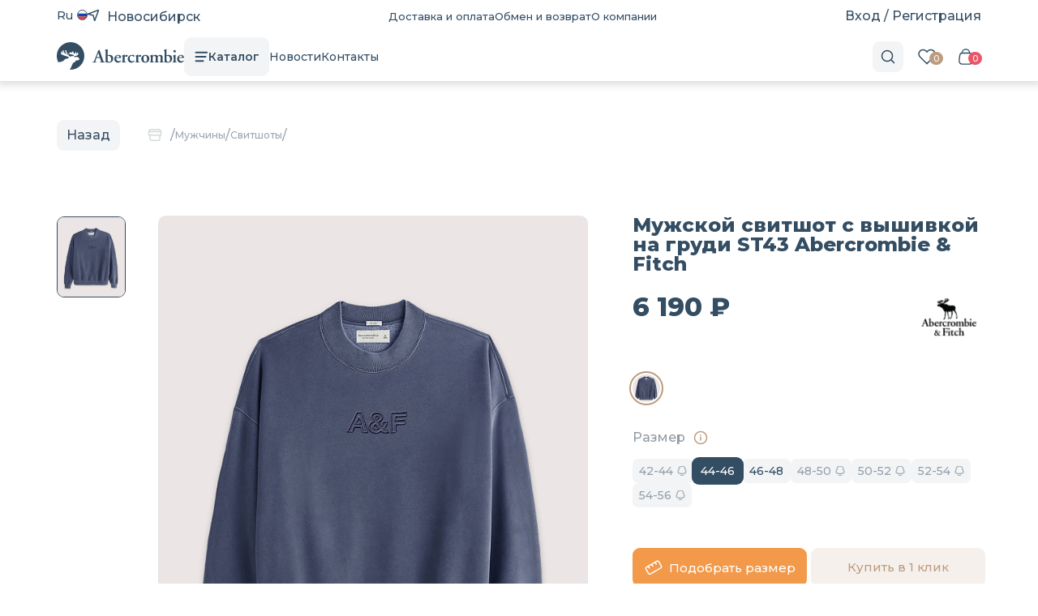

--- FILE ---
content_type: text/html; charset=UTF-8
request_url: https://www.abercrombie.ru/catalog/man/svitshoty/muzhskoy-svitshot-s-vyshivkoy-na-grudi-st43/
body_size: 33373
content:

<!doctype html>
<html lang=ru>

<head>
    <meta charset="UTF-8">
    <meta name="viewport" content="width=device-width, user-scalable=no, initial-scale=1.0, maximum-scale=1.0, minimum-scale=1.0">
    <meta http-equiv="X-UA-Compatible" content="ie=edge">

    <meta http-equiv="Content-Type" content="text/html; charset=UTF-8" />
<meta name="keywords" content="купить мужской свитшот с вышивкой на груди st43, приобрести мужской свитшот с вышивкой на груди st43, заказать мужской свитшот с вышивкой на груди st43, купить онлайн мужской свитшот с вышивкой на груди st43, доставка по москве мужской свитшот с вышивкой на груди st43, мужской свитшот с вышивкой на груди st43 Abercrombie & Fitch, мужской свитшот с вышивкой на груди st43 из америки, мужской свитшот с вышивкой на груди st43 оригинал, мужской свитшот с вышивкой на груди st43 одежда, одежда мужской свитшот с вышивкой на груди st43 Москва, доставка мужской свитшот с вышивкой на груди st43 по москве, заказать мужской свитшот с вышивкой на груди st43," />
<meta name="description" content="Мужской свитшот с вышивкой на груди ST43 в онлайн-магазине Abercrombie.ru Стильная одежда и оригинальные аксессуары от американского бренда Abercrombie & Fitch с доставкой по Москве и России." />
<link rel="canonical" href="https://www.abercrombie.ru/catalog/man/svitshoty/muzhskoy-svitshot-s-vyshivkoy-na-grudi-st43/" />
<script type="text/javascript" data-skip-moving="true">(function(w, d) {var v = w.frameCacheVars = {'CACHE_MODE':'HTMLCACHE','storageBlocks':[],'dynamicBlocks':{'LkGdQn':'162c91efc0b8','XEVOpk':'5e3e3bf6a346','g8taYv':'f98224222128','rIpOz9':'b69f3835326d','NMQc3w':'a9f8297c781e','mKUqxK':'33466fbc2490','UXpWOV':'b29cf3587545','QCJ7Jg':'d71901a537de','h7orvA':'7b7fef457d25','bx_basketFKauiI':'cfcd208495d5','XeIdh9':'7b7fef457d25','bx_basketT0kNhm':'cfcd208495d5','IzufVt':'001b1c6a1e53','6G4w5O':'591569c4791d','xDi8H1':'156d773be44d','CEsInt':'cede1004674f','rLrn5q':'b0b169b935aa','8QLJuW':'dffe56c0c609'},'AUTO_UPDATE':true,'AUTO_UPDATE_TTL':'120','version':'2'};var inv = false;if (v.AUTO_UPDATE === false){if (v.AUTO_UPDATE_TTL && v.AUTO_UPDATE_TTL > 0){var lm = Date.parse(d.lastModified);if (!isNaN(lm)){var td = new Date().getTime();if ((lm + v.AUTO_UPDATE_TTL * 1000) >= td){w.frameRequestStart = false;w.preventAutoUpdate = true;return;}inv = true;}}else{w.frameRequestStart = false;w.preventAutoUpdate = true;return;}}var r = w.XMLHttpRequest ? new XMLHttpRequest() : (w.ActiveXObject ? new w.ActiveXObject("Microsoft.XMLHTTP") : null);if (!r) { return; }w.frameRequestStart = true;var m = v.CACHE_MODE; var l = w.location; var x = new Date().getTime();var q = "?bxrand=" + x + (l.search.length > 0 ? "&" + l.search.substring(1) : "");var u = l.protocol + "//" + l.host + l.pathname + q;r.open("GET", u, true);r.setRequestHeader("BX-ACTION-TYPE", "get_dynamic");r.setRequestHeader("X-Bitrix-Composite", "get_dynamic");r.setRequestHeader("BX-CACHE-MODE", m);r.setRequestHeader("BX-CACHE-BLOCKS", v.dynamicBlocks ? JSON.stringify(v.dynamicBlocks) : "");if (inv){r.setRequestHeader("BX-INVALIDATE-CACHE", "Y");}try { r.setRequestHeader("BX-REF", d.referrer || "");} catch(e) {}if (m === "APPCACHE"){r.setRequestHeader("BX-APPCACHE-PARAMS", JSON.stringify(v.PARAMS));r.setRequestHeader("BX-APPCACHE-URL", v.PAGE_URL ? v.PAGE_URL : "");}r.onreadystatechange = function() {if (r.readyState != 4) { return; }var a = r.getResponseHeader("BX-RAND");var b = w.BX && w.BX.frameCache ? w.BX.frameCache : false;if (a != x || !((r.status >= 200 && r.status < 300) || r.status === 304 || r.status === 1223 || r.status === 0)){var f = {error:true, reason:a!=x?"bad_rand":"bad_status", url:u, xhr:r, status:r.status};if (w.BX && w.BX.ready && b){BX.ready(function() {setTimeout(function(){BX.onCustomEvent("onFrameDataRequestFail", [f]);}, 0);});}w.frameRequestFail = f;return;}if (b){b.onFrameDataReceived(r.responseText);if (!w.frameUpdateInvoked){b.update(false);}w.frameUpdateInvoked = true;}else{w.frameDataString = r.responseText;}};r.send();var p = w.performance;if (p && p.addEventListener && p.getEntries && p.setResourceTimingBufferSize){var e = 'resourcetimingbufferfull';var h = function() {if (w.BX && w.BX.frameCache && w.BX.frameCache.frameDataInserted){p.removeEventListener(e, h);}else {p.setResourceTimingBufferSize(p.getEntries().length + 50);}};p.addEventListener(e, h);}})(window, document);</script>
<script type="text/javascript" data-skip-moving="true">(function(w, d, n) {var cl = "bx-core";var ht = d.documentElement;var htc = ht ? ht.className : undefined;if (htc === undefined || htc.indexOf(cl) !== -1){return;}var ua = n.userAgent;if (/(iPad;)|(iPhone;)/i.test(ua)){cl += " bx-ios";}else if (/Windows/i.test(ua)){cl += ' bx-win';}else if (/Macintosh/i.test(ua)){cl += " bx-mac";}else if (/Linux/i.test(ua) && !/Android/i.test(ua)){cl += " bx-linux";}else if (/Android/i.test(ua)){cl += " bx-android";}cl += (/(ipad|iphone|android|mobile|touch)/i.test(ua) ? " bx-touch" : " bx-no-touch");cl += w.devicePixelRatio && w.devicePixelRatio >= 2? " bx-retina": " bx-no-retina";var ieVersion = -1;if (/AppleWebKit/.test(ua)){cl += " bx-chrome";}else if (/Opera/.test(ua)){cl += " bx-opera";}else if (/Firefox/.test(ua)){cl += " bx-firefox";}ht.className = htc ? htc + " " + cl : cl;})(window, document, navigator);</script>


<link href="/bitrix/js/ui/design-tokens/dist/ui.design-tokens.css?171166250426098" type="text/css"  rel="stylesheet" />
<link href="/bitrix/js/ui/fonts/opensans/ui.font.opensans.css?16964998172555" type="text/css"  rel="stylesheet" />
<link href="/bitrix/js/main/popup/dist/main.popup.bundle.css?171117882329861" type="text/css"  rel="stylesheet" />
<link href="/bitrix/css/main/themes/blue/style.css?1696499820386" type="text/css"  rel="stylesheet" />
<link href="/local/templates/abercrombie/components/bitrix/catalog/catalog/style.css?16964998731122" type="text/css"  rel="stylesheet" />
<link href="/local/templates/abercrombie/components/bitrix/catalog.element/.default/style.css?170969855037633" type="text/css"  rel="stylesheet" />
<link href="/local/templates/abercrombie/components/bitrix/catalog.element/.default/assets/css/swiper-bundle.min.css?169649987315575" type="text/css"  rel="stylesheet" />
<link href="/local/components/novene/catalog.sizes.schema/templates/.default/style.css?16964998731484" type="text/css"  rel="stylesheet" />
<link href="/local/components/novene/wishlist.button/templates/.default/style.css?1696499872594" type="text/css"  rel="stylesheet" />
<link href="/local/templates/abercrombie/components/bitrix/catalog.element/.default/bitrix/catalog.product.subscribe/.default/style.css?16964998732512" type="text/css"  rel="stylesheet" />
<link href="/local/components/novene/sale.oneclickbuy/templates/.default/style.css?16964998732323" type="text/css"  rel="stylesheet" />
<link href="/local/components/novene/sale.oneclickbuy/templates/.default/js/fancybox/jquery.fancybox.min.css?169649987312795" type="text/css"  rel="stylesheet" />
<link href="/local/components/abercrombie/size.calc/templates/.default/style.css?17096955973870" type="text/css"  rel="stylesheet" />
<link href="/local/components/novene/catalog.item/templates/.default/style.css?16964998727321" type="text/css"  rel="stylesheet" />
<link href="/local/templates/abercrombie/components/bitrix/catalog.products.viewed/catalog/style.css?16964998723828" type="text/css"  rel="stylesheet" />
<link href="/local/templates/abercrombie/components/bitrix/catalog.products.viewed/catalog/themes/blue/style.css?1696499872833" type="text/css"  rel="stylesheet" />
<link href="/local/templates/abercrombie/assets/css/style.css?1726465366157" type="text/css"  data-template-style="true"  rel="stylesheet" />
<link href="/local/templates/abercrombie/assets/css/style.ext.css?16964998731408" type="text/css"  data-template-style="true"  rel="stylesheet" />
<link href="/local/templates/abercrombie/assets/css/jquery-ui.min.css?169649987340217" type="text/css"  data-template-style="true"  rel="stylesheet" />
<link href="/local/templates/abercrombie/assets/css/swiper-bundle.min.css?169649987315575" type="text/css"  data-template-style="true"  rel="stylesheet" />
<link href="/local/templates/abercrombie/assets/css/jquery.fancybox.min.css?169649987312795" type="text/css"  data-template-style="true"  rel="stylesheet" />
<link href="/local/templates/abercrombie/assets/css/root-img.css?16964998732818" type="text/css"  data-template-style="true"  rel="stylesheet" />
<link href="/local/templates/abercrombie/assets/css/simplebar.min.css?16964998732938" type="text/css"  data-template-style="true"  rel="stylesheet" />
<link href="/local/templates/abercrombie/assets/css/ui-datepicker.css?169649987310704" type="text/css"  data-template-style="true"  rel="stylesheet" />
<link href="/bitrix/components/bitrix/main.userconsent.request/templates/.default/user_consent.css?16964998074354" type="text/css"  data-template-style="true"  rel="stylesheet" />
<link href="/local/components/novene/main.register/templates/.default/style.css?1696499873324" type="text/css"  data-template-style="true"  rel="stylesheet" />
<link href="/local/components/novene/wishlist.line/templates/.default/style.css?1696499873589" type="text/css"  data-template-style="true"  rel="stylesheet" />
<link href="/local/templates/abercrombie/components/bitrix/sale.basket.basket.line/cart-small/style.css?16964998734749" type="text/css"  data-template-style="true"  rel="stylesheet" />
<link href="/local/templates/abercrombie/components/bitrix/breadcrumb/breadcrumbs/style.css?1696499873585" type="text/css"  data-template-style="true"  rel="stylesheet" />







        
        
    <title>Мужской свитшот с вышивкой на груди ST43 Abercrombie & Fitch</title>

    <!-- <favicons> -->
    <link rel="apple-touch-icon" sizes="57x57" href="/local/templates/abercrombie/assets/favicons/apple-icon-57x57.png">
    <link rel="apple-touch-icon" sizes="60x60" href="/local/templates/abercrombie/assets/favicons/apple-icon-60x60.png">
    <link rel="apple-touch-icon" sizes="72x72" href="/local/templates/abercrombie/assets/favicons/apple-icon-72x72.png">
    <link rel="apple-touch-icon" sizes="76x76" href="/local/templates/abercrombie/assets/favicons/apple-icon-76x76.png">
    <link rel="apple-touch-icon" sizes="114x114" href="/local/templates/abercrombie/assets/favicons/apple-icon-114x114.png">
    <link rel="apple-touch-icon" sizes="120x120" href="/local/templates/abercrombie/assets/favicons/apple-icon-120x120.png">
    <link rel="apple-touch-icon" sizes="144x144" href="/local/templates/abercrombie/assets/favicons/apple-icon-144x144.png">
    <link rel="apple-touch-icon" sizes="152x152" href="/local/templates/abercrombie/assets/favicons/apple-icon-152x152.png">
    <link rel="apple-touch-icon" sizes="180x180" href="/local/templates/abercrombie/assets/favicons/apple-touch-icon.png">
    <link rel="icon" type="image/png" sizes="32x32" href="/local/templates/abercrombie/assets/favicons/favicon-32x32.png">
    <link rel="icon" type="image/png" sizes="16x16" href="/local/templates/abercrombie/assets/favicons/favicon-16x16.png">
    <link rel="manifest" href="/local/templates/abercrombie/assets/favicons/site.webmanifest">
    <link rel="mask-icon" href="/local/templates/abercrombie/assets/favicons/safari-pinned-tab.svg" color="#233746">
    <meta name="apple-mobile-web-app-title" content="Abercrombie">
    <meta name="application-name" content="Abercrombie">
    <meta name="msapplication-TileColor" content="#ff0000">
    <meta name="theme-color" content="#233746">

    <meta name="yandex-verification" content="7ce91b8c3ad25664" />

    <!-- </favicons> -->

    <!-- Yandex.Metrika counter -->
    <script type="text/javascript" data-skip-moving=true>
        (function(m, e, t, r, i, k, a) {
            m[i] = m[i] || function() {
                (m[i].a = m[i].a || []).push(arguments)
            };
            m[i].l = 1 * new Date();
            for (var j = 0; j < document.scripts.length; j++) {
                if (document.scripts[j].src === r) {
                    return;
                }
            }
            k = e.createElement(t), a = e.getElementsByTagName(t)[0], k.async = 1, k.src = r, a.parentNode.insertBefore(k, a)
        })
        (window, document, "script", "https://mc.yandex.ru/metrika/tag.js", "ym");

        ym(56835160, "init", {
            clickmap: true,
            trackLinks: true,
            accurateTrackBounce: true,
            webvisor: true,
            ecommerce: "dataLayer"
        });

        window.dataLayer = window.dataLayer || [];
    </script>
    <noscript>
    <div><img src="https://mc.yandex.ru/watch/56835160" style="position:absolute; left:-9999px;" alt="" rel="nofollow" /></div>
    </noscript>

    <!--/Yandex.Metrika counter -->
</head>

<body>
    
    <div id="__abercrombie" class="scrollbar-thin">
                    <!-- SlideActions -->
            <div class="slide-content">
                <div id="slide-left" class="slide" data-open>
                    <div id="catalog">
                        <div class="catalog-wrapper">
                            <div id="bxdynamic_LkGdQn_start" style="display:none"></div>
    <div class="catalog__menu">
        <div class="menu-wrapper">
            
                                                            <div class="menu__item" data-action="opensub" data-target="#menu-woman">
                            Женщины                        </div>
                                                
                            
                            
                            
                            
                            
                            
                            
                            
                            
                            
                                                            <div class="menu__item" data-action="opensub" data-target="#menu-man">
                            Мужчины                        </div>
                                                
                            
                            
                            
                            
                            
                            
                            
                            
                            
                            
                            
                            
                                                            <div class="menu__item" data-action="opensub" data-target="#menu-deti">
                            Дети                        </div>
                                                
                            
                                                            <div class="menu__item" data-action="opensub" data-target="#menu-aksessuary">
                            Аксессуары                        </div>
                                                
                            
                            
                            
                            
                            
                                                            <div class="menu__item">
                            <a href="/catalog/podarochnye-sertifikaty/">Подарочные сертификаты</a>
                        </div>
                                                        </div>

        <div class="submenu-wrapper">
                            <div id="menu-woman" class="submenu__item">
                                        <div class="item-wrapper item-wrapper-one">
                        <div class="item__col scroll__item__col">
                            <div class="category">
                                <div class="category__item">
                                    <span>Женщины</span>
                                    <a href="/catalog/woman/" class="button small primary">Все</a>
                                </div>
                            </div>

                            <ul class="subcategory">
                                                                    <li class="subcategory__item">
                                        <a href="/catalog/woman/futbolkikOf/"><span>Футболки</span></a>
                                    </li>
                                                                    <li class="subcategory__item">
                                        <a href="/catalog/woman/tolstovki7ZO/"><span>Толстовки</span></a>
                                    </li>
                                                                    <li class="subcategory__item">
                                        <a href="/catalog/woman/shtany9Er/"><span>Штаны</span></a>
                                    </li>
                                                                    <li class="subcategory__item">
                                        <a href="/catalog/woman/svitshotyGDe/"><span>Свитшоты</span></a>
                                    </li>
                                                                    <li class="subcategory__item">
                                        <a href="/catalog/woman/zhiletki2c7/"><span>Жилетки</span></a>
                                    </li>
                                                                    <li class="subcategory__item">
                                        <a href="/catalog/woman/dzhinsy-2/"><span>Джинсы</span></a>
                                    </li>
                                                                    <li class="subcategory__item">
                                        <a href="/catalog/woman/kardigany/"><span>Кардиганы</span></a>
                                    </li>
                                                                    <li class="subcategory__item">
                                        <a href="/catalog/woman/longsliv/"><span>Лонгсливы</span></a>
                                    </li>
                                                                    <li class="subcategory__item">
                                        <a href="/catalog/woman/platya/"><span>Платья</span></a>
                                    </li>
                                                                    <li class="subcategory__item">
                                        <a href="/catalog/woman/shortyBDr/"><span>Шорты</span></a>
                                    </li>
                                                            </ul>
                        </div>

                                            </div>
                </div>
                            <div id="menu-man" class="submenu__item">
                                        <div class="item-wrapper item-wrapper-one">
                        <div class="item__col scroll__item__col">
                            <div class="category">
                                <div class="category__item">
                                    <span>Мужчины</span>
                                    <a href="/catalog/man/" class="button small primary">Все</a>
                                </div>
                            </div>

                            <ul class="subcategory">
                                                                    <li class="subcategory__item">
                                        <a href="/catalog/man/futbolki/"><span>Футболки</span></a>
                                    </li>
                                                                    <li class="subcategory__item">
                                        <a href="/catalog/man/tolstovki/"><span>Толстовки</span></a>
                                    </li>
                                                                    <li class="subcategory__item">
                                        <a href="/catalog/man/shtany/"><span>Штаны</span></a>
                                    </li>
                                                                    <li class="subcategory__item">
                                        <a href="/catalog/man/svitshoty/"><span>Свитшоты</span></a>
                                    </li>
                                                                    <li class="subcategory__item">
                                        <a href="/catalog/man/rubashki/"><span>Рубашки</span></a>
                                    </li>
                                                                    <li class="subcategory__item">
                                        <a href="/catalog/man/svitery/"><span>Свитеры</span></a>
                                    </li>
                                                                    <li class="subcategory__item">
                                        <a href="/catalog/man/dzhinsy/"><span>Джинсы</span></a>
                                    </li>
                                                                    <li class="subcategory__item">
                                        <a href="/catalog/man/longslivy/"><span>Лонгсливы</span></a>
                                    </li>
                                                                    <li class="subcategory__item">
                                        <a href="/catalog/man/kurtki/"><span>Куртки</span></a>
                                    </li>
                                                                    <li class="subcategory__item">
                                        <a href="/catalog/man/zhiletki/"><span>Жилетки</span></a>
                                    </li>
                                                                    <li class="subcategory__item">
                                        <a href="/catalog/man/shorty/"><span>Шорты</span></a>
                                    </li>
                                                                    <li class="subcategory__item">
                                        <a href="/catalog/man/polo/"><span>Поло</span></a>
                                    </li>
                                                            </ul>
                        </div>

                                            </div>
                </div>
                            <div id="menu-deti" class="submenu__item">
                                        <div class="item-wrapper item-wrapper-one">
                        <div class="item__col scroll__item__col">
                            <div class="category">
                                <div class="category__item">
                                    <span>Дети</span>
                                    <a href="/catalog/deti/" class="button small primary">Все</a>
                                </div>
                            </div>

                            <ul class="subcategory">
                                                                    <li class="subcategory__item">
                                        <a href="/catalog/deti/detskie-futbolki/"><span>Детские футболки</span></a>
                                    </li>
                                                            </ul>
                        </div>

                                            </div>
                </div>
                            <div id="menu-aksessuary" class="submenu__item">
                                        <div class="item-wrapper item-wrapper-one">
                        <div class="item__col scroll__item__col">
                            <div class="category">
                                <div class="category__item">
                                    <span>Аксессуары</span>
                                    <a href="/catalog/aksessuary/" class="button small primary">Все</a>
                                </div>
                            </div>

                            <ul class="subcategory">
                                                                    <li class="subcategory__item">
                                        <a href="/catalog/aksessuary/parfyum/"><span>Парфюм</span></a>
                                    </li>
                                                                    <li class="subcategory__item">
                                        <a href="/catalog/aksessuary/beysbolki/"><span>Бейсболки</span></a>
                                    </li>
                                                                    <li class="subcategory__item">
                                        <a href="/catalog/aksessuary/nizhnee-bele/"><span>Нижнее белье</span></a>
                                    </li>
                                                                    <li class="subcategory__item">
                                        <a href="/catalog/aksessuary/shapki/"><span>Шапки</span></a>
                                    </li>
                                                                    <li class="subcategory__item">
                                        <a href="/catalog/aksessuary/noski/"><span>Носки</span></a>
                                    </li>
                                                            </ul>
                        </div>

                                            </div>
                </div>
                            <div id="menu-podarochnye-sertifikaty" class="submenu__item">
                                        <div class="item-wrapper item-wrapper-one">
                        <div class="item__col scroll__item__col">
                            <div class="category">
                                <div class="category__item">
                                    <span>Подарочные сертификаты</span>
                                    <a href="/catalog/podarochnye-sertifikaty/" class="button small primary">Все</a>
                                </div>
                            </div>

                            <ul class="subcategory">
                                                            </ul>
                        </div>

                                            </div>
                </div>
                    </div>
    </div>
<div id="bxdynamic_LkGdQn_end" style="display:none"></div>                        </div>
                    </div>
                    <div id="mobile-menu">
                        <div class="mobile-menu-wrapper">
                            <div class="top">
                                <div class="title"><span>Меню</span></div>
                                <div class="close icon-bg absolute" data-action="close" data-target="#mobile-menu"></div>
                            </div>
                            <div class="menu">
                                <div class="menu__item">
                                    <div class="title" data-submenu data-submenu-open="false">Каталог</div>
                                    <div id="bxdynamic_XEVOpk_start" style="display:none"></div>
                                                                                                                                        

            <div class="submenu-wrapper" style="display: none">
            <div class="submenu">
                                    <a
                        class="submenu__item"
                                                    href="javascript:void(0)"
                            data-action="opensub"
                            data-target="#mobile-menu-woman"
                                            >
                        Женщины                    </a>
                                    <a
                        class="submenu__item"
                                                    href="javascript:void(0)"
                            data-action="opensub"
                            data-target="#mobile-menu-man"
                                            >
                        Мужчины                    </a>
                                    <a
                        class="submenu__item"
                                                    href="javascript:void(0)"
                            data-action="opensub"
                            data-target="#mobile-menu-deti"
                                            >
                        Дети                    </a>
                                    <a
                        class="submenu__item"
                                                    href="javascript:void(0)"
                            data-action="opensub"
                            data-target="#mobile-menu-aksessuary"
                                            >
                        Аксессуары                    </a>
                                    <a
                        class="submenu__item"
                                                    href="/catalog/podarochnye-sertifikaty/"
                                            >
                        Подарочные сертификаты                    </a>
                            </div>
        </div>
    <div id="bxdynamic_XEVOpk_end" style="display:none"></div>                                </div>
                                <div class="menu__item">
                                    <div class="title" data-submenu data-submenu-open="false">Информация</div>
                                    <div class="submenu-wrapper" style="display: none">
                                        <div id="bxdynamic_g8taYv_start" style="display:none"></div>    <div class="submenu">
        
                        <a class="submenu__item" href="javascript:openSizeCalculator();">Подобрать размер</a>
        
        
                        <a class="submenu__item" href="/dostavka/">Доставка и оплата</a>
        
        
                        <a class="submenu__item" href="/obmen-i-vozvrat/">Обмен и возврат</a>
        
        
                        <a class="submenu__item" href="/certificate-terms/">Условия пользования сертификатом</a>
        
            </div>
<div id="bxdynamic_g8taYv_end" style="display:none"></div>                                    </div>
                                </div>
                                <div class="menu__item">
                                    <div class="title" data-submenu data-submenu-open="false">О нас</div>
                                    <div class="submenu-wrapper" style="display: none">
                                        <div id="bxdynamic_rIpOz9_start" style="display:none"></div>    <div class="submenu">
        
                        <a class="submenu__item" href="/o-kompanii/">О компании</a>
        
        
                        <a class="submenu__item" href="/news/">Новости</a>
        
        
                        <a class="submenu__item" href="/contacts/">Контакты</a>
        
            </div>
<div id="bxdynamic_rIpOz9_end" style="display:none"></div>                                    </div>
                                </div>
                                <div id="bxdynamic_NMQc3w_start" style="display:none"></div>
                                                                                                                                        

                        <div id="mobile-menu-woman" class="slide-submenu__item">
                <div class="slide-submenu-wrapper">
                    <div class="top">
                        <div class="title">
                            <div class="icon icon-arrow-prev-l" data-action="closesub"
                                 data-target="#mobile-menu-woman">
                                <i></i>
                            </div>
                            <span class="txt-overflow">Женщины</span>
                        </div>
                    </div>
                    <div class="item-wrapper scrollbar-thin">
                        <div class="item__col">
                            <div class="category">
                                <div class="category__item">
                                    <span>Женщины</span>
                                    <a href="/catalog/woman/" class="button small primary">Все</a>
                                </div>
                            </div>
                            <ul class="subcategory">
                                                                    <li class="subcategory__item">
                                        <a href="/catalog/woman/futbolkikOf/"><span>Футболки</span></a>
                                    </li>
                                                                    <li class="subcategory__item">
                                        <a href="/catalog/woman/tolstovki7ZO/"><span>Толстовки</span></a>
                                    </li>
                                                                    <li class="subcategory__item">
                                        <a href="/catalog/woman/shtany9Er/"><span>Штаны</span></a>
                                    </li>
                                                                    <li class="subcategory__item">
                                        <a href="/catalog/woman/svitshotyGDe/"><span>Свитшоты</span></a>
                                    </li>
                                                                    <li class="subcategory__item">
                                        <a href="/catalog/woman/zhiletki2c7/"><span>Жилетки</span></a>
                                    </li>
                                                                    <li class="subcategory__item">
                                        <a href="/catalog/woman/dzhinsy-2/"><span>Джинсы</span></a>
                                    </li>
                                                                    <li class="subcategory__item">
                                        <a href="/catalog/woman/kardigany/"><span>Кардиганы</span></a>
                                    </li>
                                                                    <li class="subcategory__item">
                                        <a href="/catalog/woman/longsliv/"><span>Лонгсливы</span></a>
                                    </li>
                                                                    <li class="subcategory__item">
                                        <a href="/catalog/woman/platya/"><span>Платья</span></a>
                                    </li>
                                                                    <li class="subcategory__item">
                                        <a href="/catalog/woman/shortyBDr/"><span>Шорты</span></a>
                                    </li>
                                                            </ul>
                        </div>
                    </div>
                </div>
            </div>
                    <div id="mobile-menu-man" class="slide-submenu__item">
                <div class="slide-submenu-wrapper">
                    <div class="top">
                        <div class="title">
                            <div class="icon icon-arrow-prev-l" data-action="closesub"
                                 data-target="#mobile-menu-man">
                                <i></i>
                            </div>
                            <span class="txt-overflow">Мужчины</span>
                        </div>
                    </div>
                    <div class="item-wrapper scrollbar-thin">
                        <div class="item__col">
                            <div class="category">
                                <div class="category__item">
                                    <span>Мужчины</span>
                                    <a href="/catalog/man/" class="button small primary">Все</a>
                                </div>
                            </div>
                            <ul class="subcategory">
                                                                    <li class="subcategory__item">
                                        <a href="/catalog/man/futbolki/"><span>Футболки</span></a>
                                    </li>
                                                                    <li class="subcategory__item">
                                        <a href="/catalog/man/tolstovki/"><span>Толстовки</span></a>
                                    </li>
                                                                    <li class="subcategory__item">
                                        <a href="/catalog/man/shtany/"><span>Штаны</span></a>
                                    </li>
                                                                    <li class="subcategory__item">
                                        <a href="/catalog/man/svitshoty/"><span>Свитшоты</span></a>
                                    </li>
                                                                    <li class="subcategory__item">
                                        <a href="/catalog/man/rubashki/"><span>Рубашки</span></a>
                                    </li>
                                                                    <li class="subcategory__item">
                                        <a href="/catalog/man/svitery/"><span>Свитеры</span></a>
                                    </li>
                                                                    <li class="subcategory__item">
                                        <a href="/catalog/man/dzhinsy/"><span>Джинсы</span></a>
                                    </li>
                                                                    <li class="subcategory__item">
                                        <a href="/catalog/man/longslivy/"><span>Лонгсливы</span></a>
                                    </li>
                                                                    <li class="subcategory__item">
                                        <a href="/catalog/man/kurtki/"><span>Куртки</span></a>
                                    </li>
                                                                    <li class="subcategory__item">
                                        <a href="/catalog/man/zhiletki/"><span>Жилетки</span></a>
                                    </li>
                                                                    <li class="subcategory__item">
                                        <a href="/catalog/man/shorty/"><span>Шорты</span></a>
                                    </li>
                                                                    <li class="subcategory__item">
                                        <a href="/catalog/man/polo/"><span>Поло</span></a>
                                    </li>
                                                            </ul>
                        </div>
                    </div>
                </div>
            </div>
                    <div id="mobile-menu-deti" class="slide-submenu__item">
                <div class="slide-submenu-wrapper">
                    <div class="top">
                        <div class="title">
                            <div class="icon icon-arrow-prev-l" data-action="closesub"
                                 data-target="#mobile-menu-deti">
                                <i></i>
                            </div>
                            <span class="txt-overflow">Дети</span>
                        </div>
                    </div>
                    <div class="item-wrapper scrollbar-thin">
                        <div class="item__col">
                            <div class="category">
                                <div class="category__item">
                                    <span>Дети</span>
                                    <a href="/catalog/deti/" class="button small primary">Все</a>
                                </div>
                            </div>
                            <ul class="subcategory">
                                                                    <li class="subcategory__item">
                                        <a href="/catalog/deti/detskie-futbolki/"><span>Детские футболки</span></a>
                                    </li>
                                                            </ul>
                        </div>
                    </div>
                </div>
            </div>
                    <div id="mobile-menu-aksessuary" class="slide-submenu__item">
                <div class="slide-submenu-wrapper">
                    <div class="top">
                        <div class="title">
                            <div class="icon icon-arrow-prev-l" data-action="closesub"
                                 data-target="#mobile-menu-aksessuary">
                                <i></i>
                            </div>
                            <span class="txt-overflow">Аксессуары</span>
                        </div>
                    </div>
                    <div class="item-wrapper scrollbar-thin">
                        <div class="item__col">
                            <div class="category">
                                <div class="category__item">
                                    <span>Аксессуары</span>
                                    <a href="/catalog/aksessuary/" class="button small primary">Все</a>
                                </div>
                            </div>
                            <ul class="subcategory">
                                                                    <li class="subcategory__item">
                                        <a href="/catalog/aksessuary/parfyum/"><span>Парфюм</span></a>
                                    </li>
                                                                    <li class="subcategory__item">
                                        <a href="/catalog/aksessuary/beysbolki/"><span>Бейсболки</span></a>
                                    </li>
                                                                    <li class="subcategory__item">
                                        <a href="/catalog/aksessuary/nizhnee-bele/"><span>Нижнее белье</span></a>
                                    </li>
                                                                    <li class="subcategory__item">
                                        <a href="/catalog/aksessuary/shapki/"><span>Шапки</span></a>
                                    </li>
                                                                    <li class="subcategory__item">
                                        <a href="/catalog/aksessuary/noski/"><span>Носки</span></a>
                                    </li>
                                                            </ul>
                        </div>
                    </div>
                </div>
            </div>
                    <div id="mobile-menu-podarochnye-sertifikaty" class="slide-submenu__item">
                <div class="slide-submenu-wrapper">
                    <div class="top">
                        <div class="title">
                            <div class="icon icon-arrow-prev-l" data-action="closesub"
                                 data-target="#mobile-menu-podarochnye-sertifikaty">
                                <i></i>
                            </div>
                            <span class="txt-overflow">Подарочные сертификаты</span>
                        </div>
                    </div>
                    <div class="item-wrapper scrollbar-thin">
                        <div class="item__col">
                            <div class="category">
                                <div class="category__item">
                                    <span>Подарочные сертификаты</span>
                                    <a href="/catalog/podarochnye-sertifikaty/" class="button small primary">Все</a>
                                </div>
                            </div>
                            <ul class="subcategory">
                                                            </ul>
                        </div>
                    </div>
                </div>
            </div>
            <div id="bxdynamic_NMQc3w_end" style="display:none"></div>                            </div>
                            <div class="auth">
                                                                    <div class="user-menu__item login" onclick="noveneAuth.getAuthForm();" data-action="close" data-target="#mobile-menu">Вход / Регистрация
                                    </div>
                                                                <div class="lang">
                                    <a href="#">
                                        <span class="lang__name">Ru</span>
                                        <span class="lang__flag"><i class="flag-ru"></i></span>
                                    </a>
                                </div>
                                <div class="place">
                                    <div class="place__icon"></div>
                                    <div class="place__name">
                                        <a href="#location" class="modal-link"><i class="icon-target"></i>
                                            <span>Новосибирск</span>
                                        </a>
                                    </div>
                                </div>
                            </div>
                        </div>
                    </div>
                </div>

                <div id="slide-right" class="slide" data-open>
                    <div id="search">
                        

<div class="search-wrapper">
    <div class="search__input">
        <div class="title">
            <span>Поиск</span>
        </div>
        <form class="navbar-form navbar-search" action="" id="title-search">
            <div class="input search">
                <input type="text" id="title-search-input" name="q" class="form-control" autocomplete="off" maxlength="50" placeholder="Найдем одежду, новость, ...">
            </div>
            <div class="close icon-bg absolute" data-action="close" data-target="#search"></div>
        </form>
    </div>

            <div class="search__found" id="title-search-result"></div>
    
    <!-- Кнопка для перехода на отдельную страницу с результатами поиска -->
    <a href="/search/?q=" id="view-all-results" class="button small primary">Показать</a>

    
</div>
                    </div>
                </div>
                <div class="overlay o-dark" data-action="close" style="display: none"></div>
            </div>
            <!-- /SlideActions -->

            <!-- Header -->
            <header id="primary" class="primary mobile-hide">
                <div class="header__top-wrapper">
                    <div class="container">
                        <div class="header__top">
                            <div class="header__top-left">
                                <div class="lang">
                                    <a href="#">
                                        <span class="lang__name">Ru</span>
                                        <span class="lang__flag"><i class="flag-ru"></i></span>
                                    </a>
                                </div>
                                <div class="place">
                                    <div class="place__icon"></div>
                                    <div class="place__name">
                                        <a href="#location" class="modal-link">
                                            <i class="icon-target"></i>
                                            <span>Новосибирск</span>
                                        </a>
                                    </div>
                                </div>
                            </div>
                            <div class="header__top-center">
                                <div id="bxdynamic_mKUqxK_start" style="display:none"></div>
    <div class="pages">
        
                            <a href="/dostavka/">Доставка и оплата</a>
            
        
                            <a href="/obmen-i-vozvrat/">Обмен и возврат</a>
            
        
                            <a href="/o-kompanii/">О компании</a>
            
            </div>
<div id="bxdynamic_mKUqxK_end" style="display:none"></div>                            </div>
                            <div class="header__top-right">
                                <div class="auth">
                                                                            <div class="singin">
                                            <div id="bxdynamic_UXpWOV_start" style="display:none"></div>
<a href="javascript:void(0);" data-action="close" onclick="noveneAuth.getAuthForm()">Вход / Регистрация</a>
<div id="bxdynamic_UXpWOV_end" style="display:none"></div>                                        </div>
                                                                    </div>
                            </div>
                        </div>
                    </div>
                </div>
                <div class="header__bottom-wrapper">
                    <div class="container">
                        <div class="header__bottom">
                            <div class="header__bottom-left">
                                <div class="logo">
                                    <a href="/">
                                        <img src="/local/templates/abercrombie/assets/svg/logo-m.svg" alt="">
                                    </a>
                                </div>
                                <div class="menu">
                                    <nav class="menu">
                                        <div id="menu-catalog" class="button primary size-s icon icon-burger-catalog" data-action="open" data-target="#catalog">
                                            <i></i>Каталог
                                        </div>
                                        <div id="bxdynamic_QCJ7Jg_start" style="display:none"></div>

        
                            <a href="/news/">Новости</a>
            
        
                            <a href="/contacts/">Контакты</a>
            
        
<div id="bxdynamic_QCJ7Jg_end" style="display:none"></div>                                    </nav>
                                </div>
                            </div>
                            <div class="header__bottom-right">
                                <div class="button primary search__button icon-bg search" data-action="open" data-target="#search"></div>
                                <div class="sale">
                                    <div id="bxdynamic_h7orvA_start" style="display:none"></div>
<a href="/izbrannoe/">
    <span class="wishlist-line-icon sale__cart icon icon-favorite">
        <i></i>
                <span data-wishlist="wishlist--count">0</span>
            </span>
</a><div id="bxdynamic_h7orvA_end" style="display:none"></div>                                    <div class="header-cart">
                                        <div id="bx_basketFKauiI" class="bx-basket bx-opener">0</div>
                                    </div>
                                </div>
                            </div>
                        </div>
                    </div>
                </div>
                            </header>
            <!-- /Header -->
            <!-- Header Mobile -->
            <header id="mobile" class="mobile mobile-show">
                <div class="container">
                    <div class="header__bottom">
                        <div class="header__bottom-left">
                            <div id="menu" class="button primary size-s icon icon-burger-catalog" data-action="open" data-target="#mobile-menu">
                                <i></i>
                            </div>
                            <div class="logo">
                                <a href="/">
                                    <img src="/local/templates/abercrombie/assets/svg/logo-s.svg" alt="">
                                </a>
                            </div>
                        </div>
                        <div class="header__bottom-right">
                            <div class="button primary search__button icon-bg search" data-action="open" data-target="#search"></div>
                            <div class="sale">
                                <div id="bxdynamic_XeIdh9_start" style="display:none"></div>
<a href="/izbrannoe/">
    <span class="wishlist-line-icon sale__cart icon icon-favorite">
        <i></i>
                <span data-wishlist="wishlist--count">0</span>
            </span>
</a><div id="bxdynamic_XeIdh9_end" style="display:none"></div>                                <div class="header-cart">
                                    <div id="bx_basketT0kNhm" class="bx-basket bx-opener">0</div>
                                </div>
                            </div>
                        </div>
                    </div>
                </div>
            </header>
            <!-- /Header Mobile -->
        
        <main class="main">
                                                <section id="header">
                        <div id="breadcrumbs">
                            <div class="container">
                                <div class="breadcrumbs-container">
                                    <div class="breadcrumbs-top">
                                        <div class="breadcrumbs__back">
                                            <a href="#" onclick="window.history.back();" class="button small primary"><i></i> Назад</a>
                                        </div>
                                        <div class="breadcrumbs__breadcrumbs">
                                            <div class="breadcrumbs__breadcrumbs" itemscope itemtype="http://schema.org/BreadcrumbList"><a href="/" class="home icon icon-shop" id="bx_breadcrumb_0" itemprop="itemListElement" itemscope itemtype="http://schema.org/ListItem"><i></i></a><div class="separator">/</div><a href="/catalog/man/" id="bx_breadcrumb_2" itemprop="itemListElement" itemscope itemtype="http://schema.org/ListItem">Мужчины</a><div class="separator">/</div><a href="/catalog/man/svitshoty/">Свитшоты</a><div class="separator">/</div></div>                                        </div>
                                    </div>

                                                                    </div>
                            </div>
                        </div>
                    </section>
                
                
                            <!-- Top.Mail.Ru counter -->
<noscript><div><img src="https://top-fwz1.mail.ru/counter?id=3574497;js=na" style="position:absolute;left:-9999px;" alt="Top.Mail.Ru" /></div></noscript>
<!-- /Top.Mail.Ru counter -->

<!-- Google tag (gtag.js) -->
<div class='container'>
    <div class="product" id="bx_117848907_39790">
    <div class="product-galery">
        <div class="product-galery__thumb product-detail-slider-thumb" data-entity="thumb">
            <div class="thumb-prev"></div>
            <div class="swiper">
                <div class="swiper-wrapper" data-entity="thumb-container">

                                                                                                    <div class="swiper-slide" data-entity="image" data-id="231944">
                                <div class="thumb product-detail-slider-thumb-item">
                                    <img src="/upload/resize_cache/iblock/174/9dqwtdeeifzehqu4tu9v4fahrotsgb05/85_100_1/MuzhskoysvitshotsvyshivkoynagrudiST43ST43.jpg">
                                </div>
                            </div>
                                            
                </div>
            </div>
            <div class="thumb-next"></div>
        </div>
        <div class="product-galery__slide product-detail-slider-main">
                                                <div class="swiper product-detail-slider-container" data-entity="images-slider-block">
                <div class="swiper-wrapper" data-entity="images-container">
                                                                                                    <div class="swiper-slide" data-entity="image" data-id="231944">
                                <div class="galery-item product-detail-slider-main-item">
                                    <img src="/upload/resize_cache/iblock/174/9dqwtdeeifzehqu4tu9v4fahrotsgb05/517_630_1/MuzhskoysvitshotsvyshivkoynagrudiST43ST43.jpg" srcset="/upload/resize_cache/iblock/174/9dqwtdeeifzehqu4tu9v4fahrotsgb05/517_630_1/MuzhskoysvitshotsvyshivkoynagrudiST43ST43.jpg 1x, /upload/resize_cache/iblock/174/9dqwtdeeifzehqu4tu9v4fahrotsgb05/1035_1260_1/MuzhskoysvitshotsvyshivkoynagrudiST43ST43.jpg 2x" alt="Мужской свитшот с вышивкой на груди ST43 ST43 от онлайн-магазина Abercrombie.ru" title="Мужской свитшот с вышивкой на груди ST43 ST43 от онлайн-магазина Abercrombie.ru">
                                </div>
                            </div>
                                                            </div>
            </div>
            <div class="product-galery__pagination"></div>
        </div>
    </div>
    <div class="product-desc">
                    <h1 class="product-title">Мужской свитшот с вышивкой на груди ST43 Abercrombie & Fitch</h1>
                        <div class="product-price">
            <div>
                <div class="product-price__main" id="bx_117848907_39790_price">
                    6&nbsp;190 ₽                </div>
                                    <div class="product-price__row" id="bx_117848907_39790_block_price" style="display: none;">
                        <div class="product-price__old" id="bx_117848907_39790_old_price">
                                                    </div>
                                                    <div class="product-price__disc" id="bx_117848907_39790_dsc_pict"></div>
                                            </div>
                            </div>
            <div>
                <div class="product-brand">
                    <img src="/local/templates/abercrombie/assets/img/logo.svg" alt="">
                </div>
            </div>
        </div>
        
                    <div class="product-linked-goods-wrapper">
                                    <a href="/catalog/man/svitshoty/muzhskoy-svitshot-s-vyshivkoy-na-grudi-st43/" class="active" style="background-image: url('/upload/resize_cache/iblock/9e6/ass20vjd40qr1go7up7oyx97mwm1piia/85_85_1/muzhskoysvitshotsvyshivkoynagrudist43st43.jpg')" title="Мужской свитшот с вышивкой на груди ST43"></a>
                            </div>
        
                                    <div id="bx_117848907_39790_skudiv">
                                                        <div data-entity="sku-line-block" class="product-detail-scu-block">
                        <div class="product-detail-scu-container-title">
                            <div>Размер <i class="icn icon-i"></i></div>
                                                            
<!--{-->
<!--    echo $arResult['SCHEMA'];-->
<!--}-->
                                                    </div>
                        <div class="product-detail-scu-list">
                            <ul class="product-detail-scu-item-list">
                                                                    
                                                                            <li class="product-detail-scu-item-text-container" title="42-44" data-treevalue="101_8" data-onevalue="8">
                                            <div class="product-detail-scu-item-text-block">
                                                <div class="product-detail-scu-item-text">42-44</div>
                                            </div>
                                        </li>
                                    
                                                                    
                                                                            <li class="product-detail-scu-item-text-container" title="44-46" data-treevalue="101_9" data-onevalue="9">
                                            <div class="product-detail-scu-item-text-block">
                                                <div class="product-detail-scu-item-text">44-46</div>
                                            </div>
                                        </li>
                                    
                                                                    
                                                                            <li class="product-detail-scu-item-text-container" title="46-48" data-treevalue="101_10" data-onevalue="10">
                                            <div class="product-detail-scu-item-text-block">
                                                <div class="product-detail-scu-item-text">46-48</div>
                                            </div>
                                        </li>
                                    
                                                                    
                                                                            <li class="product-detail-scu-item-text-container" title="48-50" data-treevalue="101_11" data-onevalue="11">
                                            <div class="product-detail-scu-item-text-block">
                                                <div class="product-detail-scu-item-text">48-50</div>
                                            </div>
                                        </li>
                                    
                                                                    
                                                                            <li class="product-detail-scu-item-text-container" title="50-52" data-treevalue="101_12" data-onevalue="12">
                                            <div class="product-detail-scu-item-text-block">
                                                <div class="product-detail-scu-item-text">50-52</div>
                                            </div>
                                        </li>
                                    
                                                                    
                                                                            <li class="product-detail-scu-item-text-container" title="52-54" data-treevalue="101_13" data-onevalue="13">
                                            <div class="product-detail-scu-item-text-block">
                                                <div class="product-detail-scu-item-text">52-54</div>
                                            </div>
                                        </li>
                                    
                                                                    
                                                                            <li class="product-detail-scu-item-text-container" title="54-56" data-treevalue="101_14" data-onevalue="14">
                                            <div class="product-detail-scu-item-text-block">
                                                <div class="product-detail-scu-item-text">54-56</div>
                                            </div>
                                        </li>
                                    
                                                                    
                                                                            <li class="product-detail-scu-item-text-container" title="-" data-treevalue="101_0" data-onevalue="0">
                                            <div class="product-detail-scu-item-text-block">
                                                <div class="product-detail-scu-item-text">-</div>
                                            </div>
                                        </li>
                                    
                                                            </ul>
                            <!--                            <div class="product-size__radio">-->
                            <!--                                <input type="radio" name="size" id="size1">-->
                            <!--                                <label for="size1">42</label>-->
                            <!--                            </div>-->
                            <!--                            <div class="product-size__radio disabled">-->
                            <!--                                <input type="radio" name="size" id="size2">-->
                            <!--                                <label for="size2">44 <i class="icn icon-bell"></i></label>-->
                            <!--                            </div>-->
                        </div>
                    </div>

                            </div>
                                <div data-entity="main-button-container" class="product-btns product-detail-main-buttons">
            <div id="bx_117848907_39790_basket_actions" class="product-detail-main-buttons-container">
                
                <div class="detail-button-wrapper">
                    
<div id="CALC_BUTTON_t7l4" class="button calc-accent">
    Подобрать размер
</div>

<div id="CALC_POPUP_qstf" class="modal large calc-wrapper" style="display: none">
    <form id="ABER_CALC_ylky" method="GET" action="">
        <div class="calc-title">
            Калькулятор размера
        </div>

        <div class="calc-description">
            Воспользуйтесь калькулятором, чтобы узнать свой размер.
        </div>

        <div class="input-wrapper">
            <div class="inputbox">
                <label>Ваш пол</label>                <div class="radio-wrapper">
                                            <div class="form_radio_btn">
                            <input id="radio-M" type="radio" name="gender" value="M" checked>
                            <label for="radio-M">Мужчина</label>
                        </div>
                                            <div class="form_radio_btn">
                            <input id="radio-W" type="radio" name="gender" value="W" >
                            <label for="radio-W">Женщина</label>
                        </div>
                                    </div>
            </div>

            <div class="inputbox">
                                <label for="">Посадка</label>
                <select name="style" id="aber_calc_input_style" class="select">
                                            <option value="F" >свободно</option>
                                            <option value="I" selected="selected">по фигуре</option>
                                            <option value="T" >в обтяжку</option>
                                    </select>
            </div>

            <div class="inputbox">
                                <label for="">Ваш рост</label>
                <input name="growth" id="aber_calc_input_growth" type="text">
            </div>

            <div class="inputbox">
                                <label for="">Ваш вeс</label>
                <input name="weight" id="aber_calc_input_weight" type="text">
            </div>
        </div>

        <div class="calc-sub-title">Не получается определить размер?</div>
        <div class="calc-sub-description">
            <a href="/contacts/">Свяжитесь</a> с нам удобным для вас способом и мы определим размер.
        </div>

        <div class="button-wrapper">
            <button class="button primary button-cancel" type="button">Отменить</button>
            <!-- <button class="button primary button-back" type="button">Сбросить</button> -->
            <button class="button green button-submit" type="submit">Определить размер</button>
        </div>

        <!-- <div id="result" style="font-weight:bold; margin: 20px 0;">
        </div> -->
    </form>
</div>

                    
<div id="bx_1746726982__oneclick_btn" class="button accent buy-one-click" data-entity="one-click-btn" data-id="">
    Купить в 1 клик</div>

<div id="bx_1746726982__oneclick_popup" class="modal large one-click-modal-container" data-entity="one-click-fields-container" style="display: none">
    <div class="one-click-title">
        Купить в 1 клик    </div>
    <div class="one-click-content">
                    <div class="one-click-item one-click-preloader" data-entity="one-click-product"></div>
                <form action="" name="one-click-form" id="bx_1746726982__oneclick_form">
            <div class="one-click-fields-container">
                                                        <div class="inputbox">
                        <label>Контактный телефон *</label>
                        <input type="tel" id="one-click-number" name="PHONE" data-tel-input value="" />                    </div>
                            </div>
            <button type="submit" id="bx_1746726982__oneclick_popup_btn" class="button accent2 one-click-button-buy">Оформить</button>
        </form>
    </div>
</div>
                </div>

                
                <div class="product-detail-actions-control">
                    <div class="product-favorite">
                        
    <div class="wishlist">

    <button class="wishlist-icon wishlist--add"  onclick="NoveneWishlist.action(this, '39790');"><i></i></button>
    

    </div>
                        <!--                        <i class="icn icon-heart-gray"></i>-->
                    </div>
                                            <a class="add-to-cart" id="bx_117848907_39790_add_basket_link" style="display: ;" href="javascript:void(0);">
                            <i class="icn icon-cart"></i> В корзину                        </a>
                        
                            	<div id="bx_117848907_39790_subscribe"
			class="subscribe-button"
			data-item="39790"
			style="display: none;">
        <span>
            <i class="icn icon-i"></i>
            Сообщить о поступлении        </span>
	</div>
	<input type="hidden" id="bx_117848907_39790_subscribe_hidden">

	                                                            </div>

            </div>
        </div>
        
        <div class="product-detail-info-container">
            <div id="bx_117848907_39790_tabs">
                                    <div class="product-item">
                        <div class="product-item__title">
                            Описание                        </div>
                        <div class="product-item__content" id="bx_117848907_39790_description">
                            
                                                            <p>Мужской свитшот Abercrombie & Fitch с круглым вырезом и длинными рукавами, мягкими манжетами и вышивкой бренда на груди. Отличный вариант на каждый день в любое время года!</p>                                                        <!--                        <div class="text">-->
                            <!--                            <p>Lorem ipsum dolor sit amet, consectetur adipiscing elit. Maecenas sapien a libero, ante at pretium pharetra. Mi amet porta velit lorem nec tortor sit. Turpis convallis amet sagittis aliquam, vulputate in</p>-->
                            <!--                        </div>-->
                            <!--                        <div class="text-toggle text">-->
                            <!--                            <p>Lorem ipsum dolor sit amet consectetur adipisicing elit. Deserunt vitae debitis ullam cupiditate consequuntur, sequi odit, provident repudiandae ipsum sit est laboriosam eveniet quisquam, repellendus temporibus. Amet reprehenderit harum possimus.</p>-->
                            <!--                        </div>-->
                            <!--                        <a href="javascript:void(0);" class="text-toggle__link">Развенуть описание</a>-->
                        </div>
                    </div>
                                                                            <div class="product-item">
                            <div class="product-item__title">
                                Характеристики
                            </div>
                            <div class="product-item__content">
                                <ul class="charact-list">
                                                                                                                    <li class="">
                                            <span>Бренд </span>
                                                                                            <span>
                                                    <a href="">Abercrombie & Fitch</a>                                                </span>
                                                                                    </li>
                                                                                                                    <li class="">
                                            <span>Артикул</span>
                                                                                            <span>
                                                    ST43                                                </span>
                                                                                    </li>
                                                                                                                    <li class="">
                                            <span>Состав</span>
                                                                                            <span>
                                                    100% Хлопок                                                </span>
                                                                                    </li>
                                                                                                        </ul>
                            </div>
                        </div>
                                                                        <div class="product-item">
                        <div class="product-item__title">
                            Уход
                        </div>
                        <div class="product-item__content charact-list__flex">
                            <ul class="charact-list">
                                                                                                                                                <li>Машинная стирка в холодной воде</li>
                                                                                                                                                                                    <li>Без хлорного отбеливателя</li>
                                                                                                                                                                                    <li>Допускается сушка в стиральной машине</li>
                                                                                                                                                                                    <li>Не подвергать химической чистке</li>
                                                                                                </ul>
                        </div>
                    </div>
                    <div class="charact-text">
                        Информация о технических характеристиках, комплекте поставки, стране изготовления и
                        внешнем виде товара носит справочный характер и основывается на последних доступных
                        сведениях от производителя.
                    </div>
                            </div>
        </div>
                    <div class="product-item-detail-tab-content" data-entity="tab-container" data-value="properties">
            
            </div>
                                                <script type="application/ld+json">
                {"@context":"https:\/\/schema.org\/","@type":"Product","name":"Мужской свитшот с вышивкой на груди ST43 Abercrombie & Fitch","description":"","category":"Мужчины\/Свитшоты","link":"\/catalog\/man\/svitshoty\/muzhskoy-svitshot-s-vyshivkoy-na-grudi-st43\/","image":["\/upload\/iblock\/174\/9dqwtdeeifzehqu4tu9v4fahrotsgb05\/MuzhskoysvitshotsvyshivkoynagrudiST43ST43.jpg"],"offers":[{"sku":"44-46","price":6190,"priceCurrency":"RUB","availability":"InStock"},{"sku":"46-48","price":6190,"priceCurrency":"RUB","availability":"InStock"},{"sku":"48-50","price":6190,"priceCurrency":"RUB","availability":"OutOfStock"},{"sku":"50-52","price":6190,"priceCurrency":"RUB","availability":"OutOfStock"},{"sku":"52-54","price":6190,"priceCurrency":"RUB","availability":"OutOfStock"},{"sku":"42-44","price":6190,"priceCurrency":"RUB","availability":"OutOfStock"},{"sku":"54-56","price":6190,"priceCurrency":"RUB","availability":"OutOfStock"}]}

            </script>
                </div>
</div>                            </div>

            <div class='row'>
                <div class='col-xs-12' data-entity="parent-container">
                    <div class="catalog-block-header" data-entity="header" data-showed="false" style="display: none; opacity: 0;">
                        С этим товаром рекомендуем                    </div>
                                    </div>
            </div>
        
            
        <div class="view-widget bg-gray" data-entity="container-OQ3k9P">
        <div class="container">
            <div class="block-title">
                Также может заинтересовать            </div>
            <div class="view-slider">
                <div class="swiper">
                    <div class="swiper-wrapper">

                                                    <div class="swiper-slide">
                                    <div class="catalog__item-card " id="bx_3966226736_50814_4acf0f176831c66031059fe22bcc4d9c" data-entity="item">
        <div class="card-wrapper">
            
            <div class="card-main-wrapper bg" style="background-image: url('/upload/resize_cache/iblock/d76/r4c7k3jw2ggxrmnpqzevqas1w3xxmny0/410_410_1/muzhskoysvitshotsvorotnikomnazamkest49st49.png');background-image: -webkit-image-set(url('/upload/resize_cache/iblock/d76/r4c7k3jw2ggxrmnpqzevqas1w3xxmny0/410_410_1/muzhskoysvitshotsvorotnikomnazamkest49st49.png') 1x, url('/upload/iblock/d76/r4c7k3jw2ggxrmnpqzevqas1w3xxmny0/muzhskoysvitshotsvorotnikomnazamkest49st49.png') 2x);background-image: image-set(url('/upload/resize_cache/iblock/d76/r4c7k3jw2ggxrmnpqzevqas1w3xxmny0/410_410_1/muzhskoysvitshotsvorotnikomnazamkest49st49.png') 1x, url('/upload/iblock/d76/r4c7k3jw2ggxrmnpqzevqas1w3xxmny0/muzhskoysvitshotsvorotnikomnazamkest49st49.png') 2x);" id="bx_3966226736_50814_4acf0f176831c66031059fe22bcc4d9c_pict">
                <a href="/catalog/man/svitshoty/muzhskoy-svitshot-s-vorotnikom-na-zamke-st49/" class="catalog__item-card-link"></a>
                <div class="card-labels">
                                    </div>
                <div class="card-actions">
                    <div class="card-actions__favorite">
                        
    <div class="wishlist">

    <button class="wishlist-icon wishlist--add"  onclick="NoveneWishlist.action(this, '44966');"><i></i></button>
    

    </div>
                    </div>
                    <div class="card-actions__basket">
                        <!--                        <button class="catalog-section-item-popup-buy-btn btn border btn-md rounded-pill mt-2" id="--><!--">-->
                        <!--                            -->                        <!--                        </button>-->
                        <!--                        <button data-fancybox data-src="#--><!--" class="icon icon-basket-add catalog-section-item-buy-btn" data-action="basket-add" id="--><!--"><i></i></button>-->
                        <!--
                            <button class="icon icon-basket-add catalog-section-item-buy-btn" data-action="basket-add" id=""><i></i></button>
                        -->                    </div>
                </div>
            </div>
            <div class="card-bottom-wrapper">
                <div class="card-bottom__name"><a href="/catalog/man/svitshoty/muzhskoy-svitshot-s-vorotnikom-na-zamke-st49/44966/">Мужской свитшот с воротником на замке ST49</a></div>
                <div class="card-bottom__price">
                                        <div class="price-base " id="bx_3966226736_50814_4acf0f176831c66031059fe22bcc4d9c_price_twin">7&nbsp;590 ₽</div>
                                    </div>
                <div class="card-bottom__sku-color" id="bx_3966226736_50814_4acf0f176831c66031059fe22bcc4d9c_sku_tree_clone" style="display: none">
                                    </div>

            </div>
        </div>
        <div class="modal large catalog-section-item-detail-wrapper" data-attr-sku id="bx_3966226736_50814_4acf0f176831c66031059fe22bcc4d9c_prebuy" style="display: none">
            <div class="catalog-section-item-detail-cover" id="bx_3966226736_50814_4acf0f176831c66031059fe22bcc4d9c_prebuy_overlay"></div>
            <div class="catalog-section-item-detail-container" id="bx_3966226736_50814_4acf0f176831c66031059fe22bcc4d9c_prebuy_container">

                <div class="catalog-section-item-detail">
                    <div class="catalog-section-item-detail-props-container">
                        <div class="catalog-section-item-header-wrapper">
                            <a class="catalog-section-item-header" href="/catalog/man/svitshoty/muzhskoy-svitshot-s-vorotnikom-na-zamke-st49/">
                                                                    <div style="padding-right: 15px;">
                                        <img src="/upload/resize_cache/iblock/d76/r4c7k3jw2ggxrmnpqzevqas1w3xxmny0/410_410_1/muzhskoysvitshotsvorotnikomnazamkest49st49.png" id="bx_3966226736_50814_4acf0f176831c66031059fe22bcc4d9c_prebuy_pict" alt="Мужской свитшот с воротником на замке ST49" class="catalog-section-item-detail-preview-image" />
                                    </div>
                                                                <div class="catalog-section-item-detail-title" id="bx_3966226736_50814_4acf0f176831c66031059fe22bcc4d9c_prebuy_name">Мужской свитшот с воротником на замке ST49</div>
                            </a>
                        </div>
                                                    <div class="catalog-section-item-detail-props-container-inner">
                                                                                                                            </div>
                                            </div>
                </div>

                <div class="catalog-section-item-detail-offers">
                    <div class="catalog-section-item-price-container">
                                                <div class=" catalog-section-item-price" id="bx_3966226736_50814_4acf0f176831c66031059fe22bcc4d9c_price">
                            7&nbsp;590 ₽                        </div>
                                                                            <div class="catalog-section-item-price-discount-container" id="bx_3966226736_50814_4acf0f176831c66031059fe22bcc4d9c_block_price" style="display: none;">
                                <span class="catalog-section-item-price-discount" id="bx_3966226736_50814_4acf0f176831c66031059fe22bcc4d9c_price_old"></span>
                                <span class="catalog-section-item-price-discount-diff" id="bx_3966226736_50814_4acf0f176831c66031059fe22bcc4d9c_price_discount"></span>
                            </div>
                                                                                                                        </div>
                    <div class="d-flex mt-3 flex-column justify-content-center">
                                                <!--                        <button class="button accent2" value="Зарегестрироваться" id="novene_reg_submit">Зарегестрироваться</button>-->
                        <!--                        <a href="javascript:void(0);" class="button primary" data-fancybox-close="">Отменить</a>-->

                        <div id="bx_3966226736_50814_4acf0f176831c66031059fe22bcc4d9c_basket_actions" class="catalog-section-item-block-actions" >
                            <!--                            <button class="catalog-section-item-popup-buy-btn btn btn-primary btn-md rounded-pill" id="--><!--"-->
                            <!--                                    href="javascript:void(0)" rel="nofollow">-->
                            <!--                                -->                            <!--                            </button>-->
                            <button class="button accent2 catalog-section-item-popup-buy-btn" id="bx_3966226736_50814_4acf0f176831c66031059fe22bcc4d9c_add_basket_link">
                                В корзину                            </button>
                        </div>
                        <button class="catalog-section-item-popup-buy-btn" id="bx_3966226736_50814_4acf0f176831c66031059fe22bcc4d9c_not_avail" style="display: none;">
                            Нет в наличии                        </button>
                                            </div>
                </div>

            </div>
        </div>
        <script data-type="text/html" type="application/ld+json">
            {"@context":"https:\/\/schema.org\/","@type":"ProductGroup","name":"SKU | Мужской свитшот с воротником на замке ST49 размер 42-44 Abercrombie & Fitch","productGroupID":44965,"link":"\/catalog\/man\/svitshoty\/muzhskoy-svitshot-s-vorotnikom-na-zamke-st49\/","image":[],"hasVariant":[{"@context":"https:\/\/schema.org\/","@type":"Product","sku":"44965-44966","color":"","offers":{"@type":"Offer","price":7590,"priceCurrency":"RUB","availability":"InStock"}},{"@context":"https:\/\/schema.org\/","@type":"Product","sku":"44965-44961","color":"","offers":{"@type":"Offer","price":7590,"priceCurrency":"RUB","availability":"InStock"}}]}        </script>    </div>
                                                                    </div>
                                                    <div class="swiper-slide">
                                    <div class="catalog__item-card " id="bx_3966226736_50814_4acf0f176831c66031059fe22bcc4d9c" data-entity="item">
        <div class="card-wrapper">
            
            <div class="card-main-wrapper bg" style="background-image: url('/upload/resize_cache/iblock/7c3/jac7krr3fen3nbgkd9ehtl3zxbnnhmat/410_410_1/muzhskoysvitshotsvorotnikomnazamkest69st69.png');background-image: -webkit-image-set(url('/upload/resize_cache/iblock/7c3/jac7krr3fen3nbgkd9ehtl3zxbnnhmat/410_410_1/muzhskoysvitshotsvorotnikomnazamkest69st69.png') 1x, url('/upload/iblock/7c3/jac7krr3fen3nbgkd9ehtl3zxbnnhmat/muzhskoysvitshotsvorotnikomnazamkest69st69.png') 2x);background-image: image-set(url('/upload/resize_cache/iblock/7c3/jac7krr3fen3nbgkd9ehtl3zxbnnhmat/410_410_1/muzhskoysvitshotsvorotnikomnazamkest69st69.png') 1x, url('/upload/iblock/7c3/jac7krr3fen3nbgkd9ehtl3zxbnnhmat/muzhskoysvitshotsvorotnikomnazamkest69st69.png') 2x);" id="bx_3966226736_50814_4acf0f176831c66031059fe22bcc4d9c_pict">
                <a href="/catalog/man/svitshoty/muzhskoy-svitshot-s-vorotnikom-na-zamke-st69/" class="catalog__item-card-link"></a>
                <div class="card-labels">
                                    </div>
                <div class="card-actions">
                    <div class="card-actions__favorite">
                        
    <div class="wishlist">

    <button class="wishlist-icon wishlist--add"  onclick="NoveneWishlist.action(this, '45093');"><i></i></button>
    

    </div>
                    </div>
                    <div class="card-actions__basket">
                        <!--                        <button class="catalog-section-item-popup-buy-btn btn border btn-md rounded-pill mt-2" id="--><!--">-->
                        <!--                            -->                        <!--                        </button>-->
                        <!--                        <button data-fancybox data-src="#--><!--" class="icon icon-basket-add catalog-section-item-buy-btn" data-action="basket-add" id="--><!--"><i></i></button>-->
                        <!--
                            <button class="icon icon-basket-add catalog-section-item-buy-btn" data-action="basket-add" id=""><i></i></button>
                        -->                    </div>
                </div>
            </div>
            <div class="card-bottom-wrapper">
                <div class="card-bottom__name"><a href="/catalog/man/svitshoty/muzhskoy-svitshot-s-vorotnikom-na-zamke-st69/45093/">Мужской свитшот с воротником на замке ST69</a></div>
                <div class="card-bottom__price">
                                        <div class="price-base " id="bx_3966226736_50814_4acf0f176831c66031059fe22bcc4d9c_price_twin">7&nbsp;590 ₽</div>
                                    </div>
                <div class="card-bottom__sku-color" id="bx_3966226736_50814_4acf0f176831c66031059fe22bcc4d9c_sku_tree_clone" style="display: none">
                                    </div>

            </div>
        </div>
        <div class="modal large catalog-section-item-detail-wrapper" data-attr-sku id="bx_3966226736_50814_4acf0f176831c66031059fe22bcc4d9c_prebuy" style="display: none">
            <div class="catalog-section-item-detail-cover" id="bx_3966226736_50814_4acf0f176831c66031059fe22bcc4d9c_prebuy_overlay"></div>
            <div class="catalog-section-item-detail-container" id="bx_3966226736_50814_4acf0f176831c66031059fe22bcc4d9c_prebuy_container">

                <div class="catalog-section-item-detail">
                    <div class="catalog-section-item-detail-props-container">
                        <div class="catalog-section-item-header-wrapper">
                            <a class="catalog-section-item-header" href="/catalog/man/svitshoty/muzhskoy-svitshot-s-vorotnikom-na-zamke-st69/">
                                                                    <div style="padding-right: 15px;">
                                        <img src="/upload/resize_cache/iblock/7c3/jac7krr3fen3nbgkd9ehtl3zxbnnhmat/410_410_1/muzhskoysvitshotsvorotnikomnazamkest69st69.png" id="bx_3966226736_50814_4acf0f176831c66031059fe22bcc4d9c_prebuy_pict" alt="Мужской свитшот с воротником на замке ST69" class="catalog-section-item-detail-preview-image" />
                                    </div>
                                                                <div class="catalog-section-item-detail-title" id="bx_3966226736_50814_4acf0f176831c66031059fe22bcc4d9c_prebuy_name">Мужской свитшот с воротником на замке ST69</div>
                            </a>
                        </div>
                                                    <div class="catalog-section-item-detail-props-container-inner">
                                                                                                                            </div>
                                            </div>
                </div>

                <div class="catalog-section-item-detail-offers">
                    <div class="catalog-section-item-price-container">
                                                <div class=" catalog-section-item-price" id="bx_3966226736_50814_4acf0f176831c66031059fe22bcc4d9c_price">
                            7&nbsp;590 ₽                        </div>
                                                                            <div class="catalog-section-item-price-discount-container" id="bx_3966226736_50814_4acf0f176831c66031059fe22bcc4d9c_block_price" style="display: none;">
                                <span class="catalog-section-item-price-discount" id="bx_3966226736_50814_4acf0f176831c66031059fe22bcc4d9c_price_old"></span>
                                <span class="catalog-section-item-price-discount-diff" id="bx_3966226736_50814_4acf0f176831c66031059fe22bcc4d9c_price_discount"></span>
                            </div>
                                                                                                                        </div>
                    <div class="d-flex mt-3 flex-column justify-content-center">
                                                <!--                        <button class="button accent2" value="Зарегестрироваться" id="novene_reg_submit">Зарегестрироваться</button>-->
                        <!--                        <a href="javascript:void(0);" class="button primary" data-fancybox-close="">Отменить</a>-->

                        <div id="bx_3966226736_50814_4acf0f176831c66031059fe22bcc4d9c_basket_actions" class="catalog-section-item-block-actions" >
                            <!--                            <button class="catalog-section-item-popup-buy-btn btn btn-primary btn-md rounded-pill" id="--><!--"-->
                            <!--                                    href="javascript:void(0)" rel="nofollow">-->
                            <!--                                -->                            <!--                            </button>-->
                            <button class="button accent2 catalog-section-item-popup-buy-btn" id="bx_3966226736_50814_4acf0f176831c66031059fe22bcc4d9c_add_basket_link">
                                В корзину                            </button>
                        </div>
                        <button class="catalog-section-item-popup-buy-btn" id="bx_3966226736_50814_4acf0f176831c66031059fe22bcc4d9c_not_avail" style="display: none;">
                            Нет в наличии                        </button>
                                            </div>
                </div>

            </div>
        </div>
        <script data-type="text/html" type="application/ld+json">
            {"@context":"https:\/\/schema.org\/","@type":"ProductGroup","name":"SKU | Мужской свитшот с воротником на замке ST69 размер 44-46 Abercrombie & Fitch","productGroupID":45021,"link":"\/catalog\/man\/svitshoty\/muzhskoy-svitshot-s-vorotnikom-na-zamke-st69\/","image":[],"hasVariant":[{"@context":"https:\/\/schema.org\/","@type":"Product","sku":"45021-45093","color":"","offers":{"@type":"Offer","price":7590,"priceCurrency":"RUB","availability":"InStock"}},{"@context":"https:\/\/schema.org\/","@type":"Product","sku":"45021-45092","color":"","offers":{"@type":"Offer","price":7590,"priceCurrency":"RUB","availability":"InStock"}}]}        </script>    </div>
                                                                    </div>
                                                    <div class="swiper-slide">
                                    <div class="catalog__item-card " id="bx_3966226736_50814_4acf0f176831c66031059fe22bcc4d9c" data-entity="item">
        <div class="card-wrapper">
            
            <div class="card-main-wrapper bg" style="background-image: url('/upload/resize_cache/iblock/ea1/ocaw3i8kd6mr1cdtrwdzhrzsgf1qud2n/410_410_1/svitshotslogotipomgolubogotsvetast54st54.jpg');background-image: -webkit-image-set(url('/upload/resize_cache/iblock/ea1/ocaw3i8kd6mr1cdtrwdzhrzsgf1qud2n/410_410_1/svitshotslogotipomgolubogotsvetast54st54.jpg') 1x, url('/upload/resize_cache/iblock/ea1/ocaw3i8kd6mr1cdtrwdzhrzsgf1qud2n/820_820_1/svitshotslogotipomgolubogotsvetast54st54.jpg') 2x);background-image: image-set(url('/upload/resize_cache/iblock/ea1/ocaw3i8kd6mr1cdtrwdzhrzsgf1qud2n/410_410_1/svitshotslogotipomgolubogotsvetast54st54.jpg') 1x, url('/upload/resize_cache/iblock/ea1/ocaw3i8kd6mr1cdtrwdzhrzsgf1qud2n/820_820_1/svitshotslogotipomgolubogotsvetast54st54.jpg') 2x);" id="bx_3966226736_50814_4acf0f176831c66031059fe22bcc4d9c_pict">
                <a href="/catalog/man/svitshoty/svitshot-s-logotipom-golubogo-tsveta-st54/" class="catalog__item-card-link"></a>
                <div class="card-labels">
                                    </div>
                <div class="card-actions">
                    <div class="card-actions__favorite">
                        
    <div class="wishlist">

    <button class="wishlist-icon wishlist--add"  onclick="NoveneWishlist.action(this, '49983');"><i></i></button>
    

    </div>
                    </div>
                    <div class="card-actions__basket">
                        <!--                        <button class="catalog-section-item-popup-buy-btn btn border btn-md rounded-pill mt-2" id="--><!--">-->
                        <!--                            -->                        <!--                        </button>-->
                        <!--                        <button data-fancybox data-src="#--><!--" class="icon icon-basket-add catalog-section-item-buy-btn" data-action="basket-add" id="--><!--"><i></i></button>-->
                        <!--
                            <button class="icon icon-basket-add catalog-section-item-buy-btn" data-action="basket-add" id=""><i></i></button>
                        -->                    </div>
                </div>
            </div>
            <div class="card-bottom-wrapper">
                <div class="card-bottom__name"><a href="/catalog/man/svitshoty/svitshot-s-logotipom-golubogo-tsveta-st54/49983/">Свитшот с логотипом голубого цвета ST54</a></div>
                <div class="card-bottom__price">
                                        <div class="price-base " id="bx_3966226736_50814_4acf0f176831c66031059fe22bcc4d9c_price_twin">6&nbsp;490 ₽</div>
                                    </div>
                <div class="card-bottom__sku-color" id="bx_3966226736_50814_4acf0f176831c66031059fe22bcc4d9c_sku_tree_clone" style="display: none">
                                    </div>

            </div>
        </div>
        <div class="modal large catalog-section-item-detail-wrapper" data-attr-sku id="bx_3966226736_50814_4acf0f176831c66031059fe22bcc4d9c_prebuy" style="display: none">
            <div class="catalog-section-item-detail-cover" id="bx_3966226736_50814_4acf0f176831c66031059fe22bcc4d9c_prebuy_overlay"></div>
            <div class="catalog-section-item-detail-container" id="bx_3966226736_50814_4acf0f176831c66031059fe22bcc4d9c_prebuy_container">

                <div class="catalog-section-item-detail">
                    <div class="catalog-section-item-detail-props-container">
                        <div class="catalog-section-item-header-wrapper">
                            <a class="catalog-section-item-header" href="/catalog/man/svitshoty/svitshot-s-logotipom-golubogo-tsveta-st54/">
                                                                    <div style="padding-right: 15px;">
                                        <img src="/upload/resize_cache/iblock/ea1/ocaw3i8kd6mr1cdtrwdzhrzsgf1qud2n/410_410_1/svitshotslogotipomgolubogotsvetast54st54.jpg" id="bx_3966226736_50814_4acf0f176831c66031059fe22bcc4d9c_prebuy_pict" alt="Свитшот с логотипом голубого цвета ST54" class="catalog-section-item-detail-preview-image" />
                                    </div>
                                                                <div class="catalog-section-item-detail-title" id="bx_3966226736_50814_4acf0f176831c66031059fe22bcc4d9c_prebuy_name">Свитшот с логотипом голубого цвета ST54</div>
                            </a>
                        </div>
                                                    <div class="catalog-section-item-detail-props-container-inner">
                                                                                                                            </div>
                                            </div>
                </div>

                <div class="catalog-section-item-detail-offers">
                    <div class="catalog-section-item-price-container">
                                                <div class=" catalog-section-item-price" id="bx_3966226736_50814_4acf0f176831c66031059fe22bcc4d9c_price">
                            6&nbsp;490 ₽                        </div>
                                                                            <div class="catalog-section-item-price-discount-container" id="bx_3966226736_50814_4acf0f176831c66031059fe22bcc4d9c_block_price" style="display: none;">
                                <span class="catalog-section-item-price-discount" id="bx_3966226736_50814_4acf0f176831c66031059fe22bcc4d9c_price_old"></span>
                                <span class="catalog-section-item-price-discount-diff" id="bx_3966226736_50814_4acf0f176831c66031059fe22bcc4d9c_price_discount"></span>
                            </div>
                                                                                                                        </div>
                    <div class="d-flex mt-3 flex-column justify-content-center">
                                                <!--                        <button class="button accent2" value="Зарегестрироваться" id="novene_reg_submit">Зарегестрироваться</button>-->
                        <!--                        <a href="javascript:void(0);" class="button primary" data-fancybox-close="">Отменить</a>-->

                        <div id="bx_3966226736_50814_4acf0f176831c66031059fe22bcc4d9c_basket_actions" class="catalog-section-item-block-actions" >
                            <!--                            <button class="catalog-section-item-popup-buy-btn btn btn-primary btn-md rounded-pill" id="--><!--"-->
                            <!--                                    href="javascript:void(0)" rel="nofollow">-->
                            <!--                                -->                            <!--                            </button>-->
                            <button class="button accent2 catalog-section-item-popup-buy-btn" id="bx_3966226736_50814_4acf0f176831c66031059fe22bcc4d9c_add_basket_link">
                                В корзину                            </button>
                        </div>
                        <button class="catalog-section-item-popup-buy-btn" id="bx_3966226736_50814_4acf0f176831c66031059fe22bcc4d9c_not_avail" style="display: none;">
                            Нет в наличии                        </button>
                                            </div>
                </div>

            </div>
        </div>
        <script data-type="text/html" type="application/ld+json">
            {"@context":"https:\/\/schema.org\/","@type":"ProductGroup","name":"SKU | Свитшот с логотипом голубого цвета ST54 размер 46-48 Abercrombie & Fitch","productGroupID":49987,"link":"\/catalog\/man\/svitshoty\/svitshot-s-logotipom-golubogo-tsveta-st54\/","image":[],"hasVariant":[{"@context":"https:\/\/schema.org\/","@type":"Product","sku":"49987-49983","color":"","offers":{"@type":"Offer","price":6490,"priceCurrency":"RUB","availability":"InStock"}}]}        </script>    </div>
                                                                    </div>
                                                    <div class="swiper-slide">
                                    <div class="catalog__item-card " id="bx_3966226736_50814_4acf0f176831c66031059fe22bcc4d9c" data-entity="item">
        <div class="card-wrapper">
            
            <div class="card-main-wrapper bg" style="background-image: url('/upload/resize_cache/iblock/004/k2g8jywcmoqgb0ltjgvh27ozbnetzg26/410_410_1/muzhskoysvitshotsvorotnikomnazamkest47st47.jpg');background-image: -webkit-image-set(url('/upload/resize_cache/iblock/004/k2g8jywcmoqgb0ltjgvh27ozbnetzg26/410_410_1/muzhskoysvitshotsvorotnikomnazamkest47st47.jpg') 1x, url('/upload/resize_cache/iblock/004/k2g8jywcmoqgb0ltjgvh27ozbnetzg26/820_820_1/muzhskoysvitshotsvorotnikomnazamkest47st47.jpg') 2x);background-image: image-set(url('/upload/resize_cache/iblock/004/k2g8jywcmoqgb0ltjgvh27ozbnetzg26/410_410_1/muzhskoysvitshotsvorotnikomnazamkest47st47.jpg') 1x, url('/upload/resize_cache/iblock/004/k2g8jywcmoqgb0ltjgvh27ozbnetzg26/820_820_1/muzhskoysvitshotsvorotnikomnazamkest47st47.jpg') 2x);" id="bx_3966226736_50814_4acf0f176831c66031059fe22bcc4d9c_pict">
                <a href="/catalog/man/svitshoty/muzhskoy-svitshot-s-vorotnikom-na-zamke-st47/" class="catalog__item-card-link"></a>
                <div class="card-labels">
                                    </div>
                <div class="card-actions">
                    <div class="card-actions__favorite">
                        
    <div class="wishlist">

    <button class="wishlist-icon wishlist--add"  onclick="NoveneWishlist.action(this, '43996');"><i></i></button>
    

    </div>
                    </div>
                    <div class="card-actions__basket">
                        <!--                        <button class="catalog-section-item-popup-buy-btn btn border btn-md rounded-pill mt-2" id="--><!--">-->
                        <!--                            -->                        <!--                        </button>-->
                        <!--                        <button data-fancybox data-src="#--><!--" class="icon icon-basket-add catalog-section-item-buy-btn" data-action="basket-add" id="--><!--"><i></i></button>-->
                        <!--
                            <button class="icon icon-basket-add catalog-section-item-buy-btn" data-action="basket-add" id=""><i></i></button>
                        -->                    </div>
                </div>
            </div>
            <div class="card-bottom-wrapper">
                <div class="card-bottom__name"><a href="/catalog/man/svitshoty/muzhskoy-svitshot-s-vorotnikom-na-zamke-st47/43996/">Мужской свитшот с воротником на замке ST47</a></div>
                <div class="card-bottom__price">
                                        <div class="price-base " id="bx_3966226736_50814_4acf0f176831c66031059fe22bcc4d9c_price_twin">7&nbsp;590 ₽</div>
                                    </div>
                <div class="card-bottom__sku-color" id="bx_3966226736_50814_4acf0f176831c66031059fe22bcc4d9c_sku_tree_clone" style="display: none">
                                    </div>

            </div>
        </div>
        <div class="modal large catalog-section-item-detail-wrapper" data-attr-sku id="bx_3966226736_50814_4acf0f176831c66031059fe22bcc4d9c_prebuy" style="display: none">
            <div class="catalog-section-item-detail-cover" id="bx_3966226736_50814_4acf0f176831c66031059fe22bcc4d9c_prebuy_overlay"></div>
            <div class="catalog-section-item-detail-container" id="bx_3966226736_50814_4acf0f176831c66031059fe22bcc4d9c_prebuy_container">

                <div class="catalog-section-item-detail">
                    <div class="catalog-section-item-detail-props-container">
                        <div class="catalog-section-item-header-wrapper">
                            <a class="catalog-section-item-header" href="/catalog/man/svitshoty/muzhskoy-svitshot-s-vorotnikom-na-zamke-st47/">
                                                                    <div style="padding-right: 15px;">
                                        <img src="/upload/resize_cache/iblock/004/k2g8jywcmoqgb0ltjgvh27ozbnetzg26/410_410_1/muzhskoysvitshotsvorotnikomnazamkest47st47.jpg" id="bx_3966226736_50814_4acf0f176831c66031059fe22bcc4d9c_prebuy_pict" alt="Мужской свитшот с воротником на замке ST47" class="catalog-section-item-detail-preview-image" />
                                    </div>
                                                                <div class="catalog-section-item-detail-title" id="bx_3966226736_50814_4acf0f176831c66031059fe22bcc4d9c_prebuy_name">Мужской свитшот с воротником на замке ST47</div>
                            </a>
                        </div>
                                                    <div class="catalog-section-item-detail-props-container-inner">
                                                                                                                            </div>
                                            </div>
                </div>

                <div class="catalog-section-item-detail-offers">
                    <div class="catalog-section-item-price-container">
                                                <div class=" catalog-section-item-price" id="bx_3966226736_50814_4acf0f176831c66031059fe22bcc4d9c_price">
                            7&nbsp;590 ₽                        </div>
                                                                            <div class="catalog-section-item-price-discount-container" id="bx_3966226736_50814_4acf0f176831c66031059fe22bcc4d9c_block_price" style="display: none;">
                                <span class="catalog-section-item-price-discount" id="bx_3966226736_50814_4acf0f176831c66031059fe22bcc4d9c_price_old"></span>
                                <span class="catalog-section-item-price-discount-diff" id="bx_3966226736_50814_4acf0f176831c66031059fe22bcc4d9c_price_discount"></span>
                            </div>
                                                                                                                        </div>
                    <div class="d-flex mt-3 flex-column justify-content-center">
                                                <!--                        <button class="button accent2" value="Зарегестрироваться" id="novene_reg_submit">Зарегестрироваться</button>-->
                        <!--                        <a href="javascript:void(0);" class="button primary" data-fancybox-close="">Отменить</a>-->

                        <div id="bx_3966226736_50814_4acf0f176831c66031059fe22bcc4d9c_basket_actions" class="catalog-section-item-block-actions" >
                            <!--                            <button class="catalog-section-item-popup-buy-btn btn btn-primary btn-md rounded-pill" id="--><!--"-->
                            <!--                                    href="javascript:void(0)" rel="nofollow">-->
                            <!--                                -->                            <!--                            </button>-->
                            <button class="button accent2 catalog-section-item-popup-buy-btn" id="bx_3966226736_50814_4acf0f176831c66031059fe22bcc4d9c_add_basket_link">
                                В корзину                            </button>
                        </div>
                        <button class="catalog-section-item-popup-buy-btn" id="bx_3966226736_50814_4acf0f176831c66031059fe22bcc4d9c_not_avail" style="display: none;">
                            Нет в наличии                        </button>
                                            </div>
                </div>

            </div>
        </div>
        <script data-type="text/html" type="application/ld+json">
            {"@context":"https:\/\/schema.org\/","@type":"ProductGroup","name":"SKU | Мужской свитшот с воротником на замке ST47 размер 46-48 Abercrombie & Fitch","productGroupID":40306,"link":"\/catalog\/man\/svitshoty\/muzhskoy-svitshot-s-vorotnikom-na-zamke-st47\/","image":[],"hasVariant":[{"@context":"https:\/\/schema.org\/","@type":"Product","sku":"40306-43996","color":"","offers":{"@type":"Offer","price":7590,"priceCurrency":"RUB","availability":"InStock"}},{"@context":"https:\/\/schema.org\/","@type":"Product","sku":"40306-43995","color":"","offers":{"@type":"Offer","price":7590,"priceCurrency":"RUB","availability":"InStock"}}]}        </script>    </div>
                                                                    </div>
                                                    <div class="swiper-slide">
                                    <div class="catalog__item-card " id="bx_3966226736_50814_4acf0f176831c66031059fe22bcc4d9c" data-entity="item">
        <div class="card-wrapper">
            
            <div class="card-main-wrapper bg" style="background-image: url('/upload/resize_cache/iblock/0f5/lj04m7kxo33eencnaecgt464ago1tuww/410_410_1/muzhskoysvitshotsvorotnikomnazamkest50st50.png');background-image: -webkit-image-set(url('/upload/resize_cache/iblock/0f5/lj04m7kxo33eencnaecgt464ago1tuww/410_410_1/muzhskoysvitshotsvorotnikomnazamkest50st50.png') 1x, url('/upload/iblock/0f5/lj04m7kxo33eencnaecgt464ago1tuww/muzhskoysvitshotsvorotnikomnazamkest50st50.png') 2x);background-image: image-set(url('/upload/resize_cache/iblock/0f5/lj04m7kxo33eencnaecgt464ago1tuww/410_410_1/muzhskoysvitshotsvorotnikomnazamkest50st50.png') 1x, url('/upload/iblock/0f5/lj04m7kxo33eencnaecgt464ago1tuww/muzhskoysvitshotsvorotnikomnazamkest50st50.png') 2x);" id="bx_3966226736_50814_4acf0f176831c66031059fe22bcc4d9c_pict">
                <a href="/catalog/man/svitshoty/muzhskoy-svitshot-s-vorotnikom-na-zamke-st50/" class="catalog__item-card-link"></a>
                <div class="card-labels">
                                    </div>
                <div class="card-actions">
                    <div class="card-actions__favorite">
                        
    <div class="wishlist">

    <button class="wishlist-icon wishlist--add"  onclick="NoveneWishlist.action(this, '44992');"><i></i></button>
    

    </div>
                    </div>
                    <div class="card-actions__basket">
                        <!--                        <button class="catalog-section-item-popup-buy-btn btn border btn-md rounded-pill mt-2" id="--><!--">-->
                        <!--                            -->                        <!--                        </button>-->
                        <!--                        <button data-fancybox data-src="#--><!--" class="icon icon-basket-add catalog-section-item-buy-btn" data-action="basket-add" id="--><!--"><i></i></button>-->
                        <!--
                            <button class="icon icon-basket-add catalog-section-item-buy-btn" data-action="basket-add" id=""><i></i></button>
                        -->                    </div>
                </div>
            </div>
            <div class="card-bottom-wrapper">
                <div class="card-bottom__name"><a href="/catalog/man/svitshoty/muzhskoy-svitshot-s-vorotnikom-na-zamke-st50/44992/">Мужской свитшот с воротником на замке ST50</a></div>
                <div class="card-bottom__price">
                                        <div class="price-base " id="bx_3966226736_50814_4acf0f176831c66031059fe22bcc4d9c_price_twin">7&nbsp;590 ₽</div>
                                    </div>
                <div class="card-bottom__sku-color" id="bx_3966226736_50814_4acf0f176831c66031059fe22bcc4d9c_sku_tree_clone" style="display: none">
                                    </div>

            </div>
        </div>
        <div class="modal large catalog-section-item-detail-wrapper" data-attr-sku id="bx_3966226736_50814_4acf0f176831c66031059fe22bcc4d9c_prebuy" style="display: none">
            <div class="catalog-section-item-detail-cover" id="bx_3966226736_50814_4acf0f176831c66031059fe22bcc4d9c_prebuy_overlay"></div>
            <div class="catalog-section-item-detail-container" id="bx_3966226736_50814_4acf0f176831c66031059fe22bcc4d9c_prebuy_container">

                <div class="catalog-section-item-detail">
                    <div class="catalog-section-item-detail-props-container">
                        <div class="catalog-section-item-header-wrapper">
                            <a class="catalog-section-item-header" href="/catalog/man/svitshoty/muzhskoy-svitshot-s-vorotnikom-na-zamke-st50/">
                                                                    <div style="padding-right: 15px;">
                                        <img src="/upload/resize_cache/iblock/0f5/lj04m7kxo33eencnaecgt464ago1tuww/410_410_1/muzhskoysvitshotsvorotnikomnazamkest50st50.png" id="bx_3966226736_50814_4acf0f176831c66031059fe22bcc4d9c_prebuy_pict" alt="Мужской свитшот с воротником на замке ST50" class="catalog-section-item-detail-preview-image" />
                                    </div>
                                                                <div class="catalog-section-item-detail-title" id="bx_3966226736_50814_4acf0f176831c66031059fe22bcc4d9c_prebuy_name">Мужской свитшот с воротником на замке ST50</div>
                            </a>
                        </div>
                                                    <div class="catalog-section-item-detail-props-container-inner">
                                                                                                                            </div>
                                            </div>
                </div>

                <div class="catalog-section-item-detail-offers">
                    <div class="catalog-section-item-price-container">
                                                <div class=" catalog-section-item-price" id="bx_3966226736_50814_4acf0f176831c66031059fe22bcc4d9c_price">
                            7&nbsp;590 ₽                        </div>
                                                                            <div class="catalog-section-item-price-discount-container" id="bx_3966226736_50814_4acf0f176831c66031059fe22bcc4d9c_block_price" style="display: none;">
                                <span class="catalog-section-item-price-discount" id="bx_3966226736_50814_4acf0f176831c66031059fe22bcc4d9c_price_old"></span>
                                <span class="catalog-section-item-price-discount-diff" id="bx_3966226736_50814_4acf0f176831c66031059fe22bcc4d9c_price_discount"></span>
                            </div>
                                                                                                                        </div>
                    <div class="d-flex mt-3 flex-column justify-content-center">
                                                <!--                        <button class="button accent2" value="Зарегестрироваться" id="novene_reg_submit">Зарегестрироваться</button>-->
                        <!--                        <a href="javascript:void(0);" class="button primary" data-fancybox-close="">Отменить</a>-->

                        <div id="bx_3966226736_50814_4acf0f176831c66031059fe22bcc4d9c_basket_actions" class="catalog-section-item-block-actions" >
                            <!--                            <button class="catalog-section-item-popup-buy-btn btn btn-primary btn-md rounded-pill" id="--><!--"-->
                            <!--                                    href="javascript:void(0)" rel="nofollow">-->
                            <!--                                -->                            <!--                            </button>-->
                            <button class="button accent2 catalog-section-item-popup-buy-btn" id="bx_3966226736_50814_4acf0f176831c66031059fe22bcc4d9c_add_basket_link">
                                В корзину                            </button>
                        </div>
                        <button class="catalog-section-item-popup-buy-btn" id="bx_3966226736_50814_4acf0f176831c66031059fe22bcc4d9c_not_avail" style="display: none;">
                            Нет в наличии                        </button>
                                            </div>
                </div>

            </div>
        </div>
        <script data-type="text/html" type="application/ld+json">
            {"@context":"https:\/\/schema.org\/","@type":"ProductGroup","name":"SKU | Мужской свитшот с воротником на замке ST50 размер 42-44 Abercrombie & Fitch","productGroupID":44993,"link":"\/catalog\/man\/svitshoty\/muzhskoy-svitshot-s-vorotnikom-na-zamke-st50\/","image":[],"hasVariant":[{"@context":"https:\/\/schema.org\/","@type":"Product","sku":"44993-44992","color":"","offers":{"@type":"Offer","price":7590,"priceCurrency":"RUB","availability":"InStock"}},{"@context":"https:\/\/schema.org\/","@type":"Product","sku":"44993-44989","color":"","offers":{"@type":"Offer","price":7590,"priceCurrency":"RUB","availability":"InStock"}},{"@context":"https:\/\/schema.org\/","@type":"Product","sku":"44993-44988","color":"","offers":{"@type":"Offer","price":7590,"priceCurrency":"RUB","availability":"InStock"}}]}        </script>    </div>
                                                                    </div>
                                                    <div class="swiper-slide">
                                    <div class="catalog__item-card " id="bx_3966226736_50814_4acf0f176831c66031059fe22bcc4d9c" data-entity="item">
        <div class="card-wrapper">
            
            <div class="card-main-wrapper bg" style="background-image: url('/upload/resize_cache/iblock/a0c/n0yvmfd6r8cs0s1fsf8xevjx3ustctcc/410_410_1/muzhskoysvitshotsprintomnagrudist53st53.png');background-image: -webkit-image-set(url('/upload/resize_cache/iblock/a0c/n0yvmfd6r8cs0s1fsf8xevjx3ustctcc/410_410_1/muzhskoysvitshotsprintomnagrudist53st53.png') 1x, url('/upload/iblock/a0c/n0yvmfd6r8cs0s1fsf8xevjx3ustctcc/muzhskoysvitshotsprintomnagrudist53st53.png') 2x);background-image: image-set(url('/upload/resize_cache/iblock/a0c/n0yvmfd6r8cs0s1fsf8xevjx3ustctcc/410_410_1/muzhskoysvitshotsprintomnagrudist53st53.png') 1x, url('/upload/iblock/a0c/n0yvmfd6r8cs0s1fsf8xevjx3ustctcc/muzhskoysvitshotsprintomnagrudist53st53.png') 2x);" id="bx_3966226736_50814_4acf0f176831c66031059fe22bcc4d9c_pict">
                <a href="/catalog/man/svitshoty/muzhskoy-svitshot-s-printom-na-grudi-st53/" class="catalog__item-card-link"></a>
                <div class="card-labels">
                                    </div>
                <div class="card-actions">
                    <div class="card-actions__favorite">
                        
    <div class="wishlist">

    <button class="wishlist-icon wishlist--add"  onclick="NoveneWishlist.action(this, '49377');"><i></i></button>
    

    </div>
                    </div>
                    <div class="card-actions__basket">
                        <!--                        <button class="catalog-section-item-popup-buy-btn btn border btn-md rounded-pill mt-2" id="--><!--">-->
                        <!--                            -->                        <!--                        </button>-->
                        <!--                        <button data-fancybox data-src="#--><!--" class="icon icon-basket-add catalog-section-item-buy-btn" data-action="basket-add" id="--><!--"><i></i></button>-->
                        <!--
                            <button class="icon icon-basket-add catalog-section-item-buy-btn" data-action="basket-add" id=""><i></i></button>
                        -->                    </div>
                </div>
            </div>
            <div class="card-bottom-wrapper">
                <div class="card-bottom__name"><a href="/catalog/man/svitshoty/muzhskoy-svitshot-s-printom-na-grudi-st53/49377/">Мужской свитшот с принтом на груди ST53</a></div>
                <div class="card-bottom__price">
                                        <div class="price-base " id="bx_3966226736_50814_4acf0f176831c66031059fe22bcc4d9c_price_twin">6&nbsp;190 ₽</div>
                                    </div>
                <div class="card-bottom__sku-color" id="bx_3966226736_50814_4acf0f176831c66031059fe22bcc4d9c_sku_tree_clone" style="display: none">
                                    </div>

            </div>
        </div>
        <div class="modal large catalog-section-item-detail-wrapper" data-attr-sku id="bx_3966226736_50814_4acf0f176831c66031059fe22bcc4d9c_prebuy" style="display: none">
            <div class="catalog-section-item-detail-cover" id="bx_3966226736_50814_4acf0f176831c66031059fe22bcc4d9c_prebuy_overlay"></div>
            <div class="catalog-section-item-detail-container" id="bx_3966226736_50814_4acf0f176831c66031059fe22bcc4d9c_prebuy_container">

                <div class="catalog-section-item-detail">
                    <div class="catalog-section-item-detail-props-container">
                        <div class="catalog-section-item-header-wrapper">
                            <a class="catalog-section-item-header" href="/catalog/man/svitshoty/muzhskoy-svitshot-s-printom-na-grudi-st53/">
                                                                    <div style="padding-right: 15px;">
                                        <img src="/upload/resize_cache/iblock/a0c/n0yvmfd6r8cs0s1fsf8xevjx3ustctcc/410_410_1/muzhskoysvitshotsprintomnagrudist53st53.png" id="bx_3966226736_50814_4acf0f176831c66031059fe22bcc4d9c_prebuy_pict" alt="Мужской свитшот с принтом на груди ST53" class="catalog-section-item-detail-preview-image" />
                                    </div>
                                                                <div class="catalog-section-item-detail-title" id="bx_3966226736_50814_4acf0f176831c66031059fe22bcc4d9c_prebuy_name">Мужской свитшот с принтом на груди ST53</div>
                            </a>
                        </div>
                                                    <div class="catalog-section-item-detail-props-container-inner">
                                                                                                                            </div>
                                            </div>
                </div>

                <div class="catalog-section-item-detail-offers">
                    <div class="catalog-section-item-price-container">
                                                <div class=" catalog-section-item-price" id="bx_3966226736_50814_4acf0f176831c66031059fe22bcc4d9c_price">
                            6&nbsp;190 ₽                        </div>
                                                                            <div class="catalog-section-item-price-discount-container" id="bx_3966226736_50814_4acf0f176831c66031059fe22bcc4d9c_block_price" style="display: none;">
                                <span class="catalog-section-item-price-discount" id="bx_3966226736_50814_4acf0f176831c66031059fe22bcc4d9c_price_old"></span>
                                <span class="catalog-section-item-price-discount-diff" id="bx_3966226736_50814_4acf0f176831c66031059fe22bcc4d9c_price_discount"></span>
                            </div>
                                                                                                                        </div>
                    <div class="d-flex mt-3 flex-column justify-content-center">
                                                <!--                        <button class="button accent2" value="Зарегестрироваться" id="novene_reg_submit">Зарегестрироваться</button>-->
                        <!--                        <a href="javascript:void(0);" class="button primary" data-fancybox-close="">Отменить</a>-->

                        <div id="bx_3966226736_50814_4acf0f176831c66031059fe22bcc4d9c_basket_actions" class="catalog-section-item-block-actions" >
                            <!--                            <button class="catalog-section-item-popup-buy-btn btn btn-primary btn-md rounded-pill" id="--><!--"-->
                            <!--                                    href="javascript:void(0)" rel="nofollow">-->
                            <!--                                -->                            <!--                            </button>-->
                            <button class="button accent2 catalog-section-item-popup-buy-btn" id="bx_3966226736_50814_4acf0f176831c66031059fe22bcc4d9c_add_basket_link">
                                В корзину                            </button>
                        </div>
                        <button class="catalog-section-item-popup-buy-btn" id="bx_3966226736_50814_4acf0f176831c66031059fe22bcc4d9c_not_avail" style="display: none;">
                            Нет в наличии                        </button>
                                            </div>
                </div>

            </div>
        </div>
        <script data-type="text/html" type="application/ld+json">
            {"@context":"https:\/\/schema.org\/","@type":"ProductGroup","name":"SKU | Мужской свитшот с принтом на груди ST53 размер 52-54 Abercrombie & Fitch","productGroupID":49378,"link":"\/catalog\/man\/svitshoty\/muzhskoy-svitshot-s-printom-na-grudi-st53\/","image":[],"hasVariant":[{"@context":"https:\/\/schema.org\/","@type":"Product","sku":"49378-49377","color":"","offers":{"@type":"Offer","price":6190,"priceCurrency":"RUB","availability":"InStock"}},{"@context":"https:\/\/schema.org\/","@type":"Product","sku":"49378-49375","color":"","offers":{"@type":"Offer","price":6190,"priceCurrency":"RUB","availability":"InStock"}},{"@context":"https:\/\/schema.org\/","@type":"Product","sku":"49378-49374","color":"","offers":{"@type":"Offer","price":6190,"priceCurrency":"RUB","availability":"InStock"}},{"@context":"https:\/\/schema.org\/","@type":"Product","sku":"49378-49373","color":"","offers":{"@type":"Offer","price":6190,"priceCurrency":"RUB","availability":"InStock"}}]}        </script>    </div>
                                                                    </div>
                                                    <div class="swiper-slide">
                                    <div class="catalog__item-card " id="bx_3966226736_50814_4acf0f176831c66031059fe22bcc4d9c" data-entity="item">
        <div class="card-wrapper">
            
            <div class="card-main-wrapper bg" style="background-image: url('/upload/resize_cache/iblock/45d/e8tfq1jequb2nq63akjvc24yz5x7qrfn/410_410_1/muzhskoysvitshotsvorotnikomnazamkest41st41.jpg');background-image: -webkit-image-set(url('/upload/resize_cache/iblock/45d/e8tfq1jequb2nq63akjvc24yz5x7qrfn/410_410_1/muzhskoysvitshotsvorotnikomnazamkest41st41.jpg') 1x, url('/upload/resize_cache/iblock/45d/e8tfq1jequb2nq63akjvc24yz5x7qrfn/820_820_1/muzhskoysvitshotsvorotnikomnazamkest41st41.jpg') 2x);background-image: image-set(url('/upload/resize_cache/iblock/45d/e8tfq1jequb2nq63akjvc24yz5x7qrfn/410_410_1/muzhskoysvitshotsvorotnikomnazamkest41st41.jpg') 1x, url('/upload/resize_cache/iblock/45d/e8tfq1jequb2nq63akjvc24yz5x7qrfn/820_820_1/muzhskoysvitshotsvorotnikomnazamkest41st41.jpg') 2x);" id="bx_3966226736_50814_4acf0f176831c66031059fe22bcc4d9c_pict">
                <a href="/catalog/man/svitshoty/muzhskoy-svitshot-s-vorotnikom-na-zamke-st41/" class="catalog__item-card-link"></a>
                <div class="card-labels">
                                    </div>
                <div class="card-actions">
                    <div class="card-actions__favorite">
                        
    <div class="wishlist">

    <button class="wishlist-icon wishlist--add"  onclick="NoveneWishlist.action(this, '44299');"><i></i></button>
    

    </div>
                    </div>
                    <div class="card-actions__basket">
                        <!--                        <button class="catalog-section-item-popup-buy-btn btn border btn-md rounded-pill mt-2" id="--><!--">-->
                        <!--                            -->                        <!--                        </button>-->
                        <!--                        <button data-fancybox data-src="#--><!--" class="icon icon-basket-add catalog-section-item-buy-btn" data-action="basket-add" id="--><!--"><i></i></button>-->
                        <!--
                            <button class="icon icon-basket-add catalog-section-item-buy-btn" data-action="basket-add" id=""><i></i></button>
                        -->                    </div>
                </div>
            </div>
            <div class="card-bottom-wrapper">
                <div class="card-bottom__name"><a href="/catalog/man/svitshoty/muzhskoy-svitshot-s-vorotnikom-na-zamke-st41/44299/">Мужской свитшот с воротником на замке ST41</a></div>
                <div class="card-bottom__price">
                                        <div class="price-base " id="bx_3966226736_50814_4acf0f176831c66031059fe22bcc4d9c_price_twin">7&nbsp;590 ₽</div>
                                    </div>
                <div class="card-bottom__sku-color" id="bx_3966226736_50814_4acf0f176831c66031059fe22bcc4d9c_sku_tree_clone" style="display: none">
                                    </div>

            </div>
        </div>
        <div class="modal large catalog-section-item-detail-wrapper" data-attr-sku id="bx_3966226736_50814_4acf0f176831c66031059fe22bcc4d9c_prebuy" style="display: none">
            <div class="catalog-section-item-detail-cover" id="bx_3966226736_50814_4acf0f176831c66031059fe22bcc4d9c_prebuy_overlay"></div>
            <div class="catalog-section-item-detail-container" id="bx_3966226736_50814_4acf0f176831c66031059fe22bcc4d9c_prebuy_container">

                <div class="catalog-section-item-detail">
                    <div class="catalog-section-item-detail-props-container">
                        <div class="catalog-section-item-header-wrapper">
                            <a class="catalog-section-item-header" href="/catalog/man/svitshoty/muzhskoy-svitshot-s-vorotnikom-na-zamke-st41/">
                                                                    <div style="padding-right: 15px;">
                                        <img src="/upload/resize_cache/iblock/45d/e8tfq1jequb2nq63akjvc24yz5x7qrfn/410_410_1/muzhskoysvitshotsvorotnikomnazamkest41st41.jpg" id="bx_3966226736_50814_4acf0f176831c66031059fe22bcc4d9c_prebuy_pict" alt="Мужской свитшот с воротником на замке ST41" class="catalog-section-item-detail-preview-image" />
                                    </div>
                                                                <div class="catalog-section-item-detail-title" id="bx_3966226736_50814_4acf0f176831c66031059fe22bcc4d9c_prebuy_name">Мужской свитшот с воротником на замке ST41</div>
                            </a>
                        </div>
                                                    <div class="catalog-section-item-detail-props-container-inner">
                                                                                                                            </div>
                                            </div>
                </div>

                <div class="catalog-section-item-detail-offers">
                    <div class="catalog-section-item-price-container">
                                                <div class=" catalog-section-item-price" id="bx_3966226736_50814_4acf0f176831c66031059fe22bcc4d9c_price">
                            7&nbsp;590 ₽                        </div>
                                                                            <div class="catalog-section-item-price-discount-container" id="bx_3966226736_50814_4acf0f176831c66031059fe22bcc4d9c_block_price" style="display: none;">
                                <span class="catalog-section-item-price-discount" id="bx_3966226736_50814_4acf0f176831c66031059fe22bcc4d9c_price_old"></span>
                                <span class="catalog-section-item-price-discount-diff" id="bx_3966226736_50814_4acf0f176831c66031059fe22bcc4d9c_price_discount"></span>
                            </div>
                                                                                                                        </div>
                    <div class="d-flex mt-3 flex-column justify-content-center">
                                                <!--                        <button class="button accent2" value="Зарегестрироваться" id="novene_reg_submit">Зарегестрироваться</button>-->
                        <!--                        <a href="javascript:void(0);" class="button primary" data-fancybox-close="">Отменить</a>-->

                        <div id="bx_3966226736_50814_4acf0f176831c66031059fe22bcc4d9c_basket_actions" class="catalog-section-item-block-actions" >
                            <!--                            <button class="catalog-section-item-popup-buy-btn btn btn-primary btn-md rounded-pill" id="--><!--"-->
                            <!--                                    href="javascript:void(0)" rel="nofollow">-->
                            <!--                                -->                            <!--                            </button>-->
                            <button class="button accent2 catalog-section-item-popup-buy-btn" id="bx_3966226736_50814_4acf0f176831c66031059fe22bcc4d9c_add_basket_link">
                                В корзину                            </button>
                        </div>
                        <button class="catalog-section-item-popup-buy-btn" id="bx_3966226736_50814_4acf0f176831c66031059fe22bcc4d9c_not_avail" style="display: none;">
                            Нет в наличии                        </button>
                                            </div>
                </div>

            </div>
        </div>
        <script data-type="text/html" type="application/ld+json">
            {"@context":"https:\/\/schema.org\/","@type":"ProductGroup","name":"SKU | Мужской свитшот с воротником на замке ST41 размер 46-48 Abercrombie & Fitch","productGroupID":40445,"link":"\/catalog\/man\/svitshoty\/muzhskoy-svitshot-s-vorotnikom-na-zamke-st41\/","image":[],"hasVariant":[{"@context":"https:\/\/schema.org\/","@type":"Product","sku":"40445-44299","color":"","offers":{"@type":"Offer","price":7590,"priceCurrency":"RUB","availability":"InStock"}},{"@context":"https:\/\/schema.org\/","@type":"Product","sku":"40445-42103","color":"","offers":{"@type":"Offer","price":7590,"priceCurrency":"RUB","availability":"InStock"}}]}        </script>    </div>
                                                                    </div>
                                                    <div class="swiper-slide">
                                    <div class="catalog__item-card " id="bx_3966226736_50814_4acf0f176831c66031059fe22bcc4d9c" data-entity="item">
        <div class="card-wrapper">
            
            <div class="card-main-wrapper bg" style="background-image: url('/upload/resize_cache/iblock/b18/gua1isw0xjwnjgc7ym5epjzly6moouqm/410_410_1/muzhskoysvitshotskontrastnymiblokamist55st55.jpg');background-image: -webkit-image-set(url('/upload/resize_cache/iblock/b18/gua1isw0xjwnjgc7ym5epjzly6moouqm/410_410_1/muzhskoysvitshotskontrastnymiblokamist55st55.jpg') 1x, url('/upload/resize_cache/iblock/b18/gua1isw0xjwnjgc7ym5epjzly6moouqm/820_820_1/muzhskoysvitshotskontrastnymiblokamist55st55.jpg') 2x);background-image: image-set(url('/upload/resize_cache/iblock/b18/gua1isw0xjwnjgc7ym5epjzly6moouqm/410_410_1/muzhskoysvitshotskontrastnymiblokamist55st55.jpg') 1x, url('/upload/resize_cache/iblock/b18/gua1isw0xjwnjgc7ym5epjzly6moouqm/820_820_1/muzhskoysvitshotskontrastnymiblokamist55st55.jpg') 2x);" id="bx_3966226736_50814_4acf0f176831c66031059fe22bcc4d9c_pict">
                <a href="/catalog/man/svitshoty/muzhskoy-svitshot-s-kontrastnymi-blokami-st55/" class="catalog__item-card-link"></a>
                <div class="card-labels">
                                    </div>
                <div class="card-actions">
                    <div class="card-actions__favorite">
                        
    <div class="wishlist">

    <button class="wishlist-icon wishlist--add"  onclick="NoveneWishlist.action(this, '50811');"><i></i></button>
    

    </div>
                    </div>
                    <div class="card-actions__basket">
                        <!--                        <button class="catalog-section-item-popup-buy-btn btn border btn-md rounded-pill mt-2" id="--><!--">-->
                        <!--                            -->                        <!--                        </button>-->
                        <!--                        <button data-fancybox data-src="#--><!--" class="icon icon-basket-add catalog-section-item-buy-btn" data-action="basket-add" id="--><!--"><i></i></button>-->
                        <!--
                            <button class="icon icon-basket-add catalog-section-item-buy-btn" data-action="basket-add" id=""><i></i></button>
                        -->                    </div>
                </div>
            </div>
            <div class="card-bottom-wrapper">
                <div class="card-bottom__name"><a href="/catalog/man/svitshoty/muzhskoy-svitshot-s-kontrastnymi-blokami-st55/50811/">Мужской свитшот с контрастными блоками ST55</a></div>
                <div class="card-bottom__price">
                                        <div class="price-base " id="bx_3966226736_50814_4acf0f176831c66031059fe22bcc4d9c_price_twin">5&nbsp;190 ₽</div>
                                    </div>
                <div class="card-bottom__sku-color" id="bx_3966226736_50814_4acf0f176831c66031059fe22bcc4d9c_sku_tree_clone" style="display: none">
                                    </div>

            </div>
        </div>
        <div class="modal large catalog-section-item-detail-wrapper" data-attr-sku id="bx_3966226736_50814_4acf0f176831c66031059fe22bcc4d9c_prebuy" style="display: none">
            <div class="catalog-section-item-detail-cover" id="bx_3966226736_50814_4acf0f176831c66031059fe22bcc4d9c_prebuy_overlay"></div>
            <div class="catalog-section-item-detail-container" id="bx_3966226736_50814_4acf0f176831c66031059fe22bcc4d9c_prebuy_container">

                <div class="catalog-section-item-detail">
                    <div class="catalog-section-item-detail-props-container">
                        <div class="catalog-section-item-header-wrapper">
                            <a class="catalog-section-item-header" href="/catalog/man/svitshoty/muzhskoy-svitshot-s-kontrastnymi-blokami-st55/">
                                                                    <div style="padding-right: 15px;">
                                        <img src="/upload/resize_cache/iblock/b18/gua1isw0xjwnjgc7ym5epjzly6moouqm/410_410_1/muzhskoysvitshotskontrastnymiblokamist55st55.jpg" id="bx_3966226736_50814_4acf0f176831c66031059fe22bcc4d9c_prebuy_pict" alt="Мужской свитшот с контрастными блоками ST55" class="catalog-section-item-detail-preview-image" />
                                    </div>
                                                                <div class="catalog-section-item-detail-title" id="bx_3966226736_50814_4acf0f176831c66031059fe22bcc4d9c_prebuy_name">Мужской свитшот с контрастными блоками ST55</div>
                            </a>
                        </div>
                                                    <div class="catalog-section-item-detail-props-container-inner">
                                                                                                                            </div>
                                            </div>
                </div>

                <div class="catalog-section-item-detail-offers">
                    <div class="catalog-section-item-price-container">
                                                <div class=" catalog-section-item-price" id="bx_3966226736_50814_4acf0f176831c66031059fe22bcc4d9c_price">
                            5&nbsp;190 ₽                        </div>
                                                                            <div class="catalog-section-item-price-discount-container" id="bx_3966226736_50814_4acf0f176831c66031059fe22bcc4d9c_block_price" style="display: none;">
                                <span class="catalog-section-item-price-discount" id="bx_3966226736_50814_4acf0f176831c66031059fe22bcc4d9c_price_old"></span>
                                <span class="catalog-section-item-price-discount-diff" id="bx_3966226736_50814_4acf0f176831c66031059fe22bcc4d9c_price_discount"></span>
                            </div>
                                                                                                                        </div>
                    <div class="d-flex mt-3 flex-column justify-content-center">
                                                <!--                        <button class="button accent2" value="Зарегестрироваться" id="novene_reg_submit">Зарегестрироваться</button>-->
                        <!--                        <a href="javascript:void(0);" class="button primary" data-fancybox-close="">Отменить</a>-->

                        <div id="bx_3966226736_50814_4acf0f176831c66031059fe22bcc4d9c_basket_actions" class="catalog-section-item-block-actions" >
                            <!--                            <button class="catalog-section-item-popup-buy-btn btn btn-primary btn-md rounded-pill" id="--><!--"-->
                            <!--                                    href="javascript:void(0)" rel="nofollow">-->
                            <!--                                -->                            <!--                            </button>-->
                            <button class="button accent2 catalog-section-item-popup-buy-btn" id="bx_3966226736_50814_4acf0f176831c66031059fe22bcc4d9c_add_basket_link">
                                В корзину                            </button>
                        </div>
                        <button class="catalog-section-item-popup-buy-btn" id="bx_3966226736_50814_4acf0f176831c66031059fe22bcc4d9c_not_avail" style="display: none;">
                            Нет в наличии                        </button>
                                            </div>
                </div>

            </div>
        </div>
        <script data-type="text/html" type="application/ld+json">
            {"@context":"https:\/\/schema.org\/","@type":"ProductGroup","name":"SKU | Мужской свитшот с контрастными блоками ST55 размер 46-48 Abercrombie & Fitch","productGroupID":50814,"link":"\/catalog\/man\/svitshoty\/muzhskoy-svitshot-s-kontrastnymi-blokami-st55\/","image":[],"hasVariant":[{"@context":"https:\/\/schema.org\/","@type":"Product","sku":"50814-50811","color":"","offers":{"@type":"Offer","price":5190,"priceCurrency":"RUB","availability":"InStock"}}]}        </script>    </div>
                                                                    </div>
                                            </div>
                </div>
            </div>

        </div>
    </div>

<!-- component-end -->
                    

				


</main>
<footer class="footer">
    <div class="container">
        <div class="footer-wrapper">
            <div class="footer-row">
                <div class="footer-left">
                    <div class="footer-logo">
                        <img src="/local/templates/abercrombie/assets/svg/logo-full.svg" alt="">
                    </div>
                    <div class="footer-text">
                        Abercrombie.ru – интернет-магазин модной одежды и аксессуаров с доставкой по России, Беларуси и Казахстану.
                    </div>
                    <div class="footer-subscribe">
                        <div id="bxdynamic_IzufVt_start" style="display:none"></div>
<h3>Подпишитесь на рассылку</h3>
<div class="subscribe-item__input">
    <!--
	<form action="">
		<input type="hidden" name="sf_RUB_ID[]" id="sf_RUB_ID_3" value="3"  />
		<input type="text" name="sf_EMAIL" value="" placeholder="" />
		<label class="icon" for="submit_footer"><i class="icon-rsmall2"></i></label>
		<input id="submit_footer" style="display: none" type="submit" name="OK" value="">
	</form>
		<form action="">
		<input type="hidden" name="sf_RUB_ID[]" id="sf_RUB_ID_3" value="3" />
		<input type="text" name="PROPERTY[221][0]" placeholder="Введите Ваш e-mail">
		<input type="text" name="sf_EMAIL" value="" placeholder="" />
		<label class="icon" for="submit_footer"><i class="icon-rsmall2"></i></label>
		<input id="submit_footer" style="display: none" type="submit" name="OK" value="">
	</form>
	-->    <form action="/account/subscribe_news/" onsubmit="reachGoal('subscribeCommon')">
        <input type="hidden" name="sf_RUB_ID[]" id="sf_RUB_ID_3" value="3" checked />
        <input type="text" name="sf_EMAIL" value="" placeholder="Введите ваш e-mail" />
        <label class="icon" for="submit_footer"><i class="icon-rsmall2"></i></label>
        <input id="submit_footer" style="display: none" type="submit" name="OK" value="">
    </form>
</div><div id="bxdynamic_IzufVt_end" style="display:none"></div>                                            </div>
                    <div class="footer-payments">
                        <a href="#" rel="nofollow"><img src="/local/templates/abercrombie/assets/svg/icon-master.svg" alt=""></a>
                        <a href="#" rel="nofollow"><img src="/local/templates/abercrombie/assets/svg/icon-visa.svg" alt=""></a>
                        <a href="#" rel="nofollow"><img src="/local/templates/abercrombie/assets/svg/icon-mir.svg" alt=""></a>
                        <a href="#" rel="nofollow"><img src="/local/templates/abercrombie/assets/svg/icon-applepay.svg" alt=""></a>
                        <a href="#" rel="nofollow"><img src="/local/templates/abercrombie/assets/svg/icon-g-pay.svg" alt=""></a>
                    </div>
                </div>
                <div class="footer-center">
                    <div class="footer-col">
                        <div class="footer-title">О Нас</div>
                        <div id="bxdynamic_6G4w5O_start" style="display:none"></div>
    <ul class="footer-menu__list">
        
                        <li><a class="user-menu__item" href="/o-kompanii/">О компании</a></li>
        
        
                        <li><a class="user-menu__item" href="/news/">Новости</a></li>
        
        
                        <li><a class="user-menu__item" href="/sale/">Акции</a></li>
        
        
                        <li><a class="user-menu__item" href="/otzyvy/">Отзывы</a></li>
        
        
                        <li><a class="user-menu__item" href="/contacts/">Контакты</a></li>
        
            </ul>
<div id="bxdynamic_6G4w5O_end" style="display:none"></div>                    </div>
                    <div class="footer-col">
                        <div class="footer-title">Каталог</div>
                        <div id="bxdynamic_xDi8H1_start" style="display:none"></div>
    <ul class="footer-menu__list">
        
                        <li><a class="user-menu__item" href="/catalog/woman/">Женщины</a></li>
        
        
                        <li><a class="user-menu__item" href="/catalog/man/" class="selected">Мужчины</a>
            </li>
        
        
                        <li><a class="user-menu__item" href="/catalog/deti/">Дети</a></li>
        
        
                        <li><a class="user-menu__item" href="/catalog/aksessuary/">Аксессуары</a></li>
        
        
                        <li><a class="user-menu__item" href="/catalog/podarochnye-sertifikaty/">Подарочные сертификаты</a></li>
        
            </ul>
<div id="bxdynamic_xDi8H1_end" style="display:none"></div>                    </div>
                    <div class="footer-col">
                        <div class="footer-title">Информация</div>
                        <div id="bxdynamic_CEsInt_start" style="display:none"></div>
    <ul class="footer-menu__list">
        
                        <li><a class="user-menu__item" href="/dostavka/">Доставка и оплата</a></li>
        
        
                        <li><a class="user-menu__item" href="/obmen-i-vozvrat/">Обмен и возврат</a></li>
        
        
                        <li><a class="user-menu__item" href="/certificate-terms/">Условия пользования сертификатом</a></li>
        
            </ul>
<div id="bxdynamic_CEsInt_end" style="display:none"></div>                    </div>
                </div>
                <div class="footer-right">
                    <div class="footer-title">Контакты</div>
                    <ul class="footer-contacts__list">
                        <li class="footer-contacts__item">
                            <a class="icon icon-tel white" href="tel:+74952041727">
                                <i></i>8 (495) 204-17-27
                            </a>
                        </li>
                        <li class="footer-contacts__item">
                            <div class="icon icon-shop white">
                                <i></i>г. Москва, <br> ул. Красная Пресня, д. 28с2
                            </div>
                        </li>
                        <li class="footer-contacts__item">
                            <div class="icon icon-clock white">
                                <i></i>Пн-Вс: 10:00 - 19:00                            </div>
                        </li>
                        <li class="footer-contacts__item">
                            <div class="icon icon-email white">
                                <i></i>info@abercrombie.ru
                            </div>
                        </li>
                    </ul>
                    <div class="footer-title">Мы в соц. сетях</div>
                    <div class="footer-social">
                        <a href="https://vk.com/abercrombie_rus" target="_blank" rel="nofollow" onclick="reachGoal('goToVK')"><i class="icn icon-vk2"></i></a>
                        <a href="https://t.me/abercrombieru" target="_blank" rel="nofollow" onclick="reachGoal('goToTG')"><i class="icn icon-tg2"></i></a>
                        <a href="https://wa.me/77076572958" target="_blank" rel="nofollow" onclick="reachGoal('goToWA')"><i class="icn icon-wa2"></i></a>                        
                        <a href="https://dzen.ru/abercrombie" target="_blank" rel="nofollow" onclick="reachGoal('goToZen')"><i class="icn icon-zen"></i></a>
                        <!--<a href="#"><i class="icn icon-inst2"></i></a>-->
                    </div>
                </div>
            </div>
        </div>
    </div>
    <div class="footer-bottom">
        <div class="container">
            <div class="footer-bottom__row">
                <div class="copyright">
                    © 2026 Abercrombie.ru
                </div>
                <div id="bxdynamic_rLrn5q_start" style="display:none"></div>
<div class="footer-links">
        
                        <a class="user-menu__item" href="/privacy-police/">Политика конфидециальности</a>
        
        
                        <a class="user-menu__item" href="/terms-of-use/">Условия пользования сайтом</a>
        
        </div>
<div id="bxdynamic_rLrn5q_end" style="display:none"></div>            </div>
        </div>
    </div>
</footer>

</div>

<!-- Popup forms -->
<div style="display: none">
    <div id="location" class="modal large">
    <div class="login-title">
        <span>Это ваше местоположение?</span>
    </div>
    <div class="modal-form">
        <div class="modal-form__row">
            <div class="interview-item">
                <div class="interview-item__text">Ваш город Новосибирск</div>
            </div>
        </div>
        <div class="modal-btns">
            <a href="#" class="button green" data-fancybox-close>Да</a>
            <a href="#" class="button primary location-select">Выберу сам</a>
        </div>
    </div>
</div>

    
    <div id="location-select" class="modal large">
        <div class="login-title">
            <span>Выбор местоположения</span>
        </div>
        <div class="modal-form">
            <div class="modal-form__row">
                <div class="inputbox">
                    <div class="inputbox">
                        <label for="">Укажите ваш населенный пункт</label>
                        <input class="location-autocomplete" type="text" name="term">
                    </div>
                </div>
            </div>
        </div>

        <div class="modal-btns">
            <a href="#" class="button green" data-fancybox-close>Сохранить</a>
            <a href="#" class="button primary" data-fancybox-close>Отмена</a>
        </div>
    </div>

<!--    -->    <div id="newsletter-success" class="modal">
    <div class="modal-success">
        <div class="success-icon">
            <i class="icn icon-check2"></i>
        </div>
        <div class="modal-success__text">
            <h4>Поздравляем!</h4>
            <p>Вы успешно подписаны на рассылку<br>о наших новостях и акциях</p>
        </div>
        <div class="modal-success__btn">
            <a href="#" class="button primary" data-fancybox-close>Ок</a>
        </div>
    </div>
</div>    <div id="error" class="modal-error">
    <div class="error-icon">
        <i class="icn icon-cross2"></i>
    </div>
    <div class="modal-success__text">
        <h4>Произошла ошибка!</h4>
        <p class="modal-success__text-notice"></p>
    </div>
    <div class="modal-success__btn">
        <a href="#" class="button primary" data-fancybox-close>Ок</a>
    </div>
</div></div>
<!-- /Popup forms -->
    <!-- /Popup forms -->
    <div id="size-calculator-modal" style="display: none;">
        <div id="bxdynamic_8QLJuW_start" style="display:none"></div>
<div id="CALC_BUTTON_eii4" class="button calc-accent">
    Подобрать размер
</div>

<div id="CALC_POPUP_dtyh" class="modal large calc-wrapper" style="display: none">
    <form id="ABER_CALC_4xlr" method="GET" action="">
        <div class="calc-title">
            Калькулятор размера
        </div>

        <div class="calc-description">
            Воспользуйтесь калькулятором, чтобы узнать свой размер.
        </div>

        <div class="input-wrapper">
            <div class="inputbox">
                <label>Ваш пол</label>                <div class="radio-wrapper">
                                            <div class="form_radio_btn">
                            <input id="radio-M" type="radio" name="gender" value="M" checked>
                            <label for="radio-M">Мужчина</label>
                        </div>
                                            <div class="form_radio_btn">
                            <input id="radio-W" type="radio" name="gender" value="W" >
                            <label for="radio-W">Женщина</label>
                        </div>
                                    </div>
            </div>

            <div class="inputbox">
                                <label for="">Посадка</label>
                <select name="style" id="aber_calc_input_style" class="select">
                                            <option value="F" >свободно</option>
                                            <option value="I" selected="selected">по фигуре</option>
                                            <option value="T" >в обтяжку</option>
                                    </select>
            </div>

            <div class="inputbox">
                                <label for="">Ваш рост</label>
                <input name="growth" id="aber_calc_input_growth" type="text">
            </div>

            <div class="inputbox">
                                <label for="">Ваш вeс</label>
                <input name="weight" id="aber_calc_input_weight" type="text">
            </div>
        </div>

        <div class="calc-sub-title">Не получается определить размер?</div>
        <div class="calc-sub-description">
            <a href="/contacts/">Свяжитесь</a> с нам удобным для вас способом и мы определим размер.
        </div>

        <div class="button-wrapper">
            <button class="button primary button-cancel" type="button">Отменить</button>
            <!-- <button class="button primary button-back" type="button">Сбросить</button> -->
            <button class="button green button-submit" type="submit">Определить размер</button>
        </div>

        <!-- <div id="result" style="font-weight:bold; margin: 20px 0;">
        </div> -->
    </form>
</div>

<div id="bxdynamic_8QLJuW_end" style="display:none"></div>    </div>
    <script>if(!window.BX)window.BX={};if(!window.BX.message)window.BX.message=function(mess){if(typeof mess==='object'){for(let i in mess) {BX.message[i]=mess[i];} return true;}};</script>
<script>(window.BX||top.BX).message({'JS_CORE_LOADING':'Загрузка...','JS_CORE_NO_DATA':'- Нет данных -','JS_CORE_WINDOW_CLOSE':'Закрыть','JS_CORE_WINDOW_EXPAND':'Развернуть','JS_CORE_WINDOW_NARROW':'Свернуть в окно','JS_CORE_WINDOW_SAVE':'Сохранить','JS_CORE_WINDOW_CANCEL':'Отменить','JS_CORE_WINDOW_CONTINUE':'Продолжить','JS_CORE_H':'ч','JS_CORE_M':'м','JS_CORE_S':'с','JSADM_AI_HIDE_EXTRA':'Скрыть лишние','JSADM_AI_ALL_NOTIF':'Показать все','JSADM_AUTH_REQ':'Требуется авторизация!','JS_CORE_WINDOW_AUTH':'Войти','JS_CORE_IMAGE_FULL':'Полный размер'});</script><script src="/bitrix/js/main/core/core.js?1711662114494198"></script><script>BX.Runtime.registerExtension({'name':'main.core','namespace':'BX','loaded':true});</script>
<script>BX.setJSList(['/bitrix/js/main/core/core_ajax.js','/bitrix/js/main/core/core_promise.js','/bitrix/js/main/polyfill/promise/js/promise.js','/bitrix/js/main/loadext/loadext.js','/bitrix/js/main/loadext/extension.js','/bitrix/js/main/polyfill/promise/js/promise.js','/bitrix/js/main/polyfill/find/js/find.js','/bitrix/js/main/polyfill/includes/js/includes.js','/bitrix/js/main/polyfill/matches/js/matches.js','/bitrix/js/ui/polyfill/closest/js/closest.js','/bitrix/js/main/polyfill/fill/main.polyfill.fill.js','/bitrix/js/main/polyfill/find/js/find.js','/bitrix/js/main/polyfill/matches/js/matches.js','/bitrix/js/main/polyfill/core/dist/polyfill.bundle.js','/bitrix/js/main/core/core.js','/bitrix/js/main/polyfill/intersectionobserver/js/intersectionobserver.js','/bitrix/js/main/lazyload/dist/lazyload.bundle.js','/bitrix/js/main/polyfill/core/dist/polyfill.bundle.js','/bitrix/js/main/parambag/dist/parambag.bundle.js']);
</script>
<script>BX.Runtime.registerExtension({'name':'ui.dexie','namespace':'BX.Dexie3','loaded':true});</script>
<script>BX.Runtime.registerExtension({'name':'ls','namespace':'window','loaded':true});</script>
<script>BX.Runtime.registerExtension({'name':'fx','namespace':'window','loaded':true});</script>
<script>BX.Runtime.registerExtension({'name':'fc','namespace':'window','loaded':true});</script>
<script>BX.Runtime.registerExtension({'name':'ui.design-tokens','namespace':'window','loaded':true});</script>
<script>BX.Runtime.registerExtension({'name':'ui.fonts.opensans','namespace':'window','loaded':true});</script>
<script>BX.Runtime.registerExtension({'name':'main.popup','namespace':'BX.Main','loaded':true});</script>
<script>BX.Runtime.registerExtension({'name':'popup','namespace':'window','loaded':true});</script>
<script>(window.BX||top.BX).message({'MAIN_USER_CONSENT_REQUEST_TITLE':'Согласие пользователя','MAIN_USER_CONSENT_REQUEST_BTN_ACCEPT':'Принимаю','MAIN_USER_CONSENT_REQUEST_BTN_REJECT':'Не принимаю','MAIN_USER_CONSENT_REQUEST_LOADING':'Загрузка..','MAIN_USER_CONSENT_REQUEST_ERR_TEXT_LOAD':'Не удалось загрузить текст соглашения.','MAIN_USER_CONSENT_REQUEST_URL_CONFIRM':'Ознакомьтесь с текстом по ссылке'});</script>
<script>BX.Runtime.registerExtension({'name':'main_user_consent','namespace':'window','loaded':true});</script>
<script>BX.Runtime.registerExtension({'name':'currency.currency-core','namespace':'BX.Currency','loaded':true});</script>
<script>BX.Runtime.registerExtension({'name':'currency','namespace':'window','loaded':true});</script>
<script>(window.BX||top.BX).message({'LANGUAGE_ID':'ru','FORMAT_DATE':'DD.MM.YYYY','FORMAT_DATETIME':'DD.MM.YYYY HH:MI:SS','COOKIE_PREFIX':'BITRIX_SM','SERVER_TZ_OFFSET':'10800','UTF_MODE':'Y','SITE_ID':'s1','SITE_DIR':'/'});</script><script src="/bitrix/js/ui/dexie/dist/dexie3.bundle.js?1711660170187520"></script>
<script src="/bitrix/js/main/core/core_ls.js?169649981510430"></script>
<script src="/bitrix/js/main/core/core_fx.js?169649981516888"></script>
<script src="/bitrix/js/main/core/core_frame_cache.js?171166209917037"></script>
<script src="/bitrix/js/main/popup/dist/main.popup.bundle.js?1711662099117034"></script>
<script src="/bitrix/js/currency/currency-core/dist/currency-core.bundle.js?17111785337014"></script>
<script src="/bitrix/js/currency/core_currency.js?16964998191141"></script>
<script src="/bitrix/js/yandex.metrika/script.js?17219745686603"></script>
<script type="text/javascript">
					(function () {
						"use strict";

						var counter = function ()
						{
							var cookie = (function (name) {
								var parts = ("; " + document.cookie).split("; " + name + "=");
								if (parts.length == 2) {
									try {return JSON.parse(decodeURIComponent(parts.pop().split(";").shift()));}
									catch (e) {}
								}
							})("BITRIX_CONVERSION_CONTEXT_s1");

							if (cookie && cookie.EXPIRE >= BX.message("SERVER_TIME"))
								return;

							var request = new XMLHttpRequest();
							request.open("POST", "/bitrix/tools/conversion/ajax_counter.php", true);
							request.setRequestHeader("Content-type", "application/x-www-form-urlencoded");
							request.send(
								"SITE_ID="+encodeURIComponent("s1")+
								"&sessid="+encodeURIComponent(BX.bitrix_sessid())+
								"&HTTP_REFERER="+encodeURIComponent(document.referrer)
							);
						};

						if (window.frameRequestStart === true)
							BX.addCustomEvent("onFrameDataReceived", counter);
						else
							BX.ready(counter);
					})();
				</script>
<script type="text/javascript">
            window.counters = [];
        </script><script>window[window.dataLayerName] = window[window.dataLayerName] || [];</script>



<script src="/local/templates/abercrombie/assets/js/jquery-3.6.0.min.js?169649987389501"></script>
<script src="/local/templates/abercrombie/assets/js/wheel-indicator.js?16964998737569"></script>
<script src="/local/templates/abercrombie/assets/js/fast-average-color.min.js?16964998735853"></script>
<script src="/local/templates/abercrombie/assets/js/jquery.maskedinput.min.js?16964998734215"></script>
<script src="/local/templates/abercrombie/assets/js/jquery-ui.min.js?1696499873255089"></script>
<script src="/local/templates/abercrombie/assets/js/jquery.formstyler.min.js?169649987318038"></script>
<script src="/local/templates/abercrombie/assets/js/jquery.fancybox.min.js?169649987368265"></script>
<script src="/local/templates/abercrombie/assets/js/simple-rating.js?16964998731682"></script>
<script src="/local/templates/abercrombie/assets/js/simplebar.min.js?169649987365866"></script>
<script src="/local/templates/abercrombie/assets/js/swiper-bundle.min.js?1696499873135925"></script>
<script src="/local/templates/abercrombie/assets/js/script.js?171031568025788"></script>
<script src="/local/templates/abercrombie/assets/js/script.ext.js?17312752214548"></script>
<script src="/local/components/novene/search.title/script.js?16964998739796"></script>
<script src="/bitrix/components/bitrix/main.userconsent.request/templates/.default/user_consent.js?169649980712165"></script>
<script src="/local/components/novene/main.register/templates/.default/script.js?16967846206580"></script>
<script src="/local/templates/abercrombie/components/bitrix/sale.basket.basket.line/cart-small/script.js?16964998735335"></script>
<script src="/local/templates/abercrombie/components/bitrix/catalog.element/.default/script.js?1710144200139223"></script>
<script src="/local/templates/abercrombie/components/bitrix/catalog.element/.default/assets/js/swiper-bundle.min.js?1696499873135925"></script>
<script src="/local/templates/abercrombie/components/bitrix/catalog.element/.default/assets/js/sticky-sidebar.js?169649987325527"></script>
<script src="/local/components/novene/wishlist.button/templates/.default/script.js?16964998721834"></script>
<script src="/local/templates/abercrombie/components/bitrix/catalog.element/.default/bitrix/catalog.product.subscribe/.default/script.js?171014104025399"></script>
<script src="/local/components/novene/sale.oneclickbuy/templates/.default/script.js?171013984815459"></script>
<script src="/local/components/novene/sale.oneclickbuy/templates/.default/js/phonemask.js?16964998733270"></script>
<script src="/local/components/novene/sale.oneclickbuy/templates/.default/js/fancybox/jquery.fancybox.min.js?169649987368253"></script>
<script src="/local/components/abercrombie/size.calc/templates/.default/script.js?17101411203920"></script>
<script src="/local/templates/abercrombie/components/bitrix/catalog.section/slider/script.js?16964998729442"></script>
<script src="/local/components/novene/catalog.item/templates/.default/script.js?171127070082085"></script>
<script src="/local/templates/abercrombie/components/bitrix/catalog.products.viewed/catalog/script.js?16964998721292"></script>
<script type="text/javascript">var _ba = _ba || []; _ba.push(["aid", "da135b4dcb7878e5e7c41a45d71a3961"]); _ba.push(["host", "www.abercrombie.ru"]); _ba.push(["ad[ct][item]", "[base64]"]);_ba.push(["ad[ct][user_id]", function(){return BX.message("USER_ID") ? BX.message("USER_ID") : 0;}]);_ba.push(["ad[ct][recommendation]", function() {var rcmId = "";var cookieValue = BX.getCookie("BITRIX_SM_RCM_PRODUCT_LOG");var productId = 39790;var cItems = [];var cItem;if (cookieValue){cItems = cookieValue.split(".");}var i = cItems.length;while (i--){cItem = cItems[i].split("-");if (cItem[0] == productId){rcmId = cItem[1];break;}}return rcmId;}]);_ba.push(["ad[ct][v]", "2"]);(function() {var ba = document.createElement("script"); ba.type = "text/javascript"; ba.async = true;ba.src = (document.location.protocol == "https:" ? "https://" : "http://") + "bitrix.info/ba.js";var s = document.getElementsByTagName("script")[0];s.parentNode.insertBefore(ba, s);})();</script>



<script>
        BX.ready(function() {
            var inputField = document.getElementById('title-search-input');
            var viewAllResultsButton = document.getElementById('view-all-results');

            // Обновляем ссылку для кнопки при вводе текста в поле поиска
            inputField.addEventListener('input', function() {
                var query = inputField.value;
                viewAllResultsButton.href = "/search/?q=" + encodeURIComponent(query);
            });

            new JCTitleSearch({
                'CONTAINER_ID': 'title-search',
                'INPUT_ID': 'title-search-input',
                'RESULT_ID': 'title-search-result',
                'RESULT_ABSOLUTE': 'N',
                'MIN_QUERY_LEN': 2
            });
        });
    </script><script>
    if (!noveneAuth)
        var noveneAuth = new NoveneAuthComponent({'COMPONENT_NAME':'novene:main.register','SIGNED_PARAMS':'[base64].f3eed4400f4e20720ee74273f50bfb5c46c92e7f0bbc708d10c4ab255b91609f','AUTH_FORM_ID':'novene_authform','REG_FORM_ID':'novene_regform','FORGOTPASS_FORM_ID':'novene_forgotform','USER_CONSENT':true});
    else
        noveneAuth.setSignedParams('[base64].f3eed4400f4e20720ee74273f50bfb5c46c92e7f0bbc708d10c4ab255b91609f');
</script>
<script>
var bx_basketFKauiI = new BitrixSmallCart;
</script>
<script type="text/javascript">
	bx_basketFKauiI.siteId       = 's1';
	bx_basketFKauiI.cartId       = 'bx_basketFKauiI';
	bx_basketFKauiI.ajaxPath     = '/bitrix/components/bitrix/sale.basket.basket.line/ajax.php';
	bx_basketFKauiI.templateName = 'cart-small';
	bx_basketFKauiI.arParams     =  {'COMPONENT_TEMPLATE':'cart-small','PATH_TO_BASKET':'/personal/cart/','PATH_TO_ORDER':'/personal/order/make/','SHOW_NUM_PRODUCTS':'Y','SHOW_TOTAL_PRICE':'N','SHOW_EMPTY_VALUES':'Y','SHOW_PERSONAL_LINK':'N','PATH_TO_PERSONAL':'/personal/','SHOW_AUTHOR':'N','PATH_TO_AUTHORIZE':'/login/','SHOW_REGISTRATION':'N','PATH_TO_REGISTER':'/login/','PATH_TO_PROFILE':'/personal/','SHOW_PRODUCTS':'Y','POSITION_FIXED':'N','HIDE_ON_BASKET_PAGES':'Y','CATALOG_URL':'/catalog/','CACHE_TYPE':'A','SHOW_DELAY':'Y','SHOW_NOTAVAIL':'Y','SHOW_IMAGE':'Y','SHOW_PRICE':'Y','SHOW_SUMMARY':'Y','POSITION_VERTICAL':'top','POSITION_HORIZONTAL':'right','MAX_IMAGE_SIZE':'70','AJAX':'N','~COMPONENT_TEMPLATE':'cart-small','~PATH_TO_BASKET':'/personal/cart/','~PATH_TO_ORDER':'/personal/order/make/','~SHOW_NUM_PRODUCTS':'Y','~SHOW_TOTAL_PRICE':'N','~SHOW_EMPTY_VALUES':'Y','~SHOW_PERSONAL_LINK':'N','~PATH_TO_PERSONAL':'/personal/','~SHOW_AUTHOR':'N','~PATH_TO_AUTHORIZE':'/login/','~SHOW_REGISTRATION':'N','~PATH_TO_REGISTER':'/login/','~PATH_TO_PROFILE':'/personal/','~SHOW_PRODUCTS':'Y','~POSITION_FIXED':'N','~HIDE_ON_BASKET_PAGES':'Y','~CATALOG_URL':'/catalog/','~CACHE_TYPE':'A','~SHOW_DELAY':'Y','~SHOW_NOTAVAIL':'Y','~SHOW_IMAGE':'Y','~SHOW_PRICE':'Y','~SHOW_SUMMARY':'Y','~POSITION_VERTICAL':'top','~POSITION_HORIZONTAL':'right','~MAX_IMAGE_SIZE':'70','~AJAX':'N','cartId':'bx_basketFKauiI'}; // TODO \Bitrix\Main\Web\Json::encode
	bx_basketFKauiI.closeMessage = 'Скрыть';
	bx_basketFKauiI.openMessage  = 'Раскрыть';
	bx_basketFKauiI.activate();
</script><script>
var bx_basketT0kNhm = new BitrixSmallCart;
</script>
<script type="text/javascript">
	bx_basketT0kNhm.siteId       = 's1';
	bx_basketT0kNhm.cartId       = 'bx_basketT0kNhm';
	bx_basketT0kNhm.ajaxPath     = '/bitrix/components/bitrix/sale.basket.basket.line/ajax.php';
	bx_basketT0kNhm.templateName = 'cart-small';
	bx_basketT0kNhm.arParams     =  {'COMPONENT_TEMPLATE':'cart-small','PATH_TO_BASKET':'/personal/cart/','PATH_TO_ORDER':'/personal/order/make/','SHOW_NUM_PRODUCTS':'Y','SHOW_TOTAL_PRICE':'N','SHOW_EMPTY_VALUES':'Y','SHOW_PERSONAL_LINK':'N','PATH_TO_PERSONAL':'/personal/','SHOW_AUTHOR':'N','PATH_TO_AUTHORIZE':'/login/','SHOW_REGISTRATION':'N','PATH_TO_REGISTER':'/login/','PATH_TO_PROFILE':'/personal/','SHOW_PRODUCTS':'Y','POSITION_FIXED':'N','HIDE_ON_BASKET_PAGES':'Y','CATALOG_URL':'/catalog/','IS_MOBILE':'Y','CACHE_TYPE':'A','SHOW_DELAY':'Y','SHOW_NOTAVAIL':'Y','SHOW_IMAGE':'Y','SHOW_PRICE':'Y','SHOW_SUMMARY':'Y','POSITION_VERTICAL':'top','POSITION_HORIZONTAL':'right','MAX_IMAGE_SIZE':'70','AJAX':'N','~COMPONENT_TEMPLATE':'cart-small','~PATH_TO_BASKET':'/personal/cart/','~PATH_TO_ORDER':'/personal/order/make/','~SHOW_NUM_PRODUCTS':'Y','~SHOW_TOTAL_PRICE':'N','~SHOW_EMPTY_VALUES':'Y','~SHOW_PERSONAL_LINK':'N','~PATH_TO_PERSONAL':'/personal/','~SHOW_AUTHOR':'N','~PATH_TO_AUTHORIZE':'/login/','~SHOW_REGISTRATION':'N','~PATH_TO_REGISTER':'/login/','~PATH_TO_PROFILE':'/personal/','~SHOW_PRODUCTS':'Y','~POSITION_FIXED':'N','~HIDE_ON_BASKET_PAGES':'Y','~CATALOG_URL':'/catalog/','~IS_MOBILE':'Y','~CACHE_TYPE':'A','~SHOW_DELAY':'Y','~SHOW_NOTAVAIL':'Y','~SHOW_IMAGE':'Y','~SHOW_PRICE':'Y','~SHOW_SUMMARY':'Y','~POSITION_VERTICAL':'top','~POSITION_HORIZONTAL':'right','~MAX_IMAGE_SIZE':'70','~AJAX':'N','cartId':'bx_basketT0kNhm'}; // TODO \Bitrix\Main\Web\Json::encode
	bx_basketT0kNhm.closeMessage = 'Скрыть';
	bx_basketT0kNhm.openMessage  = 'Раскрыть';
	bx_basketT0kNhm.activate();
</script><script type="text/javascript">
var _tmr = window._tmr || (window._tmr = []);
_tmr.push({id: "3574497", type: "pageView", start: (new Date()).getTime()});
(function (d, w, id) {
  if (d.getElementById(id)) return;
  var ts = d.createElement("script"); ts.type = "text/javascript"; ts.async = true; ts.id = id;
  ts.src = "https://top-fwz1.mail.ru/js/code.js";
  var f = function () {var s = d.getElementsByTagName("script")[0]; s.parentNode.insertBefore(ts, s);};
  if (w.opera == "[object Opera]") { d.addEventListener("DOMContentLoaded", f, false); } else { f(); }
})(document, window, "tmr-code");
</script>
<script async src="https://www.googletagmanager.com/gtag/js?id=G-LCDY3ZGJT0"></script>
<script>
  window.dataLayer = window.dataLayer || [];
  function gtag(){dataLayer.push(arguments);}
  gtag('js', new Date());

  gtag('config', 'G-LCDY3ZGJT0');
</script>



<script>
    if (!aberCalc)
        var aberCalc = new AberCalcComponent({'COMPONENT_NAME':'abercrombie:size.calc','SIGNED_PARAMS':'[base64].1a5297dc9915c3ae50dad42681847e25d8889f58d0d45973a13a9a0cdfeebf7c','FORM_ID':'ABER_CALC_ylky','VISUAL':{'BUTTON_ID':'CALC_BUTTON_t7l4','POPUP_ID':'CALC_POPUP_qstf'}});
    else
        aberCalc.setSignedParams('[base64].1a5297dc9915c3ae50dad42681847e25d8889f58d0d45973a13a9a0cdfeebf7c');
</script><script>
document.addEventListener("DOMContentLoaded", function () {
    let phoneInput = document.querySelector('input[name="PHONE"]');

    if (phoneInput) {
        $.mask.definitions['h'] = "[1234569]"; // Определяем допустимые цифры

        // Применяем маску
        $(phoneInput).mask("+7 (h99) 999-99-99");

        function setCursorToLastDigit(input) {
            let value = input.value;
            let lastDigitIndex = value.search(/\d(?!.*\d)/); // Индекс последней цифры
            if (lastDigitIndex !== -1) {
                setTimeout(() => {
                    input.setSelectionRange(lastDigitIndex + 1, lastDigitIndex + 1);
                }, 10);
            }
        }

        // Перемещение курсора после последней цифры при клике
        phoneInput.addEventListener("click", function (event) {
            setCursorToLastDigit(this);
            event.preventDefault(); // Предотвращаем изменение курсора при клике
        });

        // Перемещение курсора после последней цифры при фокусе
        phoneInput.addEventListener("focus", function () {
            setCursorToLastDigit(this);
        });

        // При изменении ввода - устанавливаем курсор в конец
        phoneInput.addEventListener("input", function () {
            setCursorToLastDigit(this);
        });

        console.log("Phone input script loaded and cursor behavior fixed");
    }
});
</script>
<script>
    var obbx_1746726982_ = new JNoveneOneClickBuy({'PARAMS':{'COMPONENT_TEMPLATE':'.default','IBLOCK_TYPE':'catalog','IBLOCK_ID':'12','ELEMENT_ID':'','USE_QUANTITY':'Y','DEFAULT_PERSON_TYPE':'1','PROPERTIES':['PHONE','COMMENT'],'REQUIRED':'','DEFAULT_DELIVERY':'0','DEFAULT_PAYMENT':'13','DEFAULT_CURRENCY':'RUB','PRICE_ID':'1','CACHE_TYPE':'A','CACHE_TIME':'36000','USE_SKU':'Y','SKU_PROPERTIES_CODES':['LENGTH','WIDTH'],'SKU_COUNT':'1','SHOW_USER_DESCRIPTION':'Y','AVAILABLE_ONLY':'Y','MESS_SUCCESS':'Ваш заказ № #ORDRER_NUMBER# успешно оформлен.','SET_LOCATION':'Y','MESS_BTN_SUBMIT':'Оформить','USER_BASKET':'N'},'VISUAL':{'BUTTON_ID':'bx_1746726982__oneclick_btn','POPUP_ID':'bx_1746726982__oneclick_popup','POPUP_BUTTON_ID':'bx_1746726982__oneclick_popup_btn','FORM_ID':'bx_1746726982__oneclick_form'},'FIELDS':[{'ID':'3','PERSON_TYPE_ID':'1','NAME':'Контактный телефон','TYPE':'STRING','REQUIRED':'Y','DEFAULT_VALUE':'','SORT':'40','USER_PROPS':'Y','IS_LOCATION':'N','PROPS_GROUP_ID':'1','DESCRIPTION':'Укажите ваш контактный номер','IS_EMAIL':'N','IS_PROFILE_NAME':'N','IS_PAYER':'N','IS_LOCATION4TAX':'N','IS_FILTERED':'Y','CODE':'PHONE','IS_ZIP':'N','IS_PHONE':'Y','IS_ADDRESS':'N','IS_ADDRESS_FROM':'N','IS_ADDRESS_TO':'N','ACTIVE':'Y','UTIL':'N','INPUT_FIELD_LOCATION':'0','MULTIPLE':'N','SETTINGS':{'MINLENGTH':'','MAXLENGTH':'','PATTERN':'^((8|\\+7)[\\- ]?)?(\\(?\\d{3}\\)?[\\- ]?)?[\\d\\- ]{7,10}$','MULTILINE':'N','SIZE':''},'ENTITY_REGISTRY_TYPE':'ORDER','XML_ID':'bx_6385f898ee7f2','ENTITY_TYPE':'ORDER'}]});
</script><script type="text/javascript">
        NoveneWishlist.init({"signedParameters":"YToxOntzOjEzOiJVU0VfQ09OVEFJTkVSIjtiOjE7fQ==.f350174895ddba98a1bcea48717270d8f2457c538ba1491740aa1c88af3c9835"});
    </script><script type="text/javascript">
		BX.message({
			CPST_SUBSCRIBE_POPUP_TITLE: 'Подписка на товар',
			CPST_SUBSCRIBE_BUTTON_NAME: 'Сообщить о поступлении',
			CPST_SUBSCRIBE_BUTTON_CLOSE: 'Закрыть',
			CPST_SUBSCRIBE_MANY_CONTACT_NOTIFY: 'Выберите способ уведомления:',
			CPST_SUBSCRIBE_LABLE_CONTACT_INPUT: 'Укажите Ваш #CONTACT#: ',
			CPST_SUBSCRIBE_VALIDATE_UNKNOW_ERROR: 'Ошибка валидации',
			CPST_SUBSCRIBE_VALIDATE_ERROR_EMPTY_FIELD: 'Не заполнено поле \"#FIELD#\"',
			CPST_SUBSCRIBE_VALIDATE_ERROR: 'Вы не выбрали способ уведомления',
			CPST_SUBSCRIBE_CAPTCHA_TITLE: 'Введите слово на картинке',
			CPST_STATUS_SUCCESS: 'Успешно',
			CPST_STATUS_ERROR: 'Произошла ошибка',
			CPST_ENTER_WORD_PICTURE: 'Введите слово на картинке',
			CPST_TITLE_ALREADY_SUBSCRIBED: 'Уже подписаны',
			CPST_POPUP_SUBSCRIBED_TITLE: 'Вы подписаны',
			CPST_POPUP_SUBSCRIBED_TEXT: 'Список товаров на которые вы подписаны можно увидеть по ссылке #URL#'
		});

		var obbx_2253176769_39790 = new JCCatalogProductSubscribe({'buttonId':'bx_117848907_39790_subscribe','jsObject':'obbx_2253176769_39790','alreadySubscribed':false,'listIdAlreadySubscribed':[],'productId':'39790','buttonClass':'subscribe-button','urlListSubscriptions':'/','landingId':'0'});
	</script>
<script type="text/javascript">
	BX.ready(BX.defer(function(){
		if (!!window.obbx_2253176769_39790)
		{
			window.obbx_2253176769_39790.setIdAlreadySubscribed(null);
		}
	}));
</script>

<script>
                BX.message({
                    ECONOMY_INFO_MESSAGE: 'Скидка #ECONOMY#',
                    TITLE_ERROR: 'Ошибка',
                    TITLE_BASKET_PROPS: 'Свойства товара, добавляемые в корзину',
                    BASKET_UNKNOWN_ERROR: 'Неизвестная ошибка при добавлении товара в корзину',
                    BTN_SEND_PROPS: 'Выбрать',
                    BTN_MESSAGE_BASKET_REDIRECT: 'Перейти в корзину',
                    BTN_MESSAGE_CLOSE: 'Закрыть',
                    BTN_MESSAGE_CLOSE_POPUP: 'Продолжить покупки',
                    TITLE_SUCCESSFUL: 'Товар добавлен в корзину',
                    COMPARE_MESSAGE_OK: 'Товар добавлен в список сравнения',
                    COMPARE_UNKNOWN_ERROR: 'При добавлении товара в список сравнения произошла ошибка',
                    COMPARE_TITLE: 'Сравнение товаров',
                    BTN_MESSAGE_COMPARE_REDIRECT: 'Перейти в список сравнения',
                    PRODUCT_GIFT_LABEL: 'Подарок',
                    PRICE_TOTAL_PREFIX: 'на сумму',
                    RELATIVE_QUANTITY_MANY: 'много',
                    RELATIVE_QUANTITY_FEW: 'мало',
                    SITE_ID: 's1'
                });

                var obbx_117848907_39790 = new JCCatalogElement({'CONFIG':{'USE_CATALOG':true,'SHOW_QUANTITY':false,'SHOW_PRICE':true,'SHOW_DISCOUNT_PERCENT':true,'SHOW_OLD_PRICE':true,'USE_PRICE_COUNT':false,'DISPLAY_COMPARE':false,'SHOW_SKU_PROPS':false,'OFFER_GROUP':false,'MAIN_PICTURE_MODE':['POPUP','MAGNIFIER'],'ADD_TO_BASKET_ACTION':['ADD'],'SHOW_CLOSE_POPUP':true,'SHOW_MAX_QUANTITY':'N','RELATIVE_QUANTITY_FACTOR':'5','TEMPLATE_THEME':'blue','USE_STICKERS':true,'USE_SUBSCRIBE':true,'SHOW_SLIDER':'Y','SLIDER_INTERVAL':'5000','ALT':'Мужской свитшот с вышивкой на груди ST43 ST43 от онлайн-магазина Abercrombie.ru','TITLE':'Мужской свитшот с вышивкой на груди ST43 ST43 от онлайн-магазина Abercrombie.ru','MAGNIFIER_ZOOM_PERCENT':'200','USE_ENHANCED_ECOMMERCE':'N','DATA_LAYER_NAME':'dataLayer','BRAND_PROPERTY':'<a href=\"\">Abercrombie & Fitch<\/a>','SHOW_SKU_DESCRIPTION':'N','DISPLAY_PREVIEW_TEXT_MODE':'E'},'PRODUCT_TYPE':'3','VISUAL':{'ID':'bx_117848907_39790','DISCOUNT_PERCENT_ID':'bx_117848907_39790_dsc_pict','STICKER_ID':'bx_117848907_39790_sticker','BIG_SLIDER_ID':'bx_117848907_39790_big_slider','BIG_IMG_CONT_ID':'bx_117848907_39790_bigimg_cont','SLIDER_CONT_ID':'bx_117848907_39790_slider_cont','BLOCK_PRICE_OLD':'bx_117848907_39790_block_price','OLD_PRICE_ID':'bx_117848907_39790_old_price','PRICE_ID':'bx_117848907_39790_price','DISCOUNT_PRICE_ID':'bx_117848907_39790_price_discount','PRICE_TOTAL':'bx_117848907_39790_price_total','SLIDER_CONT_OF_ID':'bx_117848907_39790_slider_cont_','SLIDER_PAGER_OF_ID':'bx_117848907_39790_slider_pager_','QUANTITY_COUNTER_ID':'bx_117848907_39790_counter','QUANTITY_ID':'bx_117848907_39790_quantity','QUANTITY_DOWN_ID':'bx_117848907_39790_quant_down','QUANTITY_UP_ID':'bx_117848907_39790_quant_up','QUANTITY_MEASURE':'bx_117848907_39790_quant_measure','QUANTITY_MEASURE_CONTAINER':'bx_117848907_39790_quant_measure_container','QUANTITY_LIMIT':'bx_117848907_39790_quant_limit','BUY_LINK':'bx_117848907_39790_buy_link','ADD_BASKET_LINK':'bx_117848907_39790_add_basket_link','BASKET_ACTIONS_ID':'bx_117848907_39790_basket_actions','NOT_AVAILABLE_MESS':'bx_117848907_39790_not_avail','COMPARE_LINK':'bx_117848907_39790_compare_link','TREE_ID':'bx_117848907_39790_skudiv','DISPLAY_PROP_DIV':'bx_117848907_39790_sku_prop','DESCRIPTION_ID':'bx_117848907_39790_description','DISPLAY_MAIN_PROP_DIV':'bx_117848907_39790_main_sku_prop','OFFER_GROUP':'bx_117848907_39790_set_group_','BASKET_PROP_DIV':'bx_117848907_39790_basket_prop','SUBSCRIBE_LINK':'bx_117848907_39790_subscribe','TABS_ID':'bx_117848907_39790_tabs','TAB_CONTAINERS_ID':'bx_117848907_39790_tab_containers','SMALL_CARD_PANEL_ID':'bx_117848907_39790_small_card_panel','TABS_PANEL_ID':'bx_117848907_39790_tabs_panel'},'DEFAULT_PICTURE':{'PREVIEW_PICTURE':{'ID':'0','SRC':'/local/templates/abercrombie/components/bitrix/catalog.element/.default/images/no_photo.png','FILE_NAME':'no_photo.png','WIDTH':'750','HEIGHT':'750'},'DETAIL_PICTURE':{'ID':'0','SRC':'/local/templates/abercrombie/components/bitrix/catalog.element/.default/images/no_photo.png','FILE_NAME':'no_photo.png','WIDTH':'750','HEIGHT':'750'}},'PRODUCT':{'ID':'39790','ACTIVE':'Y','NAME':'Мужской свитшот с вышивкой на груди ST43','CATEGORY':'Мужчины/Свитшоты','DETAIL_TEXT':'Мужской свитшот Abercrombie & Fitch с круглым вырезом и длинными рукавами, мягкими манжетами и вышивкой бренда на груди. Отличный вариант на каждый день в любое время года!','DETAIL_TEXT_TYPE':'text','PREVIEW_TEXT':'','PREVIEW_TEXT_TYPE':'text','DETAIL_URL':'/catalog/man/svitshoty/muzhskoy-svitshot-s-vyshivkoy-na-grudi-st43/'},'BASKET':{'QUANTITY':'quantity','BASKET_URL':'/cart/','SKU_PROPS':'YToxOntpOjA7czo1OiJXSURUSCI7fQ==','ADD_URL_TEMPLATE':'/catalog/man/svitshoty/muzhskoy-svitshot-s-vyshivkoy-na-grudi-st43/?action=ADD2BASKET&id=#ID#','BUY_URL_TEMPLATE':'/catalog/man/svitshoty/muzhskoy-svitshot-s-vyshivkoy-na-grudi-st43/?action=BUY&id=#ID#'},'OFFERS':[{'ID':'41590','CODE':'','NAME':'Мужской свитшот с вышивкой на груди ST43 (44-46)','TREE':{'PROP_101':'9'},'DISPLAY_PROPERTIES':'','PREVIEW_TEXT':'','PREVIEW_TEXT_TYPE':'','DETAIL_TEXT':'','DETAIL_TEXT_TYPE':'','ITEM_PRICE_MODE':'S','ITEM_PRICES':[{'UNROUND_BASE_PRICE':'6190','UNROUND_PRICE':'6190','BASE_PRICE':'6190','PRICE':'6190','ID':'43136','PRICE_TYPE_ID':'1','CURRENCY':'RUB','DISCOUNT':'0','PERCENT':'0','QUANTITY_FROM':'','QUANTITY_TO':'','QUANTITY_HASH':'ZERO-INF','MEASURE_RATIO_ID':'','PRINT_BASE_PRICE':'6&nbsp;190 ₽','RATIO_BASE_PRICE':'6190','PRINT_RATIO_BASE_PRICE':'6&nbsp;190 ₽','PRINT_PRICE':'6&nbsp;190 ₽','RATIO_PRICE':'6190','PRINT_RATIO_PRICE':'6&nbsp;190 ₽','PRINT_DISCOUNT':'0 ₽','RATIO_DISCOUNT':'0','PRINT_RATIO_DISCOUNT':'0 ₽','MIN_QUANTITY':'1'}],'ITEM_PRICE_SELECTED':'0','ITEM_QUANTITY_RANGES':{'ZERO-INF':{'HASH':'ZERO-INF','QUANTITY_FROM':'','QUANTITY_TO':'','SORT_FROM':'0','SORT_TO':'INF'}},'ITEM_QUANTITY_RANGE_SELECTED':'ZERO-INF','ITEM_MEASURE_RATIOS':[{'ID':'0','RATIO':'1','IS_DEFAULT':'Y'}],'ITEM_MEASURE_RATIO_SELECTED':'0','PREVIEW_PICTURE':{'ID':'231944','SRC':'/upload/iblock/174/9dqwtdeeifzehqu4tu9v4fahrotsgb05/MuzhskoysvitshotsvyshivkoynagrudiST43ST43.jpg','WIDTH':'1440','HEIGHT':'1800'},'DETAIL_PICTURE':{'ID':'231944','SRC':'/upload/iblock/174/9dqwtdeeifzehqu4tu9v4fahrotsgb05/MuzhskoysvitshotsvyshivkoynagrudiST43ST43.jpg','WIDTH':'1440','HEIGHT':'1800'},'CHECK_QUANTITY':true,'MAX_QUANTITY':'4','STEP_QUANTITY':'1','QUANTITY_FLOAT':false,'MEASURE':'шт','OFFER_GROUP':false,'CAN_BUY':true,'CATALOG_SUBSCRIBE':'Y','SLIDER':[{'ID':'231944','SRC':'/upload/iblock/174/9dqwtdeeifzehqu4tu9v4fahrotsgb05/MuzhskoysvitshotsvyshivkoynagrudiST43ST43.jpg','WIDTH':'1440','HEIGHT':'1800'}],'SLIDER_COUNT':'1','DISPLAY_PROPERTIES_MAIN_BLOCK':'','PRICE_RANGES_RATIO_HTML':'','PRICE_RANGES_HTML':'','RESIZED_SLIDER':{'X':[{'ID':'231944','SRC':'/upload/resize_cache/iblock/174/9dqwtdeeifzehqu4tu9v4fahrotsgb05/800_800_1/MuzhskoysvitshotsvyshivkoynagrudiST43ST43.jpg','WIDTH':'640','HEIGHT':'800'}],'X2':[{'ID':'231944','SRC':'/upload/resize_cache/iblock/174/9dqwtdeeifzehqu4tu9v4fahrotsgb05/1600_1600_1/MuzhskoysvitshotsvyshivkoynagrudiST43ST43.jpg','WIDTH':'1280','HEIGHT':'1600'}]}},{'ID':'41591','CODE':'','NAME':'Мужской свитшот с вышивкой на груди ST43 (46-48)','TREE':{'PROP_101':'10'},'DISPLAY_PROPERTIES':'','PREVIEW_TEXT':'','PREVIEW_TEXT_TYPE':'','DETAIL_TEXT':'','DETAIL_TEXT_TYPE':'','ITEM_PRICE_MODE':'S','ITEM_PRICES':[{'UNROUND_BASE_PRICE':'6190','UNROUND_PRICE':'6190','BASE_PRICE':'6190','PRICE':'6190','ID':'43138','PRICE_TYPE_ID':'1','CURRENCY':'RUB','DISCOUNT':'0','PERCENT':'0','QUANTITY_FROM':'','QUANTITY_TO':'','QUANTITY_HASH':'ZERO-INF','MEASURE_RATIO_ID':'','PRINT_BASE_PRICE':'6&nbsp;190 ₽','RATIO_BASE_PRICE':'6190','PRINT_RATIO_BASE_PRICE':'6&nbsp;190 ₽','PRINT_PRICE':'6&nbsp;190 ₽','RATIO_PRICE':'6190','PRINT_RATIO_PRICE':'6&nbsp;190 ₽','PRINT_DISCOUNT':'0 ₽','RATIO_DISCOUNT':'0','PRINT_RATIO_DISCOUNT':'0 ₽','MIN_QUANTITY':'1'}],'ITEM_PRICE_SELECTED':'0','ITEM_QUANTITY_RANGES':{'ZERO-INF':{'HASH':'ZERO-INF','QUANTITY_FROM':'','QUANTITY_TO':'','SORT_FROM':'0','SORT_TO':'INF'}},'ITEM_QUANTITY_RANGE_SELECTED':'ZERO-INF','ITEM_MEASURE_RATIOS':[{'ID':'0','RATIO':'1','IS_DEFAULT':'Y'}],'ITEM_MEASURE_RATIO_SELECTED':'0','PREVIEW_PICTURE':{'ID':'231944','SRC':'/upload/iblock/174/9dqwtdeeifzehqu4tu9v4fahrotsgb05/MuzhskoysvitshotsvyshivkoynagrudiST43ST43.jpg','WIDTH':'1440','HEIGHT':'1800'},'DETAIL_PICTURE':{'ID':'231944','SRC':'/upload/iblock/174/9dqwtdeeifzehqu4tu9v4fahrotsgb05/MuzhskoysvitshotsvyshivkoynagrudiST43ST43.jpg','WIDTH':'1440','HEIGHT':'1800'},'CHECK_QUANTITY':true,'MAX_QUANTITY':'4','STEP_QUANTITY':'1','QUANTITY_FLOAT':false,'MEASURE':'шт','OFFER_GROUP':false,'CAN_BUY':true,'CATALOG_SUBSCRIBE':'Y','SLIDER':[{'ID':'231944','SRC':'/upload/iblock/174/9dqwtdeeifzehqu4tu9v4fahrotsgb05/MuzhskoysvitshotsvyshivkoynagrudiST43ST43.jpg','WIDTH':'1440','HEIGHT':'1800'}],'SLIDER_COUNT':'1','DISPLAY_PROPERTIES_MAIN_BLOCK':'','PRICE_RANGES_RATIO_HTML':'','PRICE_RANGES_HTML':'','RESIZED_SLIDER':{'X':[{'ID':'231944','SRC':'/upload/resize_cache/iblock/174/9dqwtdeeifzehqu4tu9v4fahrotsgb05/800_800_1/MuzhskoysvitshotsvyshivkoynagrudiST43ST43.jpg','WIDTH':'640','HEIGHT':'800'}],'X2':[{'ID':'231944','SRC':'/upload/resize_cache/iblock/174/9dqwtdeeifzehqu4tu9v4fahrotsgb05/1600_1600_1/MuzhskoysvitshotsvyshivkoynagrudiST43ST43.jpg','WIDTH':'1280','HEIGHT':'1600'}]}},{'ID':'41592','CODE':'','NAME':'Мужской свитшот с вышивкой на груди ST43 (48-50)','TREE':{'PROP_101':'11'},'DISPLAY_PROPERTIES':'','PREVIEW_TEXT':'','PREVIEW_TEXT_TYPE':'','DETAIL_TEXT':'','DETAIL_TEXT_TYPE':'','ITEM_PRICE_MODE':'S','ITEM_PRICES':[{'UNROUND_BASE_PRICE':'6190','UNROUND_PRICE':'6190','BASE_PRICE':'6190','PRICE':'6190','ID':'43139','PRICE_TYPE_ID':'1','CURRENCY':'RUB','DISCOUNT':'0','PERCENT':'0','QUANTITY_FROM':'','QUANTITY_TO':'','QUANTITY_HASH':'ZERO-INF','MEASURE_RATIO_ID':'','PRINT_BASE_PRICE':'6&nbsp;190 ₽','RATIO_BASE_PRICE':'6190','PRINT_RATIO_BASE_PRICE':'6&nbsp;190 ₽','PRINT_PRICE':'6&nbsp;190 ₽','RATIO_PRICE':'6190','PRINT_RATIO_PRICE':'6&nbsp;190 ₽','PRINT_DISCOUNT':'0 ₽','RATIO_DISCOUNT':'0','PRINT_RATIO_DISCOUNT':'0 ₽','MIN_QUANTITY':'1'}],'ITEM_PRICE_SELECTED':'0','ITEM_QUANTITY_RANGES':{'ZERO-INF':{'HASH':'ZERO-INF','QUANTITY_FROM':'','QUANTITY_TO':'','SORT_FROM':'0','SORT_TO':'INF'}},'ITEM_QUANTITY_RANGE_SELECTED':'ZERO-INF','ITEM_MEASURE_RATIOS':[{'ID':'0','RATIO':'1','IS_DEFAULT':'Y'}],'ITEM_MEASURE_RATIO_SELECTED':'0','PREVIEW_PICTURE':{'ID':'231944','SRC':'/upload/iblock/174/9dqwtdeeifzehqu4tu9v4fahrotsgb05/MuzhskoysvitshotsvyshivkoynagrudiST43ST43.jpg','WIDTH':'1440','HEIGHT':'1800'},'DETAIL_PICTURE':{'ID':'231944','SRC':'/upload/iblock/174/9dqwtdeeifzehqu4tu9v4fahrotsgb05/MuzhskoysvitshotsvyshivkoynagrudiST43ST43.jpg','WIDTH':'1440','HEIGHT':'1800'},'CHECK_QUANTITY':true,'MAX_QUANTITY':'0','STEP_QUANTITY':'1','QUANTITY_FLOAT':false,'MEASURE':'шт','OFFER_GROUP':false,'CAN_BUY':false,'CATALOG_SUBSCRIBE':'Y','SLIDER':[{'ID':'231944','SRC':'/upload/iblock/174/9dqwtdeeifzehqu4tu9v4fahrotsgb05/MuzhskoysvitshotsvyshivkoynagrudiST43ST43.jpg','WIDTH':'1440','HEIGHT':'1800'}],'SLIDER_COUNT':'1','DISPLAY_PROPERTIES_MAIN_BLOCK':'','PRICE_RANGES_RATIO_HTML':'','PRICE_RANGES_HTML':'','RESIZED_SLIDER':{'X':[{'ID':'231944','SRC':'/upload/resize_cache/iblock/174/9dqwtdeeifzehqu4tu9v4fahrotsgb05/800_800_1/MuzhskoysvitshotsvyshivkoynagrudiST43ST43.jpg','WIDTH':'640','HEIGHT':'800'}],'X2':[{'ID':'231944','SRC':'/upload/resize_cache/iblock/174/9dqwtdeeifzehqu4tu9v4fahrotsgb05/1600_1600_1/MuzhskoysvitshotsvyshivkoynagrudiST43ST43.jpg','WIDTH':'1280','HEIGHT':'1600'}]}},{'ID':'41593','CODE':'','NAME':'Мужской свитшот с вышивкой на груди ST43 (50-52)','TREE':{'PROP_101':'12'},'DISPLAY_PROPERTIES':'','PREVIEW_TEXT':'','PREVIEW_TEXT_TYPE':'','DETAIL_TEXT':'','DETAIL_TEXT_TYPE':'','ITEM_PRICE_MODE':'S','ITEM_PRICES':[{'UNROUND_BASE_PRICE':'6190','UNROUND_PRICE':'6190','BASE_PRICE':'6190','PRICE':'6190','ID':'43140','PRICE_TYPE_ID':'1','CURRENCY':'RUB','DISCOUNT':'0','PERCENT':'0','QUANTITY_FROM':'','QUANTITY_TO':'','QUANTITY_HASH':'ZERO-INF','MEASURE_RATIO_ID':'','PRINT_BASE_PRICE':'6&nbsp;190 ₽','RATIO_BASE_PRICE':'6190','PRINT_RATIO_BASE_PRICE':'6&nbsp;190 ₽','PRINT_PRICE':'6&nbsp;190 ₽','RATIO_PRICE':'6190','PRINT_RATIO_PRICE':'6&nbsp;190 ₽','PRINT_DISCOUNT':'0 ₽','RATIO_DISCOUNT':'0','PRINT_RATIO_DISCOUNT':'0 ₽','MIN_QUANTITY':'1'}],'ITEM_PRICE_SELECTED':'0','ITEM_QUANTITY_RANGES':{'ZERO-INF':{'HASH':'ZERO-INF','QUANTITY_FROM':'','QUANTITY_TO':'','SORT_FROM':'0','SORT_TO':'INF'}},'ITEM_QUANTITY_RANGE_SELECTED':'ZERO-INF','ITEM_MEASURE_RATIOS':[{'ID':'0','RATIO':'1','IS_DEFAULT':'Y'}],'ITEM_MEASURE_RATIO_SELECTED':'0','PREVIEW_PICTURE':{'ID':'231944','SRC':'/upload/iblock/174/9dqwtdeeifzehqu4tu9v4fahrotsgb05/MuzhskoysvitshotsvyshivkoynagrudiST43ST43.jpg','WIDTH':'1440','HEIGHT':'1800'},'DETAIL_PICTURE':{'ID':'231944','SRC':'/upload/iblock/174/9dqwtdeeifzehqu4tu9v4fahrotsgb05/MuzhskoysvitshotsvyshivkoynagrudiST43ST43.jpg','WIDTH':'1440','HEIGHT':'1800'},'CHECK_QUANTITY':true,'MAX_QUANTITY':'0','STEP_QUANTITY':'1','QUANTITY_FLOAT':false,'MEASURE':'шт','OFFER_GROUP':false,'CAN_BUY':false,'CATALOG_SUBSCRIBE':'Y','SLIDER':[{'ID':'231944','SRC':'/upload/iblock/174/9dqwtdeeifzehqu4tu9v4fahrotsgb05/MuzhskoysvitshotsvyshivkoynagrudiST43ST43.jpg','WIDTH':'1440','HEIGHT':'1800'}],'SLIDER_COUNT':'1','DISPLAY_PROPERTIES_MAIN_BLOCK':'','PRICE_RANGES_RATIO_HTML':'','PRICE_RANGES_HTML':'','RESIZED_SLIDER':{'X':[{'ID':'231944','SRC':'/upload/resize_cache/iblock/174/9dqwtdeeifzehqu4tu9v4fahrotsgb05/800_800_1/MuzhskoysvitshotsvyshivkoynagrudiST43ST43.jpg','WIDTH':'640','HEIGHT':'800'}],'X2':[{'ID':'231944','SRC':'/upload/resize_cache/iblock/174/9dqwtdeeifzehqu4tu9v4fahrotsgb05/1600_1600_1/MuzhskoysvitshotsvyshivkoynagrudiST43ST43.jpg','WIDTH':'1280','HEIGHT':'1600'}]}},{'ID':'41594','CODE':'','NAME':'Мужской свитшот с вышивкой на груди ST43 (52-54)','TREE':{'PROP_101':'13'},'DISPLAY_PROPERTIES':'','PREVIEW_TEXT':'','PREVIEW_TEXT_TYPE':'','DETAIL_TEXT':'','DETAIL_TEXT_TYPE':'','ITEM_PRICE_MODE':'S','ITEM_PRICES':[{'UNROUND_BASE_PRICE':'6190','UNROUND_PRICE':'6190','BASE_PRICE':'6190','PRICE':'6190','ID':'43141','PRICE_TYPE_ID':'1','CURRENCY':'RUB','DISCOUNT':'0','PERCENT':'0','QUANTITY_FROM':'','QUANTITY_TO':'','QUANTITY_HASH':'ZERO-INF','MEASURE_RATIO_ID':'','PRINT_BASE_PRICE':'6&nbsp;190 ₽','RATIO_BASE_PRICE':'6190','PRINT_RATIO_BASE_PRICE':'6&nbsp;190 ₽','PRINT_PRICE':'6&nbsp;190 ₽','RATIO_PRICE':'6190','PRINT_RATIO_PRICE':'6&nbsp;190 ₽','PRINT_DISCOUNT':'0 ₽','RATIO_DISCOUNT':'0','PRINT_RATIO_DISCOUNT':'0 ₽','MIN_QUANTITY':'1'}],'ITEM_PRICE_SELECTED':'0','ITEM_QUANTITY_RANGES':{'ZERO-INF':{'HASH':'ZERO-INF','QUANTITY_FROM':'','QUANTITY_TO':'','SORT_FROM':'0','SORT_TO':'INF'}},'ITEM_QUANTITY_RANGE_SELECTED':'ZERO-INF','ITEM_MEASURE_RATIOS':[{'ID':'0','RATIO':'1','IS_DEFAULT':'Y'}],'ITEM_MEASURE_RATIO_SELECTED':'0','PREVIEW_PICTURE':{'ID':'231944','SRC':'/upload/iblock/174/9dqwtdeeifzehqu4tu9v4fahrotsgb05/MuzhskoysvitshotsvyshivkoynagrudiST43ST43.jpg','WIDTH':'1440','HEIGHT':'1800'},'DETAIL_PICTURE':{'ID':'231944','SRC':'/upload/iblock/174/9dqwtdeeifzehqu4tu9v4fahrotsgb05/MuzhskoysvitshotsvyshivkoynagrudiST43ST43.jpg','WIDTH':'1440','HEIGHT':'1800'},'CHECK_QUANTITY':true,'MAX_QUANTITY':'0','STEP_QUANTITY':'1','QUANTITY_FLOAT':false,'MEASURE':'шт','OFFER_GROUP':false,'CAN_BUY':false,'CATALOG_SUBSCRIBE':'Y','SLIDER':[{'ID':'231944','SRC':'/upload/iblock/174/9dqwtdeeifzehqu4tu9v4fahrotsgb05/MuzhskoysvitshotsvyshivkoynagrudiST43ST43.jpg','WIDTH':'1440','HEIGHT':'1800'}],'SLIDER_COUNT':'1','DISPLAY_PROPERTIES_MAIN_BLOCK':'','PRICE_RANGES_RATIO_HTML':'','PRICE_RANGES_HTML':'','RESIZED_SLIDER':{'X':[{'ID':'231944','SRC':'/upload/resize_cache/iblock/174/9dqwtdeeifzehqu4tu9v4fahrotsgb05/800_800_1/MuzhskoysvitshotsvyshivkoynagrudiST43ST43.jpg','WIDTH':'640','HEIGHT':'800'}],'X2':[{'ID':'231944','SRC':'/upload/resize_cache/iblock/174/9dqwtdeeifzehqu4tu9v4fahrotsgb05/1600_1600_1/MuzhskoysvitshotsvyshivkoynagrudiST43ST43.jpg','WIDTH':'1280','HEIGHT':'1600'}]}},{'ID':'45653','CODE':'','NAME':'Мужской свитшот с вышивкой на груди ST43 (42-44)','TREE':{'PROP_101':'8'},'DISPLAY_PROPERTIES':'','PREVIEW_TEXT':'','PREVIEW_TEXT_TYPE':'','DETAIL_TEXT':'','DETAIL_TEXT_TYPE':'','ITEM_PRICE_MODE':'S','ITEM_PRICES':[{'UNROUND_BASE_PRICE':'6190','UNROUND_PRICE':'6190','BASE_PRICE':'6190','PRICE':'6190','ID':'47822','PRICE_TYPE_ID':'1','CURRENCY':'RUB','DISCOUNT':'0','PERCENT':'0','QUANTITY_FROM':'','QUANTITY_TO':'','QUANTITY_HASH':'ZERO-INF','MEASURE_RATIO_ID':'','PRINT_BASE_PRICE':'6&nbsp;190 ₽','RATIO_BASE_PRICE':'6190','PRINT_RATIO_BASE_PRICE':'6&nbsp;190 ₽','PRINT_PRICE':'6&nbsp;190 ₽','RATIO_PRICE':'6190','PRINT_RATIO_PRICE':'6&nbsp;190 ₽','PRINT_DISCOUNT':'0 ₽','RATIO_DISCOUNT':'0','PRINT_RATIO_DISCOUNT':'0 ₽','MIN_QUANTITY':'1'}],'ITEM_PRICE_SELECTED':'0','ITEM_QUANTITY_RANGES':{'ZERO-INF':{'HASH':'ZERO-INF','QUANTITY_FROM':'','QUANTITY_TO':'','SORT_FROM':'0','SORT_TO':'INF'}},'ITEM_QUANTITY_RANGE_SELECTED':'ZERO-INF','ITEM_MEASURE_RATIOS':[{'ID':'0','RATIO':'1','IS_DEFAULT':'Y'}],'ITEM_MEASURE_RATIO_SELECTED':'0','PREVIEW_PICTURE':{'ID':'231944','SRC':'/upload/iblock/174/9dqwtdeeifzehqu4tu9v4fahrotsgb05/MuzhskoysvitshotsvyshivkoynagrudiST43ST43.jpg','WIDTH':'1440','HEIGHT':'1800'},'DETAIL_PICTURE':{'ID':'231944','SRC':'/upload/iblock/174/9dqwtdeeifzehqu4tu9v4fahrotsgb05/MuzhskoysvitshotsvyshivkoynagrudiST43ST43.jpg','WIDTH':'1440','HEIGHT':'1800'},'CHECK_QUANTITY':true,'MAX_QUANTITY':'0','STEP_QUANTITY':'1','QUANTITY_FLOAT':false,'MEASURE':'шт','OFFER_GROUP':false,'CAN_BUY':false,'CATALOG_SUBSCRIBE':'Y','SLIDER':[{'ID':'231944','SRC':'/upload/iblock/174/9dqwtdeeifzehqu4tu9v4fahrotsgb05/MuzhskoysvitshotsvyshivkoynagrudiST43ST43.jpg','WIDTH':'1440','HEIGHT':'1800'}],'SLIDER_COUNT':'1','DISPLAY_PROPERTIES_MAIN_BLOCK':'','PRICE_RANGES_RATIO_HTML':'','PRICE_RANGES_HTML':'','RESIZED_SLIDER':{'X':[{'ID':'231944','SRC':'/upload/resize_cache/iblock/174/9dqwtdeeifzehqu4tu9v4fahrotsgb05/800_800_1/MuzhskoysvitshotsvyshivkoynagrudiST43ST43.jpg','WIDTH':'640','HEIGHT':'800'}],'X2':[{'ID':'231944','SRC':'/upload/resize_cache/iblock/174/9dqwtdeeifzehqu4tu9v4fahrotsgb05/1600_1600_1/MuzhskoysvitshotsvyshivkoynagrudiST43ST43.jpg','WIDTH':'1280','HEIGHT':'1600'}]}},{'ID':'45654','CODE':'','NAME':'Мужской свитшот с вышивкой на груди ST43 (54-56)','TREE':{'PROP_101':'14'},'DISPLAY_PROPERTIES':'','PREVIEW_TEXT':'','PREVIEW_TEXT_TYPE':'','DETAIL_TEXT':'','DETAIL_TEXT_TYPE':'','ITEM_PRICE_MODE':'S','ITEM_PRICES':[{'UNROUND_BASE_PRICE':'6190','UNROUND_PRICE':'6190','BASE_PRICE':'6190','PRICE':'6190','ID':'47823','PRICE_TYPE_ID':'1','CURRENCY':'RUB','DISCOUNT':'0','PERCENT':'0','QUANTITY_FROM':'','QUANTITY_TO':'','QUANTITY_HASH':'ZERO-INF','MEASURE_RATIO_ID':'','PRINT_BASE_PRICE':'6&nbsp;190 ₽','RATIO_BASE_PRICE':'6190','PRINT_RATIO_BASE_PRICE':'6&nbsp;190 ₽','PRINT_PRICE':'6&nbsp;190 ₽','RATIO_PRICE':'6190','PRINT_RATIO_PRICE':'6&nbsp;190 ₽','PRINT_DISCOUNT':'0 ₽','RATIO_DISCOUNT':'0','PRINT_RATIO_DISCOUNT':'0 ₽','MIN_QUANTITY':'1'}],'ITEM_PRICE_SELECTED':'0','ITEM_QUANTITY_RANGES':{'ZERO-INF':{'HASH':'ZERO-INF','QUANTITY_FROM':'','QUANTITY_TO':'','SORT_FROM':'0','SORT_TO':'INF'}},'ITEM_QUANTITY_RANGE_SELECTED':'ZERO-INF','ITEM_MEASURE_RATIOS':[{'ID':'0','RATIO':'1','IS_DEFAULT':'Y'}],'ITEM_MEASURE_RATIO_SELECTED':'0','PREVIEW_PICTURE':{'ID':'231944','SRC':'/upload/iblock/174/9dqwtdeeifzehqu4tu9v4fahrotsgb05/MuzhskoysvitshotsvyshivkoynagrudiST43ST43.jpg','WIDTH':'1440','HEIGHT':'1800'},'DETAIL_PICTURE':{'ID':'231944','SRC':'/upload/iblock/174/9dqwtdeeifzehqu4tu9v4fahrotsgb05/MuzhskoysvitshotsvyshivkoynagrudiST43ST43.jpg','WIDTH':'1440','HEIGHT':'1800'},'CHECK_QUANTITY':true,'MAX_QUANTITY':'0','STEP_QUANTITY':'1','QUANTITY_FLOAT':false,'MEASURE':'шт','OFFER_GROUP':false,'CAN_BUY':false,'CATALOG_SUBSCRIBE':'Y','SLIDER':[{'ID':'231944','SRC':'/upload/iblock/174/9dqwtdeeifzehqu4tu9v4fahrotsgb05/MuzhskoysvitshotsvyshivkoynagrudiST43ST43.jpg','WIDTH':'1440','HEIGHT':'1800'}],'SLIDER_COUNT':'1','DISPLAY_PROPERTIES_MAIN_BLOCK':'','PRICE_RANGES_RATIO_HTML':'','PRICE_RANGES_HTML':'','RESIZED_SLIDER':{'X':[{'ID':'231944','SRC':'/upload/resize_cache/iblock/174/9dqwtdeeifzehqu4tu9v4fahrotsgb05/800_800_1/MuzhskoysvitshotsvyshivkoynagrudiST43ST43.jpg','WIDTH':'640','HEIGHT':'800'}],'X2':[{'ID':'231944','SRC':'/upload/resize_cache/iblock/174/9dqwtdeeifzehqu4tu9v4fahrotsgb05/1600_1600_1/MuzhskoysvitshotsvyshivkoynagrudiST43ST43.jpg','WIDTH':'1280','HEIGHT':'1600'}]}}],'OFFER_SELECTED':'0','TREE_PROPS':[{'ID':'101','SHOW_MODE':'PICT','VALUES':{'8':{'ID':'8','NAME':'42-44','SORT':'10','XML_ID':'xiyrTw5J','PICT':{'ID':'0','SRC':'/local/templates/abercrombie/components/bitrix/catalog.element/.default/images/no_photo.png','FILE_NAME':'no_photo.png','WIDTH':'750','HEIGHT':'750'}},'9':{'ID':'9','NAME':'44-46','SORT':'10','XML_ID':'dMf4tXoX','PICT':{'ID':'0','SRC':'/local/templates/abercrombie/components/bitrix/catalog.element/.default/images/no_photo.png','FILE_NAME':'no_photo.png','WIDTH':'750','HEIGHT':'750'}},'10':{'ID':'10','NAME':'46-48','SORT':'10','XML_ID':'VB7qgi0r','PICT':{'ID':'0','SRC':'/local/templates/abercrombie/components/bitrix/catalog.element/.default/images/no_photo.png','FILE_NAME':'no_photo.png','WIDTH':'750','HEIGHT':'750'}},'11':{'ID':'11','NAME':'48-50','SORT':'10','XML_ID':'FXHHD0in','PICT':{'ID':'0','SRC':'/local/templates/abercrombie/components/bitrix/catalog.element/.default/images/no_photo.png','FILE_NAME':'no_photo.png','WIDTH':'750','HEIGHT':'750'}},'12':{'ID':'12','NAME':'50-52','SORT':'10','XML_ID':'WBrw8X6j','PICT':{'ID':'0','SRC':'/local/templates/abercrombie/components/bitrix/catalog.element/.default/images/no_photo.png','FILE_NAME':'no_photo.png','WIDTH':'750','HEIGHT':'750'}},'13':{'ID':'13','NAME':'52-54','SORT':'10','XML_ID':'qSx5mKIH','PICT':{'ID':'0','SRC':'/local/templates/abercrombie/components/bitrix/catalog.element/.default/images/no_photo.png','FILE_NAME':'no_photo.png','WIDTH':'750','HEIGHT':'750'}},'14':{'ID':'14','NAME':'54-56','SORT':'10','XML_ID':'kzyp1DT1','PICT':{'ID':'0','SRC':'/local/templates/abercrombie/components/bitrix/catalog.element/.default/images/no_photo.png','FILE_NAME':'no_photo.png','WIDTH':'750','HEIGHT':'750'}},'0':{'ID':'0','SORT':'9223372036854775807','NA':true,'NAME':'-','XML_ID':'','PICT':{'ID':'0','SRC':'/local/templates/abercrombie/components/bitrix/catalog.element/.default/images/no_photo.png','FILE_NAME':'no_photo.png','WIDTH':'750','HEIGHT':'750'}}},'VALUES_COUNT':'8'}],'IS_FACEBOOK_CONVERSION_CUSTOMIZE_PRODUCT_EVENT_ENABLED':false});

                // document.addEventListener('DOMContentLoaded', function(){
                //     const stickySidebar = new StickySidebar('.sidebar', {
                //         topSpacing: 80
                //     });
                // });
            </script>
<script>
            BX.Currency.setCurrencies([{'CURRENCY':'BYN','FORMAT':{'FORMAT_STRING':'# руб.','DEC_POINT':'.','THOUSANDS_SEP':'&nbsp;','DECIMALS':2,'THOUSANDS_VARIANT':'B','HIDE_ZERO':'Y'}},{'CURRENCY':'EUR','FORMAT':{'FORMAT_STRING':'# &euro;','DEC_POINT':'.','THOUSANDS_SEP':'&nbsp;','DECIMALS':2,'THOUSANDS_VARIANT':'B','HIDE_ZERO':'Y'}},{'CURRENCY':'RUB','FORMAT':{'FORMAT_STRING':'# ₽','DEC_POINT':'.','THOUSANDS_SEP':'&nbsp;','DECIMALS':0,'THOUSANDS_VARIANT':'B','HIDE_ZERO':'Y'}},{'CURRENCY':'UAH','FORMAT':{'FORMAT_STRING':'# грн.','DEC_POINT':'.','THOUSANDS_SEP':'&nbsp;','DECIMALS':2,'THOUSANDS_VARIANT':'B','HIDE_ZERO':'Y'}},{'CURRENCY':'USD','FORMAT':{'FORMAT_STRING':'$#','DEC_POINT':'.','THOUSANDS_SEP':',','DECIMALS':2,'THOUSANDS_VARIANT':'C','HIDE_ZERO':'Y'}}]);
        </script>
<script>
        BX.ready(BX.defer(function() {
            if (!!window.obbx_117848907_39790) {
                window.obbx_117848907_39790.allowViewedCount(true);
            }
        }));
    </script>

<script>
            ecom_send({"detail":{"products":[{"id":"39790","name":"\u041c\u0443\u0436\u0441\u043a\u043e\u0439 \u0441\u0432\u0438\u0442\u0448\u043e\u0442 \u0441 \u0432\u044b\u0448\u0438\u0432\u043a\u043e\u0439 \u043d\u0430 \u0433\u0440\u0443\u0434\u0438 ST43","price":6190,"brand":"Abercrombie \u0026 Fitch","category":"\u041c\u0443\u0436\u0447\u0438\u043d\u044b\/\u0421\u0432\u0438\u0442\u0448\u043e\u0442\u044b","list":"","position":1}]}})
        </script>
<script type="text/javascript">
        NoveneWishlist.init({"signedParameters":"YToxOntzOjEzOiJVU0VfQ09OVEFJTkVSIjtiOjE7fQ==.f350174895ddba98a1bcea48717270d8f2457c538ba1491740aa1c88af3c9835"});
    </script><script>
        var obbx_3966226736_50814_4acf0f176831c66031059fe22bcc4d9c = new JCCatalogItem({'PRODUCT_TYPE':'3','SHOW_QUANTITY':false,'SITE_ID':'s1','SHOW_ABSENT':true,'SECOND_PICT':'','SHOW_OLD_PRICE':true,'SHOW_MAX_QUANTITY':'N','RELATIVE_QUANTITY_FACTOR':'','SHOW_SKU_PROPS':'','USE_SUBSCRIBE':false,'ADD_TO_BASKET_ACTION':['ADD'],'SHOW_CLOSE_POPUP':true,'DISPLAY_COMPARE':false,'PRODUCT_DISPLAY_MODE':'Y','USE_OFFER_NAME':false,'BIG_DATA':'','VIEW_MODE':'','TEMPLATE_THEME':'blue','USE_ENHANCED_ECOMMERCE':'N','DATA_LAYER_NAME':'dataLayer','BRAND_PROPERTY':'<a href=\"\">Abercrombie & Fitch<\/a>','VISUAL':{'ID':'bx_3966226736_50814_4acf0f176831c66031059fe22bcc4d9c','NAME':'bx_3966226736_50814_4acf0f176831c66031059fe22bcc4d9c_name','PICT':'bx_3966226736_50814_4acf0f176831c66031059fe22bcc4d9c_pict','PICT_SLIDER_ID':'bx_3966226736_50814_4acf0f176831c66031059fe22bcc4d9c_pict_slider','PRICE_ID':'bx_3966226736_50814_4acf0f176831c66031059fe22bcc4d9c_price','PRICE_TWIN_ID':'bx_3966226736_50814_4acf0f176831c66031059fe22bcc4d9c_price_twin','BUY_ID':'bx_3966226736_50814_4acf0f176831c66031059fe22bcc4d9c_buy_link','ADD_BASKET_ID':'bx_3966226736_50814_4acf0f176831c66031059fe22bcc4d9c_add_basket_link','PREBUY':'bx_3966226736_50814_4acf0f176831c66031059fe22bcc4d9c_prebuy','PREBUY_SWIPE_BTN':'bx_3966226736_50814_4acf0f176831c66031059fe22bcc4d9c_prebuy_swipe_btn','PREBUY_CLOSE_BTN':'bx_3966226736_50814_4acf0f176831c66031059fe22bcc4d9c_prebuy_close_btn','PREBUY_OPEN_BTN':'bx_3966226736_50814_4acf0f176831c66031059fe22bcc4d9c_prebuy_open_btn','PREBUY_OVERLAY':'bx_3966226736_50814_4acf0f176831c66031059fe22bcc4d9c_prebuy_overlay','PREBUY_CONTAINER':'bx_3966226736_50814_4acf0f176831c66031059fe22bcc4d9c_prebuy_container','PREBUY_NAME':'bx_3966226736_50814_4acf0f176831c66031059fe22bcc4d9c_prebuy_name','PREBUY_PICT':'bx_3966226736_50814_4acf0f176831c66031059fe22bcc4d9c_prebuy_pict','BASKET_ACTIONS_ID':'bx_3966226736_50814_4acf0f176831c66031059fe22bcc4d9c_basket_actions','NOT_AVAILABLE_MESS':'bx_3966226736_50814_4acf0f176831c66031059fe22bcc4d9c_not_avail','BLOCK_PRICE_OLD_ID':'bx_3966226736_50814_4acf0f176831c66031059fe22bcc4d9c_block_price','BLOCK_PRICE_OLD_TWIN_ID':'bx_3966226736_50814_4acf0f176831c66031059fe22bcc4d9c_block_price_twin','PRICE_OLD_ID':'bx_3966226736_50814_4acf0f176831c66031059fe22bcc4d9c_price_old','PRICE_OLD_TWIN_ID':'bx_3966226736_50814_4acf0f176831c66031059fe22bcc4d9c_price_old_twin','PRICE_DISCOUNT_ID':'bx_3966226736_50814_4acf0f176831c66031059fe22bcc4d9c_price_discount','PRICE_DISCOUNT_TWIN_ID':'bx_3966226736_50814_4acf0f176831c66031059fe22bcc4d9c_price_discount_twin','TREE_ID':'','TREE_CLONE_ID':'','TREE_ITEM_ID':''},'PRODUCT':{'ID':'44965','NAME':'Мужской свитшот с воротником на замке ST49 Abercrombie & Fitch','DETAIL_PAGE_URL':'/catalog/man/svitshoty/muzhskoy-svitshot-s-vorotnikom-na-zamke-st49/','MORE_PHOTO':'','MORE_PHOTO_COUNT':'','RESIZED_SLIDER':{'X':[],'X2':[]}},'BASKET':{'ADD_PROPS':true,'QUANTITY':'quantity','PROPS':'prop','BASKET_URL':'/cart/','ADD_URL_TEMPLATE':'/catalog/man/svitshoty/muzhskoy-svitshot-s-vyshivkoy-na-grudi-st43/?action=ADD2BASKET&id=#ID#','BUY_URL_TEMPLATE':'/catalog/man/svitshoty/muzhskoy-svitshot-s-vyshivkoy-na-grudi-st43/?action=BUY&id=#ID#','SKU_PROPS':''},'OFFERS':'','OFFER_SELECTED':'','TREE_PROPS':'','DEFAULT_PICTURE':{'PICTURE':'','PICTURE_SECOND':''},'IS_FACEBOOK_CONVERSION_CUSTOMIZE_PRODUCT_EVENT_ENABLED':false});
    </script>
<script type="text/javascript">
        NoveneWishlist.init({"signedParameters":"YToxOntzOjEzOiJVU0VfQ09OVEFJTkVSIjtiOjE7fQ==.f350174895ddba98a1bcea48717270d8f2457c538ba1491740aa1c88af3c9835"});
    </script><script>
        var obbx_3966226736_50814_4acf0f176831c66031059fe22bcc4d9c = new JCCatalogItem({'PRODUCT_TYPE':'3','SHOW_QUANTITY':false,'SITE_ID':'s1','SHOW_ABSENT':true,'SECOND_PICT':'','SHOW_OLD_PRICE':true,'SHOW_MAX_QUANTITY':'N','RELATIVE_QUANTITY_FACTOR':'','SHOW_SKU_PROPS':'','USE_SUBSCRIBE':false,'ADD_TO_BASKET_ACTION':['ADD'],'SHOW_CLOSE_POPUP':true,'DISPLAY_COMPARE':false,'PRODUCT_DISPLAY_MODE':'Y','USE_OFFER_NAME':false,'BIG_DATA':'','VIEW_MODE':'','TEMPLATE_THEME':'blue','USE_ENHANCED_ECOMMERCE':'N','DATA_LAYER_NAME':'dataLayer','BRAND_PROPERTY':'<a href=\"\">Abercrombie & Fitch<\/a>','VISUAL':{'ID':'bx_3966226736_50814_4acf0f176831c66031059fe22bcc4d9c','NAME':'bx_3966226736_50814_4acf0f176831c66031059fe22bcc4d9c_name','PICT':'bx_3966226736_50814_4acf0f176831c66031059fe22bcc4d9c_pict','PICT_SLIDER_ID':'bx_3966226736_50814_4acf0f176831c66031059fe22bcc4d9c_pict_slider','PRICE_ID':'bx_3966226736_50814_4acf0f176831c66031059fe22bcc4d9c_price','PRICE_TWIN_ID':'bx_3966226736_50814_4acf0f176831c66031059fe22bcc4d9c_price_twin','BUY_ID':'bx_3966226736_50814_4acf0f176831c66031059fe22bcc4d9c_buy_link','ADD_BASKET_ID':'bx_3966226736_50814_4acf0f176831c66031059fe22bcc4d9c_add_basket_link','PREBUY':'bx_3966226736_50814_4acf0f176831c66031059fe22bcc4d9c_prebuy','PREBUY_SWIPE_BTN':'bx_3966226736_50814_4acf0f176831c66031059fe22bcc4d9c_prebuy_swipe_btn','PREBUY_CLOSE_BTN':'bx_3966226736_50814_4acf0f176831c66031059fe22bcc4d9c_prebuy_close_btn','PREBUY_OPEN_BTN':'bx_3966226736_50814_4acf0f176831c66031059fe22bcc4d9c_prebuy_open_btn','PREBUY_OVERLAY':'bx_3966226736_50814_4acf0f176831c66031059fe22bcc4d9c_prebuy_overlay','PREBUY_CONTAINER':'bx_3966226736_50814_4acf0f176831c66031059fe22bcc4d9c_prebuy_container','PREBUY_NAME':'bx_3966226736_50814_4acf0f176831c66031059fe22bcc4d9c_prebuy_name','PREBUY_PICT':'bx_3966226736_50814_4acf0f176831c66031059fe22bcc4d9c_prebuy_pict','BASKET_ACTIONS_ID':'bx_3966226736_50814_4acf0f176831c66031059fe22bcc4d9c_basket_actions','NOT_AVAILABLE_MESS':'bx_3966226736_50814_4acf0f176831c66031059fe22bcc4d9c_not_avail','BLOCK_PRICE_OLD_ID':'bx_3966226736_50814_4acf0f176831c66031059fe22bcc4d9c_block_price','BLOCK_PRICE_OLD_TWIN_ID':'bx_3966226736_50814_4acf0f176831c66031059fe22bcc4d9c_block_price_twin','PRICE_OLD_ID':'bx_3966226736_50814_4acf0f176831c66031059fe22bcc4d9c_price_old','PRICE_OLD_TWIN_ID':'bx_3966226736_50814_4acf0f176831c66031059fe22bcc4d9c_price_old_twin','PRICE_DISCOUNT_ID':'bx_3966226736_50814_4acf0f176831c66031059fe22bcc4d9c_price_discount','PRICE_DISCOUNT_TWIN_ID':'bx_3966226736_50814_4acf0f176831c66031059fe22bcc4d9c_price_discount_twin','TREE_ID':'','TREE_CLONE_ID':'','TREE_ITEM_ID':''},'PRODUCT':{'ID':'45021','NAME':'Мужской свитшот с воротником на замке ST69 Abercrombie & Fitch','DETAIL_PAGE_URL':'/catalog/man/svitshoty/muzhskoy-svitshot-s-vorotnikom-na-zamke-st69/','MORE_PHOTO':'','MORE_PHOTO_COUNT':'','RESIZED_SLIDER':{'X':[],'X2':[]}},'BASKET':{'ADD_PROPS':true,'QUANTITY':'quantity','PROPS':'prop','BASKET_URL':'/cart/','ADD_URL_TEMPLATE':'/catalog/man/svitshoty/muzhskoy-svitshot-s-vyshivkoy-na-grudi-st43/?action=ADD2BASKET&id=#ID#','BUY_URL_TEMPLATE':'/catalog/man/svitshoty/muzhskoy-svitshot-s-vyshivkoy-na-grudi-st43/?action=BUY&id=#ID#','SKU_PROPS':''},'OFFERS':'','OFFER_SELECTED':'','TREE_PROPS':'','DEFAULT_PICTURE':{'PICTURE':'','PICTURE_SECOND':''},'IS_FACEBOOK_CONVERSION_CUSTOMIZE_PRODUCT_EVENT_ENABLED':false});
    </script>
<script type="text/javascript">
        NoveneWishlist.init({"signedParameters":"YToxOntzOjEzOiJVU0VfQ09OVEFJTkVSIjtiOjE7fQ==.f350174895ddba98a1bcea48717270d8f2457c538ba1491740aa1c88af3c9835"});
    </script><script>
        var obbx_3966226736_50814_4acf0f176831c66031059fe22bcc4d9c = new JCCatalogItem({'PRODUCT_TYPE':'3','SHOW_QUANTITY':false,'SITE_ID':'s1','SHOW_ABSENT':true,'SECOND_PICT':'','SHOW_OLD_PRICE':true,'SHOW_MAX_QUANTITY':'N','RELATIVE_QUANTITY_FACTOR':'','SHOW_SKU_PROPS':'','USE_SUBSCRIBE':false,'ADD_TO_BASKET_ACTION':['ADD'],'SHOW_CLOSE_POPUP':true,'DISPLAY_COMPARE':false,'PRODUCT_DISPLAY_MODE':'Y','USE_OFFER_NAME':false,'BIG_DATA':'','VIEW_MODE':'','TEMPLATE_THEME':'blue','USE_ENHANCED_ECOMMERCE':'N','DATA_LAYER_NAME':'dataLayer','BRAND_PROPERTY':'<a href=\"\">Abercrombie & Fitch<\/a>','VISUAL':{'ID':'bx_3966226736_50814_4acf0f176831c66031059fe22bcc4d9c','NAME':'bx_3966226736_50814_4acf0f176831c66031059fe22bcc4d9c_name','PICT':'bx_3966226736_50814_4acf0f176831c66031059fe22bcc4d9c_pict','PICT_SLIDER_ID':'bx_3966226736_50814_4acf0f176831c66031059fe22bcc4d9c_pict_slider','PRICE_ID':'bx_3966226736_50814_4acf0f176831c66031059fe22bcc4d9c_price','PRICE_TWIN_ID':'bx_3966226736_50814_4acf0f176831c66031059fe22bcc4d9c_price_twin','BUY_ID':'bx_3966226736_50814_4acf0f176831c66031059fe22bcc4d9c_buy_link','ADD_BASKET_ID':'bx_3966226736_50814_4acf0f176831c66031059fe22bcc4d9c_add_basket_link','PREBUY':'bx_3966226736_50814_4acf0f176831c66031059fe22bcc4d9c_prebuy','PREBUY_SWIPE_BTN':'bx_3966226736_50814_4acf0f176831c66031059fe22bcc4d9c_prebuy_swipe_btn','PREBUY_CLOSE_BTN':'bx_3966226736_50814_4acf0f176831c66031059fe22bcc4d9c_prebuy_close_btn','PREBUY_OPEN_BTN':'bx_3966226736_50814_4acf0f176831c66031059fe22bcc4d9c_prebuy_open_btn','PREBUY_OVERLAY':'bx_3966226736_50814_4acf0f176831c66031059fe22bcc4d9c_prebuy_overlay','PREBUY_CONTAINER':'bx_3966226736_50814_4acf0f176831c66031059fe22bcc4d9c_prebuy_container','PREBUY_NAME':'bx_3966226736_50814_4acf0f176831c66031059fe22bcc4d9c_prebuy_name','PREBUY_PICT':'bx_3966226736_50814_4acf0f176831c66031059fe22bcc4d9c_prebuy_pict','BASKET_ACTIONS_ID':'bx_3966226736_50814_4acf0f176831c66031059fe22bcc4d9c_basket_actions','NOT_AVAILABLE_MESS':'bx_3966226736_50814_4acf0f176831c66031059fe22bcc4d9c_not_avail','BLOCK_PRICE_OLD_ID':'bx_3966226736_50814_4acf0f176831c66031059fe22bcc4d9c_block_price','BLOCK_PRICE_OLD_TWIN_ID':'bx_3966226736_50814_4acf0f176831c66031059fe22bcc4d9c_block_price_twin','PRICE_OLD_ID':'bx_3966226736_50814_4acf0f176831c66031059fe22bcc4d9c_price_old','PRICE_OLD_TWIN_ID':'bx_3966226736_50814_4acf0f176831c66031059fe22bcc4d9c_price_old_twin','PRICE_DISCOUNT_ID':'bx_3966226736_50814_4acf0f176831c66031059fe22bcc4d9c_price_discount','PRICE_DISCOUNT_TWIN_ID':'bx_3966226736_50814_4acf0f176831c66031059fe22bcc4d9c_price_discount_twin','TREE_ID':'','TREE_CLONE_ID':'','TREE_ITEM_ID':''},'PRODUCT':{'ID':'49987','NAME':'Свитшот с логотипом голубого цвета ST54 Abercrombie & Fitch','DETAIL_PAGE_URL':'/catalog/man/svitshoty/svitshot-s-logotipom-golubogo-tsveta-st54/','MORE_PHOTO':'','MORE_PHOTO_COUNT':'','RESIZED_SLIDER':{'X':[],'X2':[]}},'BASKET':{'ADD_PROPS':true,'QUANTITY':'quantity','PROPS':'prop','BASKET_URL':'/cart/','ADD_URL_TEMPLATE':'/catalog/man/svitshoty/muzhskoy-svitshot-s-vyshivkoy-na-grudi-st43/?action=ADD2BASKET&id=#ID#','BUY_URL_TEMPLATE':'/catalog/man/svitshoty/muzhskoy-svitshot-s-vyshivkoy-na-grudi-st43/?action=BUY&id=#ID#','SKU_PROPS':''},'OFFERS':'','OFFER_SELECTED':'','TREE_PROPS':'','DEFAULT_PICTURE':{'PICTURE':'','PICTURE_SECOND':''},'IS_FACEBOOK_CONVERSION_CUSTOMIZE_PRODUCT_EVENT_ENABLED':false});
    </script>
<script type="text/javascript">
        NoveneWishlist.init({"signedParameters":"YToxOntzOjEzOiJVU0VfQ09OVEFJTkVSIjtiOjE7fQ==.f350174895ddba98a1bcea48717270d8f2457c538ba1491740aa1c88af3c9835"});
    </script><script>
        var obbx_3966226736_50814_4acf0f176831c66031059fe22bcc4d9c = new JCCatalogItem({'PRODUCT_TYPE':'3','SHOW_QUANTITY':false,'SITE_ID':'s1','SHOW_ABSENT':true,'SECOND_PICT':'','SHOW_OLD_PRICE':true,'SHOW_MAX_QUANTITY':'N','RELATIVE_QUANTITY_FACTOR':'','SHOW_SKU_PROPS':'','USE_SUBSCRIBE':false,'ADD_TO_BASKET_ACTION':['ADD'],'SHOW_CLOSE_POPUP':true,'DISPLAY_COMPARE':false,'PRODUCT_DISPLAY_MODE':'Y','USE_OFFER_NAME':false,'BIG_DATA':'','VIEW_MODE':'','TEMPLATE_THEME':'blue','USE_ENHANCED_ECOMMERCE':'N','DATA_LAYER_NAME':'dataLayer','BRAND_PROPERTY':'<a href=\"\">Abercrombie & Fitch<\/a>','VISUAL':{'ID':'bx_3966226736_50814_4acf0f176831c66031059fe22bcc4d9c','NAME':'bx_3966226736_50814_4acf0f176831c66031059fe22bcc4d9c_name','PICT':'bx_3966226736_50814_4acf0f176831c66031059fe22bcc4d9c_pict','PICT_SLIDER_ID':'bx_3966226736_50814_4acf0f176831c66031059fe22bcc4d9c_pict_slider','PRICE_ID':'bx_3966226736_50814_4acf0f176831c66031059fe22bcc4d9c_price','PRICE_TWIN_ID':'bx_3966226736_50814_4acf0f176831c66031059fe22bcc4d9c_price_twin','BUY_ID':'bx_3966226736_50814_4acf0f176831c66031059fe22bcc4d9c_buy_link','ADD_BASKET_ID':'bx_3966226736_50814_4acf0f176831c66031059fe22bcc4d9c_add_basket_link','PREBUY':'bx_3966226736_50814_4acf0f176831c66031059fe22bcc4d9c_prebuy','PREBUY_SWIPE_BTN':'bx_3966226736_50814_4acf0f176831c66031059fe22bcc4d9c_prebuy_swipe_btn','PREBUY_CLOSE_BTN':'bx_3966226736_50814_4acf0f176831c66031059fe22bcc4d9c_prebuy_close_btn','PREBUY_OPEN_BTN':'bx_3966226736_50814_4acf0f176831c66031059fe22bcc4d9c_prebuy_open_btn','PREBUY_OVERLAY':'bx_3966226736_50814_4acf0f176831c66031059fe22bcc4d9c_prebuy_overlay','PREBUY_CONTAINER':'bx_3966226736_50814_4acf0f176831c66031059fe22bcc4d9c_prebuy_container','PREBUY_NAME':'bx_3966226736_50814_4acf0f176831c66031059fe22bcc4d9c_prebuy_name','PREBUY_PICT':'bx_3966226736_50814_4acf0f176831c66031059fe22bcc4d9c_prebuy_pict','BASKET_ACTIONS_ID':'bx_3966226736_50814_4acf0f176831c66031059fe22bcc4d9c_basket_actions','NOT_AVAILABLE_MESS':'bx_3966226736_50814_4acf0f176831c66031059fe22bcc4d9c_not_avail','BLOCK_PRICE_OLD_ID':'bx_3966226736_50814_4acf0f176831c66031059fe22bcc4d9c_block_price','BLOCK_PRICE_OLD_TWIN_ID':'bx_3966226736_50814_4acf0f176831c66031059fe22bcc4d9c_block_price_twin','PRICE_OLD_ID':'bx_3966226736_50814_4acf0f176831c66031059fe22bcc4d9c_price_old','PRICE_OLD_TWIN_ID':'bx_3966226736_50814_4acf0f176831c66031059fe22bcc4d9c_price_old_twin','PRICE_DISCOUNT_ID':'bx_3966226736_50814_4acf0f176831c66031059fe22bcc4d9c_price_discount','PRICE_DISCOUNT_TWIN_ID':'bx_3966226736_50814_4acf0f176831c66031059fe22bcc4d9c_price_discount_twin','TREE_ID':'','TREE_CLONE_ID':'','TREE_ITEM_ID':''},'PRODUCT':{'ID':'40306','NAME':'Мужской свитшот с воротником на замке ST47 Abercrombie & Fitch','DETAIL_PAGE_URL':'/catalog/man/svitshoty/muzhskoy-svitshot-s-vorotnikom-na-zamke-st47/','MORE_PHOTO':'','MORE_PHOTO_COUNT':'','RESIZED_SLIDER':{'X':[],'X2':[]}},'BASKET':{'ADD_PROPS':true,'QUANTITY':'quantity','PROPS':'prop','BASKET_URL':'/cart/','ADD_URL_TEMPLATE':'/catalog/man/svitshoty/muzhskoy-svitshot-s-vyshivkoy-na-grudi-st43/?action=ADD2BASKET&id=#ID#','BUY_URL_TEMPLATE':'/catalog/man/svitshoty/muzhskoy-svitshot-s-vyshivkoy-na-grudi-st43/?action=BUY&id=#ID#','SKU_PROPS':''},'OFFERS':'','OFFER_SELECTED':'','TREE_PROPS':'','DEFAULT_PICTURE':{'PICTURE':'','PICTURE_SECOND':''},'IS_FACEBOOK_CONVERSION_CUSTOMIZE_PRODUCT_EVENT_ENABLED':false});
    </script>
<script type="text/javascript">
        NoveneWishlist.init({"signedParameters":"YToxOntzOjEzOiJVU0VfQ09OVEFJTkVSIjtiOjE7fQ==.f350174895ddba98a1bcea48717270d8f2457c538ba1491740aa1c88af3c9835"});
    </script><script>
        var obbx_3966226736_50814_4acf0f176831c66031059fe22bcc4d9c = new JCCatalogItem({'PRODUCT_TYPE':'3','SHOW_QUANTITY':false,'SITE_ID':'s1','SHOW_ABSENT':true,'SECOND_PICT':'','SHOW_OLD_PRICE':true,'SHOW_MAX_QUANTITY':'N','RELATIVE_QUANTITY_FACTOR':'','SHOW_SKU_PROPS':'','USE_SUBSCRIBE':false,'ADD_TO_BASKET_ACTION':['ADD'],'SHOW_CLOSE_POPUP':true,'DISPLAY_COMPARE':false,'PRODUCT_DISPLAY_MODE':'Y','USE_OFFER_NAME':false,'BIG_DATA':'','VIEW_MODE':'','TEMPLATE_THEME':'blue','USE_ENHANCED_ECOMMERCE':'N','DATA_LAYER_NAME':'dataLayer','BRAND_PROPERTY':'<a href=\"\">Abercrombie & Fitch<\/a>','VISUAL':{'ID':'bx_3966226736_50814_4acf0f176831c66031059fe22bcc4d9c','NAME':'bx_3966226736_50814_4acf0f176831c66031059fe22bcc4d9c_name','PICT':'bx_3966226736_50814_4acf0f176831c66031059fe22bcc4d9c_pict','PICT_SLIDER_ID':'bx_3966226736_50814_4acf0f176831c66031059fe22bcc4d9c_pict_slider','PRICE_ID':'bx_3966226736_50814_4acf0f176831c66031059fe22bcc4d9c_price','PRICE_TWIN_ID':'bx_3966226736_50814_4acf0f176831c66031059fe22bcc4d9c_price_twin','BUY_ID':'bx_3966226736_50814_4acf0f176831c66031059fe22bcc4d9c_buy_link','ADD_BASKET_ID':'bx_3966226736_50814_4acf0f176831c66031059fe22bcc4d9c_add_basket_link','PREBUY':'bx_3966226736_50814_4acf0f176831c66031059fe22bcc4d9c_prebuy','PREBUY_SWIPE_BTN':'bx_3966226736_50814_4acf0f176831c66031059fe22bcc4d9c_prebuy_swipe_btn','PREBUY_CLOSE_BTN':'bx_3966226736_50814_4acf0f176831c66031059fe22bcc4d9c_prebuy_close_btn','PREBUY_OPEN_BTN':'bx_3966226736_50814_4acf0f176831c66031059fe22bcc4d9c_prebuy_open_btn','PREBUY_OVERLAY':'bx_3966226736_50814_4acf0f176831c66031059fe22bcc4d9c_prebuy_overlay','PREBUY_CONTAINER':'bx_3966226736_50814_4acf0f176831c66031059fe22bcc4d9c_prebuy_container','PREBUY_NAME':'bx_3966226736_50814_4acf0f176831c66031059fe22bcc4d9c_prebuy_name','PREBUY_PICT':'bx_3966226736_50814_4acf0f176831c66031059fe22bcc4d9c_prebuy_pict','BASKET_ACTIONS_ID':'bx_3966226736_50814_4acf0f176831c66031059fe22bcc4d9c_basket_actions','NOT_AVAILABLE_MESS':'bx_3966226736_50814_4acf0f176831c66031059fe22bcc4d9c_not_avail','BLOCK_PRICE_OLD_ID':'bx_3966226736_50814_4acf0f176831c66031059fe22bcc4d9c_block_price','BLOCK_PRICE_OLD_TWIN_ID':'bx_3966226736_50814_4acf0f176831c66031059fe22bcc4d9c_block_price_twin','PRICE_OLD_ID':'bx_3966226736_50814_4acf0f176831c66031059fe22bcc4d9c_price_old','PRICE_OLD_TWIN_ID':'bx_3966226736_50814_4acf0f176831c66031059fe22bcc4d9c_price_old_twin','PRICE_DISCOUNT_ID':'bx_3966226736_50814_4acf0f176831c66031059fe22bcc4d9c_price_discount','PRICE_DISCOUNT_TWIN_ID':'bx_3966226736_50814_4acf0f176831c66031059fe22bcc4d9c_price_discount_twin','TREE_ID':'','TREE_CLONE_ID':'','TREE_ITEM_ID':''},'PRODUCT':{'ID':'44993','NAME':'Мужской свитшот с воротником на замке ST50 Abercrombie & Fitch','DETAIL_PAGE_URL':'/catalog/man/svitshoty/muzhskoy-svitshot-s-vorotnikom-na-zamke-st50/','MORE_PHOTO':'','MORE_PHOTO_COUNT':'','RESIZED_SLIDER':{'X':[],'X2':[]}},'BASKET':{'ADD_PROPS':true,'QUANTITY':'quantity','PROPS':'prop','BASKET_URL':'/cart/','ADD_URL_TEMPLATE':'/catalog/man/svitshoty/muzhskoy-svitshot-s-vyshivkoy-na-grudi-st43/?action=ADD2BASKET&id=#ID#','BUY_URL_TEMPLATE':'/catalog/man/svitshoty/muzhskoy-svitshot-s-vyshivkoy-na-grudi-st43/?action=BUY&id=#ID#','SKU_PROPS':''},'OFFERS':'','OFFER_SELECTED':'','TREE_PROPS':'','DEFAULT_PICTURE':{'PICTURE':'','PICTURE_SECOND':''},'IS_FACEBOOK_CONVERSION_CUSTOMIZE_PRODUCT_EVENT_ENABLED':false});
    </script>
<script type="text/javascript">
        NoveneWishlist.init({"signedParameters":"YToxOntzOjEzOiJVU0VfQ09OVEFJTkVSIjtiOjE7fQ==.f350174895ddba98a1bcea48717270d8f2457c538ba1491740aa1c88af3c9835"});
    </script><script>
        var obbx_3966226736_50814_4acf0f176831c66031059fe22bcc4d9c = new JCCatalogItem({'PRODUCT_TYPE':'3','SHOW_QUANTITY':false,'SITE_ID':'s1','SHOW_ABSENT':true,'SECOND_PICT':'','SHOW_OLD_PRICE':true,'SHOW_MAX_QUANTITY':'N','RELATIVE_QUANTITY_FACTOR':'','SHOW_SKU_PROPS':'','USE_SUBSCRIBE':false,'ADD_TO_BASKET_ACTION':['ADD'],'SHOW_CLOSE_POPUP':true,'DISPLAY_COMPARE':false,'PRODUCT_DISPLAY_MODE':'Y','USE_OFFER_NAME':false,'BIG_DATA':'','VIEW_MODE':'','TEMPLATE_THEME':'blue','USE_ENHANCED_ECOMMERCE':'N','DATA_LAYER_NAME':'dataLayer','BRAND_PROPERTY':'<a href=\"\">Hollister<\/a>','VISUAL':{'ID':'bx_3966226736_50814_4acf0f176831c66031059fe22bcc4d9c','NAME':'bx_3966226736_50814_4acf0f176831c66031059fe22bcc4d9c_name','PICT':'bx_3966226736_50814_4acf0f176831c66031059fe22bcc4d9c_pict','PICT_SLIDER_ID':'bx_3966226736_50814_4acf0f176831c66031059fe22bcc4d9c_pict_slider','PRICE_ID':'bx_3966226736_50814_4acf0f176831c66031059fe22bcc4d9c_price','PRICE_TWIN_ID':'bx_3966226736_50814_4acf0f176831c66031059fe22bcc4d9c_price_twin','BUY_ID':'bx_3966226736_50814_4acf0f176831c66031059fe22bcc4d9c_buy_link','ADD_BASKET_ID':'bx_3966226736_50814_4acf0f176831c66031059fe22bcc4d9c_add_basket_link','PREBUY':'bx_3966226736_50814_4acf0f176831c66031059fe22bcc4d9c_prebuy','PREBUY_SWIPE_BTN':'bx_3966226736_50814_4acf0f176831c66031059fe22bcc4d9c_prebuy_swipe_btn','PREBUY_CLOSE_BTN':'bx_3966226736_50814_4acf0f176831c66031059fe22bcc4d9c_prebuy_close_btn','PREBUY_OPEN_BTN':'bx_3966226736_50814_4acf0f176831c66031059fe22bcc4d9c_prebuy_open_btn','PREBUY_OVERLAY':'bx_3966226736_50814_4acf0f176831c66031059fe22bcc4d9c_prebuy_overlay','PREBUY_CONTAINER':'bx_3966226736_50814_4acf0f176831c66031059fe22bcc4d9c_prebuy_container','PREBUY_NAME':'bx_3966226736_50814_4acf0f176831c66031059fe22bcc4d9c_prebuy_name','PREBUY_PICT':'bx_3966226736_50814_4acf0f176831c66031059fe22bcc4d9c_prebuy_pict','BASKET_ACTIONS_ID':'bx_3966226736_50814_4acf0f176831c66031059fe22bcc4d9c_basket_actions','NOT_AVAILABLE_MESS':'bx_3966226736_50814_4acf0f176831c66031059fe22bcc4d9c_not_avail','BLOCK_PRICE_OLD_ID':'bx_3966226736_50814_4acf0f176831c66031059fe22bcc4d9c_block_price','BLOCK_PRICE_OLD_TWIN_ID':'bx_3966226736_50814_4acf0f176831c66031059fe22bcc4d9c_block_price_twin','PRICE_OLD_ID':'bx_3966226736_50814_4acf0f176831c66031059fe22bcc4d9c_price_old','PRICE_OLD_TWIN_ID':'bx_3966226736_50814_4acf0f176831c66031059fe22bcc4d9c_price_old_twin','PRICE_DISCOUNT_ID':'bx_3966226736_50814_4acf0f176831c66031059fe22bcc4d9c_price_discount','PRICE_DISCOUNT_TWIN_ID':'bx_3966226736_50814_4acf0f176831c66031059fe22bcc4d9c_price_discount_twin','TREE_ID':'','TREE_CLONE_ID':'','TREE_ITEM_ID':''},'PRODUCT':{'ID':'49378','NAME':'Мужской свитшот с принтом на груди ST53 Hollister','DETAIL_PAGE_URL':'/catalog/man/svitshoty/muzhskoy-svitshot-s-printom-na-grudi-st53/','MORE_PHOTO':'','MORE_PHOTO_COUNT':'','RESIZED_SLIDER':{'X':[],'X2':[]}},'BASKET':{'ADD_PROPS':true,'QUANTITY':'quantity','PROPS':'prop','BASKET_URL':'/cart/','ADD_URL_TEMPLATE':'/catalog/man/svitshoty/muzhskoy-svitshot-s-vyshivkoy-na-grudi-st43/?action=ADD2BASKET&id=#ID#','BUY_URL_TEMPLATE':'/catalog/man/svitshoty/muzhskoy-svitshot-s-vyshivkoy-na-grudi-st43/?action=BUY&id=#ID#','SKU_PROPS':''},'OFFERS':'','OFFER_SELECTED':'','TREE_PROPS':'','DEFAULT_PICTURE':{'PICTURE':'','PICTURE_SECOND':''},'IS_FACEBOOK_CONVERSION_CUSTOMIZE_PRODUCT_EVENT_ENABLED':false});
    </script>
<script type="text/javascript">
        NoveneWishlist.init({"signedParameters":"YToxOntzOjEzOiJVU0VfQ09OVEFJTkVSIjtiOjE7fQ==.f350174895ddba98a1bcea48717270d8f2457c538ba1491740aa1c88af3c9835"});
    </script><script>
        var obbx_3966226736_50814_4acf0f176831c66031059fe22bcc4d9c = new JCCatalogItem({'PRODUCT_TYPE':'3','SHOW_QUANTITY':false,'SITE_ID':'s1','SHOW_ABSENT':true,'SECOND_PICT':'','SHOW_OLD_PRICE':true,'SHOW_MAX_QUANTITY':'N','RELATIVE_QUANTITY_FACTOR':'','SHOW_SKU_PROPS':'','USE_SUBSCRIBE':false,'ADD_TO_BASKET_ACTION':['ADD'],'SHOW_CLOSE_POPUP':true,'DISPLAY_COMPARE':false,'PRODUCT_DISPLAY_MODE':'Y','USE_OFFER_NAME':false,'BIG_DATA':'','VIEW_MODE':'','TEMPLATE_THEME':'blue','USE_ENHANCED_ECOMMERCE':'N','DATA_LAYER_NAME':'dataLayer','BRAND_PROPERTY':'<a href=\"\">Abercrombie & Fitch<\/a>','VISUAL':{'ID':'bx_3966226736_50814_4acf0f176831c66031059fe22bcc4d9c','NAME':'bx_3966226736_50814_4acf0f176831c66031059fe22bcc4d9c_name','PICT':'bx_3966226736_50814_4acf0f176831c66031059fe22bcc4d9c_pict','PICT_SLIDER_ID':'bx_3966226736_50814_4acf0f176831c66031059fe22bcc4d9c_pict_slider','PRICE_ID':'bx_3966226736_50814_4acf0f176831c66031059fe22bcc4d9c_price','PRICE_TWIN_ID':'bx_3966226736_50814_4acf0f176831c66031059fe22bcc4d9c_price_twin','BUY_ID':'bx_3966226736_50814_4acf0f176831c66031059fe22bcc4d9c_buy_link','ADD_BASKET_ID':'bx_3966226736_50814_4acf0f176831c66031059fe22bcc4d9c_add_basket_link','PREBUY':'bx_3966226736_50814_4acf0f176831c66031059fe22bcc4d9c_prebuy','PREBUY_SWIPE_BTN':'bx_3966226736_50814_4acf0f176831c66031059fe22bcc4d9c_prebuy_swipe_btn','PREBUY_CLOSE_BTN':'bx_3966226736_50814_4acf0f176831c66031059fe22bcc4d9c_prebuy_close_btn','PREBUY_OPEN_BTN':'bx_3966226736_50814_4acf0f176831c66031059fe22bcc4d9c_prebuy_open_btn','PREBUY_OVERLAY':'bx_3966226736_50814_4acf0f176831c66031059fe22bcc4d9c_prebuy_overlay','PREBUY_CONTAINER':'bx_3966226736_50814_4acf0f176831c66031059fe22bcc4d9c_prebuy_container','PREBUY_NAME':'bx_3966226736_50814_4acf0f176831c66031059fe22bcc4d9c_prebuy_name','PREBUY_PICT':'bx_3966226736_50814_4acf0f176831c66031059fe22bcc4d9c_prebuy_pict','BASKET_ACTIONS_ID':'bx_3966226736_50814_4acf0f176831c66031059fe22bcc4d9c_basket_actions','NOT_AVAILABLE_MESS':'bx_3966226736_50814_4acf0f176831c66031059fe22bcc4d9c_not_avail','BLOCK_PRICE_OLD_ID':'bx_3966226736_50814_4acf0f176831c66031059fe22bcc4d9c_block_price','BLOCK_PRICE_OLD_TWIN_ID':'bx_3966226736_50814_4acf0f176831c66031059fe22bcc4d9c_block_price_twin','PRICE_OLD_ID':'bx_3966226736_50814_4acf0f176831c66031059fe22bcc4d9c_price_old','PRICE_OLD_TWIN_ID':'bx_3966226736_50814_4acf0f176831c66031059fe22bcc4d9c_price_old_twin','PRICE_DISCOUNT_ID':'bx_3966226736_50814_4acf0f176831c66031059fe22bcc4d9c_price_discount','PRICE_DISCOUNT_TWIN_ID':'bx_3966226736_50814_4acf0f176831c66031059fe22bcc4d9c_price_discount_twin','TREE_ID':'','TREE_CLONE_ID':'','TREE_ITEM_ID':''},'PRODUCT':{'ID':'40445','NAME':'Мужской свитшот с воротником на замке ST41 Abercrombie & Fitch','DETAIL_PAGE_URL':'/catalog/man/svitshoty/muzhskoy-svitshot-s-vorotnikom-na-zamke-st41/','MORE_PHOTO':'','MORE_PHOTO_COUNT':'','RESIZED_SLIDER':{'X':[],'X2':[]}},'BASKET':{'ADD_PROPS':true,'QUANTITY':'quantity','PROPS':'prop','BASKET_URL':'/cart/','ADD_URL_TEMPLATE':'/catalog/man/svitshoty/muzhskoy-svitshot-s-vyshivkoy-na-grudi-st43/?action=ADD2BASKET&id=#ID#','BUY_URL_TEMPLATE':'/catalog/man/svitshoty/muzhskoy-svitshot-s-vyshivkoy-na-grudi-st43/?action=BUY&id=#ID#','SKU_PROPS':''},'OFFERS':'','OFFER_SELECTED':'','TREE_PROPS':'','DEFAULT_PICTURE':{'PICTURE':'','PICTURE_SECOND':''},'IS_FACEBOOK_CONVERSION_CUSTOMIZE_PRODUCT_EVENT_ENABLED':false});
    </script>
<script type="text/javascript">
        NoveneWishlist.init({"signedParameters":"YToxOntzOjEzOiJVU0VfQ09OVEFJTkVSIjtiOjE7fQ==.f350174895ddba98a1bcea48717270d8f2457c538ba1491740aa1c88af3c9835"});
    </script><script>
        var obbx_3966226736_50814_4acf0f176831c66031059fe22bcc4d9c = new JCCatalogItem({'PRODUCT_TYPE':'3','SHOW_QUANTITY':false,'SITE_ID':'s1','SHOW_ABSENT':true,'SECOND_PICT':'','SHOW_OLD_PRICE':true,'SHOW_MAX_QUANTITY':'N','RELATIVE_QUANTITY_FACTOR':'','SHOW_SKU_PROPS':'','USE_SUBSCRIBE':false,'ADD_TO_BASKET_ACTION':['ADD'],'SHOW_CLOSE_POPUP':true,'DISPLAY_COMPARE':false,'PRODUCT_DISPLAY_MODE':'Y','USE_OFFER_NAME':false,'BIG_DATA':'','VIEW_MODE':'','TEMPLATE_THEME':'blue','USE_ENHANCED_ECOMMERCE':'N','DATA_LAYER_NAME':'dataLayer','BRAND_PROPERTY':'<a href=\"\">Abercrombie & Fitch<\/a>','VISUAL':{'ID':'bx_3966226736_50814_4acf0f176831c66031059fe22bcc4d9c','NAME':'bx_3966226736_50814_4acf0f176831c66031059fe22bcc4d9c_name','PICT':'bx_3966226736_50814_4acf0f176831c66031059fe22bcc4d9c_pict','PICT_SLIDER_ID':'bx_3966226736_50814_4acf0f176831c66031059fe22bcc4d9c_pict_slider','PRICE_ID':'bx_3966226736_50814_4acf0f176831c66031059fe22bcc4d9c_price','PRICE_TWIN_ID':'bx_3966226736_50814_4acf0f176831c66031059fe22bcc4d9c_price_twin','BUY_ID':'bx_3966226736_50814_4acf0f176831c66031059fe22bcc4d9c_buy_link','ADD_BASKET_ID':'bx_3966226736_50814_4acf0f176831c66031059fe22bcc4d9c_add_basket_link','PREBUY':'bx_3966226736_50814_4acf0f176831c66031059fe22bcc4d9c_prebuy','PREBUY_SWIPE_BTN':'bx_3966226736_50814_4acf0f176831c66031059fe22bcc4d9c_prebuy_swipe_btn','PREBUY_CLOSE_BTN':'bx_3966226736_50814_4acf0f176831c66031059fe22bcc4d9c_prebuy_close_btn','PREBUY_OPEN_BTN':'bx_3966226736_50814_4acf0f176831c66031059fe22bcc4d9c_prebuy_open_btn','PREBUY_OVERLAY':'bx_3966226736_50814_4acf0f176831c66031059fe22bcc4d9c_prebuy_overlay','PREBUY_CONTAINER':'bx_3966226736_50814_4acf0f176831c66031059fe22bcc4d9c_prebuy_container','PREBUY_NAME':'bx_3966226736_50814_4acf0f176831c66031059fe22bcc4d9c_prebuy_name','PREBUY_PICT':'bx_3966226736_50814_4acf0f176831c66031059fe22bcc4d9c_prebuy_pict','BASKET_ACTIONS_ID':'bx_3966226736_50814_4acf0f176831c66031059fe22bcc4d9c_basket_actions','NOT_AVAILABLE_MESS':'bx_3966226736_50814_4acf0f176831c66031059fe22bcc4d9c_not_avail','BLOCK_PRICE_OLD_ID':'bx_3966226736_50814_4acf0f176831c66031059fe22bcc4d9c_block_price','BLOCK_PRICE_OLD_TWIN_ID':'bx_3966226736_50814_4acf0f176831c66031059fe22bcc4d9c_block_price_twin','PRICE_OLD_ID':'bx_3966226736_50814_4acf0f176831c66031059fe22bcc4d9c_price_old','PRICE_OLD_TWIN_ID':'bx_3966226736_50814_4acf0f176831c66031059fe22bcc4d9c_price_old_twin','PRICE_DISCOUNT_ID':'bx_3966226736_50814_4acf0f176831c66031059fe22bcc4d9c_price_discount','PRICE_DISCOUNT_TWIN_ID':'bx_3966226736_50814_4acf0f176831c66031059fe22bcc4d9c_price_discount_twin','TREE_ID':'','TREE_CLONE_ID':'','TREE_ITEM_ID':''},'PRODUCT':{'ID':'50814','NAME':'Мужской свитшот с контрастными блоками ST55 Abercrombie & Fitch','DETAIL_PAGE_URL':'/catalog/man/svitshoty/muzhskoy-svitshot-s-kontrastnymi-blokami-st55/','MORE_PHOTO':'','MORE_PHOTO_COUNT':'','RESIZED_SLIDER':{'X':[],'X2':[]}},'BASKET':{'ADD_PROPS':true,'QUANTITY':'quantity','PROPS':'prop','BASKET_URL':'/cart/','ADD_URL_TEMPLATE':'/catalog/man/svitshoty/muzhskoy-svitshot-s-vyshivkoy-na-grudi-st43/?action=ADD2BASKET&id=#ID#','BUY_URL_TEMPLATE':'/catalog/man/svitshoty/muzhskoy-svitshot-s-vyshivkoy-na-grudi-st43/?action=BUY&id=#ID#','SKU_PROPS':''},'OFFERS':'','OFFER_SELECTED':'','TREE_PROPS':'','DEFAULT_PICTURE':{'PICTURE':'','PICTURE_SECOND':''},'IS_FACEBOOK_CONVERSION_CUSTOMIZE_PRODUCT_EVENT_ENABLED':false});
    </script>
<script>
	BX.message({
		BTN_MESSAGE_BASKET_REDIRECT: '',
		BASKET_URL: '/cart/',
		ADD_TO_BASKET_OK: '',
		TITLE_ERROR: '',
		TITLE_BASKET_PROPS: '',
		TITLE_SUCCESSFUL: '',
		BASKET_UNKNOWN_ERROR: '',
		BTN_MESSAGE_SEND_PROPS: '',
		BTN_MESSAGE_CLOSE: '',
		BTN_MESSAGE_CLOSE_POPUP: '',
		COMPARE_MESSAGE_OK: '',
		COMPARE_UNKNOWN_ERROR: '',
		COMPARE_TITLE: '',
		PRICE_TOTAL_PREFIX: '',
		RELATIVE_QUANTITY_MANY: '',
		RELATIVE_QUANTITY_FEW: '',
		BTN_MESSAGE_COMPARE_REDIRECT: '',
		BTN_MESSAGE_LAZY_LOAD: '',
		BTN_MESSAGE_LAZY_LOAD_WAITER: '',
		SITE_ID: 's1'
	});
	var obbx_3966226736_OQ3k9P = new JCCatalogSectionComponent({
		siteId: 's1',
		componentPath: '/bitrix/components/bitrix/catalog.section',
		navParams: {'NavPageCount':'1','NavPageNomer':'1','NavNum':'OQ3k9P'},
		deferredLoad: false, // enable it for deferred load
		initiallyShowHeader: '',
		bigData: '',
		lazyLoad: !!'',
		loadOnScroll: false,
		cyclicLoading: {'mode':false,'counterName':'','counter':''},
		template: 'slider.39df54d58e1307afcf1e382999bd74ec6bd378c8b99fb87faa6d401176090021',
		ajaxId: '',
		parameters: '[base64]/[base64].d3b1644564532aa3b9936e2c4866e405e461cbfa7182579b5e8a8e036e0f633e',
		container: 'container-OQ3k9P'
	});
</script>
<script>
			BX.Currency.setCurrencies([{'CURRENCY':'BYN','FORMAT':{'FORMAT_STRING':'# руб.','DEC_POINT':'.','THOUSANDS_SEP':'&nbsp;','DECIMALS':2,'THOUSANDS_VARIANT':'B','HIDE_ZERO':'Y'}},{'CURRENCY':'EUR','FORMAT':{'FORMAT_STRING':'# &euro;','DEC_POINT':'.','THOUSANDS_SEP':'&nbsp;','DECIMALS':2,'THOUSANDS_VARIANT':'B','HIDE_ZERO':'Y'}},{'CURRENCY':'RUB','FORMAT':{'FORMAT_STRING':'# ₽','DEC_POINT':'.','THOUSANDS_SEP':'&nbsp;','DECIMALS':0,'THOUSANDS_VARIANT':'B','HIDE_ZERO':'Y'}},{'CURRENCY':'UAH','FORMAT':{'FORMAT_STRING':'# грн.','DEC_POINT':'.','THOUSANDS_SEP':'&nbsp;','DECIMALS':2,'THOUSANDS_VARIANT':'B','HIDE_ZERO':'Y'}},{'CURRENCY':'USD','FORMAT':{'FORMAT_STRING':'$#','DEC_POINT':'.','THOUSANDS_SEP':',','DECIMALS':2,'THOUSANDS_VARIANT':'C','HIDE_ZERO':'Y'}}]);
		</script>
<script>
    $(document).ready(function () {
        $('.location-select').on('click', function (e) {
            e.preventDefault();

            $.fancybox.close();
            $.fancybox.open({
                src: '#location-select',
                type: 'inline',
            })
        })
    })
</script><script>-->
<!--        $(function () {-->
<!--            $('.save').on('click', function (e) {-->
<!--                e.preventDefault();-->
<!---->
<!--                var city = $('.location-autocomplete').val();-->
<!--                $('.place__name').find('a').text(city)-->
<!---->
<!--                $.ajax({-->
<!--                    type: 'POST',-->
<!--                    dataType: 'json',-->
<!--                    url: '/local/ajax/location.php',-->
<!--                    data: {-->
<!--                        action: 'set',-->
<!--                        country: ui.item.country,-->
<!--                        city: ui.item.city,-->
<!--                    },-->
<!--                });-->
<!--            })-->
<!--        })-->
<!--    </script><script>
    if (!aberCalc)
        var aberCalc = new AberCalcComponent({'COMPONENT_NAME':'abercrombie:size.calc','SIGNED_PARAMS':'YTowOnt9.e1feb917ca5b0f1917739ad11840a2f8e20099a3419d193ffc017d47b4076ca3','FORM_ID':'ABER_CALC_4xlr','VISUAL':{'BUTTON_ID':'CALC_BUTTON_eii4','POPUP_ID':'CALC_POPUP_dtyh'}});
    else
        aberCalc.setSignedParams('YTowOnt9.e1feb917ca5b0f1917739ad11840a2f8e20099a3419d193ffc017d47b4076ca3');
</script><script>
// 1) Ставим проверку после полной загрузки страницы
document.addEventListener('DOMContentLoaded', function() {
  removeSizeCalcIfNeeded();
});

// 2) Ловим какое-то событие после AJAX-перерисовки (зависит от того, какой механизм AJAX у вас используется)
document.addEventListener('BitrixAjaxLoadFinish', function() {
  removeSizeCalcIfNeeded();
});

// 3) Функция удаления
function removeSizeCalcIfNeeded() {
  // Шаблон для детальной страницы
  const isDetail = /^\/catalog\/(man|woman)\/[^/]+\/[^/]+\/[^/]+\/?$/.test(window.location.pathname);
  if (isDetail) {
    const sizeCalcModal = document.getElementById('size-calculator-modal');
    if (sizeCalcModal) {
      sizeCalcModal.remove();
    }
  }
}
</script>
<script>
    function openSizeCalculator() {
    // Находим кнопку "Подобрать размер" и выполняем клик
    const button = document.querySelector('[id^="CALC_BUTTON_"]');
    if (button) {
        button.click();
    } else {
        console.error('Кнопка калькулятора размера не найдена');
    }

    // Закрываем мобильное меню
    const closeButton = document.querySelector('.close.icon-bg.absolute[data-action="close"][data-target="#mobile-menu"]');
    if (closeButton) {
        closeButton.click();
    } else {
        console.error('Кнопка закрытия мобильного меню не найдена');
    }
}
</script>

</body>

</html><!--3c0cb9da399e5b271b35507046aec8c7-->

--- FILE ---
content_type: text/css
request_url: https://www.abercrombie.ru/local/templates/abercrombie/components/bitrix/catalog.element/.default/style.css?170969855037633
body_size: 8931
content:
:root {
    --color-primary: rgba(51, 77, 99, 1);
}

#breadcrumbs .breadcrumbs-bottom {
    display: none;
}

.product {
    display: -webkit-box;
    display: -ms-flexbox;
    display: flex;
    -webkit-box-pack: justify;
    -ms-flex-pack: justify;
    justify-content: space-between;
    -webkit-box-align: start;
    -ms-flex-align: start;
    align-items: flex-start;
    margin-bottom: 150px;
}

@media (max-width: 1350px) {
    .product {
        margin-bottom: 100px;
    }
}

@media (max-width: 1200px) {
    .product {
        margin-bottom: 50px;
    }
}

@media (max-width: 768px) {
    .product {
        margin-bottom: 32px;
    }
}

.product-detail-main-buttons {
    display: -webkit-box;
    display: -ms-flexbox;
    display: flex;
    -webkit-box-orient: vertical;
    -webkit-box-direction: normal;
    -ms-flex-direction: column;
    flex-direction: column;
    -webkit-box-align: start;
    -ms-flex-align: start;
    align-items: flex-start;
    margin-bottom: 50px;
}

.detail-button-wrapper {
    display: -webkit-box;
    display: -ms-flexbox;
    display: flex;
    flex-direction: row;
    flex-wrap: nowrap;
    justify-content: space-between;
}

.detail-button-wrapper>* {
    flex: 50% 0 0;
}

@media (max-width: 768px) {
    .detail-button-wrapper {
        flex-wrap: wrap;
    }

    .detail-button-wrapper>* {
        flex-grow: 1;
    }
}

.product-detail-actions-control {
    display: -webkit-box;
    display: -ms-flexbox;
    display: flex;
    gap: 8px;
    border-radius: 0;
    width: 100%;
    background: #fff;
}

@media (max-width: 1200px) {
    .product-detail-actions-control {
        bottom: 10px;
        width: 738px;
        left: 50%;
        padding: 8px;
        -webkit-box-shadow: 0 5px 20px rgba(0, 0, 0, 0.1);
        box-shadow: 0 5px 20px rgba(0, 0, 0, 0.1);
        -webkit-transform: translate(-50%, 0);
        transform: translate(-50%, 0);
        border-radius: 12px;
        position: fixed;
        z-index: 100;
    }
}

@media (max-width: 768px) {
    .product-detail-actions-control {
        width: 100%;
        -webkit-transform: translate(0, 0);
        transform: translate(0, 0);
        bottom: 0;
        left: 0;
        border-radius: 0;
    }
}

.product-detail-main-buttons-container {
    width: 100%;
}

.button.not-avail {
    margin-bottom: 0 !important;
    width: 100%;
    height: auto;
    justify-content: center;
}

.product-detail-main-buttons-container .product-favorite {
    min-width: 70px;
}

.product-galery {
    width: 100%;
    max-width: 700px;
    display: -webkit-box;
    display: -ms-flexbox;
    display: flex;
    -webkit-box-pack: justify;
    -ms-flex-pack: justify;
    justify-content: space-between;
}

.product-detail-slider-main-item {
    border-radius: 9px;
    overflow: hidden;
    aspect-ratio: 4/5;
}

.product-detail-slider-main-item img {
    width: 100%;
    height: 100%;
    -o-object-fit: cover;
    object-fit: cover;
}

.thumb-prev,
.thumb-next {
    position: relative;
    width: 85px;
    height: 50px;
    border: 1px solid var(--color-primary);
    border-radius: 9px;
    display: -webkit-box;
    display: -ms-flexbox;
    display: flex;
    -webkit-box-pack: center;
    -ms-flex-pack: center;
    justify-content: center;
    -webkit-box-align: center;
    -ms-flex-align: center;
    align-items: center;
    cursor: pointer;
    flex-shrink: 0;
}

.thumb-prev.swiper-button-lock,
.thumb-next.swiper-button-lock {
    display: none !important;
}

.thumb-prev:before,
.thumb-next:before {
    content: "";
    display: block;
    width: 25px;
    height: 25px;
}

.thumb-prev.swiper-button-disabled {
    opacity: .06;
    pointer-events: none;
}

.thumb-prev:before {
    background: url(images/i-arrow-prev-s.svg) no-repeat center;
    -webkit-transform: rotate(90deg);
    transform: rotate(90deg);
}

.thumb-next:before {
    background: url(images/i-arrow-prev-s.svg) no-repeat center;
    -webkit-transform: rotate(-90deg);
    transform: rotate(-90deg);
}

.thumb-next.swiper-button-disabled {
    opacity: .06;
    pointer-events: none;
}

.product-galery__thumb {
    height: auto;
    min-width: 85px;
    margin-right: 40px;
    position: relative;
    display: flex;
    flex-direction: column;
    justify-content: space-between;
    gap: 16px;
}

.product-detail-slider-thumb .swiper-slide {
    height: 100px !important;
}

.product-detail-slider-thumb .swiper.swiper-vertical {
    height: 100%;
}

@media (max-width: 1350px) {
    .product-galery__thumb {
        height: auto;
    }
}

.product-detail-slider-container {
    border-radius: 9px;
}

.product-detail-scu-block {
    margin-bottom: 50px;
}

.product-detail-slider-thumb .swiper-slide-thumb-active .product-detail-slider-thumb-item {
    border-color: var(--color-primary);
}

.product-detail-slider-thumb-item {
    border-radius: 9px;
    overflow: hidden;
    height: 100%;
    cursor: pointer;
    border: 1px solid transparent;
}

.product-detail-slider-thumb-item img {
    height: 100%;
    width: 100%;
    display: block;
    object-fit: cover;
}

.product-detail-scu-item-list {
    padding: 0;
    list-style: none;
    position: relative;
    display: flex;
    flex-wrap: wrap;
    align-items: flex-start;
    justify-content: flex-start;
    gap: 8px;
}

.product-detail-scu-container-title {
    display: -webkit-box;
    display: -ms-flexbox;
    display: flex;
    -webkit-box-pack: justify;
    -ms-flex-pack: justify;
    justify-content: space-between;
    margin-bottom: 17px;
    color: rgba(146, 155, 163, 1);
}

.product-detail-scu-container-title .color-title {
    color: rgba(51, 77, 99, 1);
    margin-left: 8px;
}

.product-detail-scu-container-title div {
    display: -webkit-box;
    display: -ms-flexbox;
    display: flex;
    -webkit-box-align: center;
    -ms-flex-align: center;
    align-items: center;
}

.product-detail-scu-container-title div i {
    margin-left: 10px;
}

.product-detail-scu-container-title a {
    color: var(--color-green);
    font-size: 14px;
}

.product-detail-scu-list {
    display: -webkit-box;
    display: -ms-flexbox;
    display: flex;
}

.product .product-detail-scu-item-text-block {
    display: -webkit-box;
    display: -ms-flexbox;
    display: flex;
    -webkit-box-align: center;
    -ms-flex-align: center;
    align-items: center;
    min-width: 60px;
    height: 30px;
    -webkit-box-pack: center;
    -ms-flex-pack: center;
    justify-content: center;
    background: var(--color-primary-6);
    border-radius: 7px;
    padding: 0 8px;
    box-sizing: border-box;
    font-size: 14px;
    cursor: pointer;
    transition: 190ms linear color, 190ms linear background-color, 190ms linear border-color, 190ms linear box-shadow;
}

.product-detail-scu-item-text {
    text-align: center;
    white-space: nowrap;
}

.product-detail-scu-item-text-block:hover,
.product-detail-scu-item-text-container.selected .product-detail-scu-item-text-block {
    background-color: var(--color-primary);
    color: #fff;
}

.product-detail-scu-item-text-container.selected .product-detail-scu-item-text-block,
.product-detail-scu-item-color-container.selected .product-detail-scu-item-color-block {
    box-shadow: 0 0 0 2px rgba(51, 77, 99, 1);
    ;
}

.product-detail-scu-item-color-container.notallowed .product-detail-scu-item-color-block,
.product-detail-scu-item-text-container.notallowed .product-detail-scu-item-text-block {
    position: relative;
    overflow: hidden;
}

.product-detail-scu-item-text-container.notallowed .product-detail-scu-item-text-block:after {
    content: "";
    display: block;
    width: 12px;
    height: 12px;
    margin-left: 5px;
    background: url(images/i-bell.svg) no-repeat center;
}

.product-detail-scu-item-text-container.notallowed .product-detail-scu-item-text {
    color: var(--color-primary-50);
    ;
}

.product-detail-scu-item-text-container.selected .product-detail-scu-item-text,
.product-detail-scu-item-text-container:hover .product-detail-scu-item-text {
    color: #fff;
}

/*.product-detail-scu-item-color-container.notallowed .product-detail-scu-item-color-block:after,*/
/*.product-detail-scu-item-text-container.notallowed .product-detail-scu-item-text-block:after {*/
/*	position: absolute;*/
/*	top: -2px;*/
/*	right: -2px;*/
/*	bottom: -2px;*/
/*	left: -2px;*/
/*	background: rgba(255, 255, 255, 0.75) url("data:image/svg+xml,%3Csvg width='25' height='25' viewBox='0 0 25 25' fill='none' xmlns='http://www.w3.org/2000/svg'%3E%3Cmask id='path-1-outside-1' maskUnits='userSpaceOnUse' x='0.0683594' y='0.244629' width='25' height='25' fill='black'%3E%3Crect fill='white' x='0.0683594' y='0.244629' width='25' height='25'/%3E%3Cpath fill-rule='evenodd' clip-rule='evenodd' d='M12.5272 11.4136L4.35823 3.24463L3.06836 4.5345L11.2373 12.7034L3.10905 20.8317L4.39892 22.1216L12.5272 13.9933L20.6954 22.1616L21.9853 20.8717L13.817 12.7034L21.9448 4.57572L20.6549 3.28585L12.5272 11.4136Z'/%3E%3C/mask%3E%3Cpath fill-rule='evenodd' clip-rule='evenodd' d='M12.5272 11.4136L4.35823 3.24463L3.06836 4.5345L11.2373 12.7034L3.10905 20.8317L4.39892 22.1216L12.5272 13.9933L20.6954 22.1616L21.9853 20.8717L13.817 12.7034L21.9448 4.57572L20.6549 3.28585L12.5272 11.4136Z' fill='%23C4C4C4'/%3E%3Cpath d='M4.35823 3.24463L5.77244 1.83042L4.35823 0.416202L2.94401 1.83042L4.35823 3.24463ZM12.5272 11.4136L11.113 12.8278L12.5272 14.242L13.9414 12.8278L12.5272 11.4136ZM3.06836 4.5345L1.65415 3.12028L0.239932 4.5345L1.65415 5.94871L3.06836 4.5345ZM11.2373 12.7034L12.6515 14.1177L14.0657 12.7034L12.6515 11.2892L11.2373 12.7034ZM3.10905 20.8317L1.69484 19.4175L0.280623 20.8317L1.69484 22.2459L3.10905 20.8317ZM4.39892 22.1216L2.9847 23.5358L4.39892 24.95L5.81313 23.5358L4.39892 22.1216ZM12.5272 13.9933L13.9414 12.5791L12.5272 11.1649L11.113 12.5791L12.5272 13.9933ZM20.6954 22.1616L19.2812 23.5758L20.6954 24.99L22.1097 23.5758L20.6954 22.1616ZM21.9853 20.8717L23.3995 22.2859L24.8137 20.8717L23.3995 19.4575L21.9853 20.8717ZM13.817 12.7034L12.4028 11.2892L10.9886 12.7034L12.4028 14.1177L13.817 12.7034ZM21.9448 4.57572L23.359 5.98993L24.7732 4.57572L23.359 3.1615L21.9448 4.57572ZM20.6549 3.28585L22.0691 1.87164L20.6549 0.457422L19.2407 1.87164L20.6549 3.28585ZM2.94401 4.65884L11.113 12.8278L13.9414 9.99937L5.77244 1.83042L2.94401 4.65884ZM4.48257 5.94871L5.77244 4.65884L2.94401 1.83042L1.65415 3.12028L4.48257 5.94871ZM12.6515 11.2892L4.48257 3.12028L1.65415 5.94871L9.8231 14.1177L12.6515 11.2892ZM4.52326 22.2459L12.6515 14.1177L9.8231 11.2892L1.69484 19.4175L4.52326 22.2459ZM5.81313 20.7074L4.52326 19.4175L1.69484 22.2459L2.9847 23.5358L5.81313 20.7074ZM11.113 12.5791L2.9847 20.7074L5.81313 23.5358L13.9414 15.4075L11.113 12.5791ZM22.1097 20.7474L13.9414 12.5791L11.113 15.4075L19.2812 23.5758L22.1097 20.7474ZM20.5711 19.4575L19.2812 20.7474L22.1097 23.5758L23.3995 22.2859L20.5711 19.4575ZM12.4028 14.1177L20.5711 22.2859L23.3995 19.4575L15.2313 11.2892L12.4028 14.1177ZM20.5306 3.1615L12.4028 11.2892L15.2313 14.1177L23.359 5.98993L20.5306 3.1615ZM19.2407 4.70006L20.5306 5.98993L23.359 3.1615L22.0691 1.87164L19.2407 4.70006ZM13.9414 12.8278L22.0691 4.70006L19.2407 1.87164L11.113 9.99937L13.9414 12.8278Z' fill='white' mask='url(%23path-1-outside-1)'/%3E%3C/svg%3E%0A") no-repeat center;*/
/*	background-size: 66% 66%;*/
/*	content: "";*/
/*}*/

/*old*/
.product-detail {
    background: #fff;
}

.product-detail,
.product-detail>.row {
    --bs-gutter-x: 0;
}

@media (min-width: 576px) {

    .product-detail,
    .product-detail>.row {
        --bs-gutter-x: 24px;
    }
}

.product-detail-title {
    font-style: normal;
    font-weight: normal;
    font-size: 16px;
    line-height: 23px;
    color: #777;
    margin-bottom: 25px;
}

.product-detail-top-title {
    font: 500 31px/36px "Roboto", "Helvetica Neue", Helvetica, Arial, sans-serif;
    color: #151515;
    margin-bottom: 25px;
}

@media (max-width: 575px) {
    .product-detail.container-fluid {
        padding-right: 0;
        padding-left: 0;
    }

}

/*region Compare*/
.product-item-detail-compare-container {
    position: relative;
    margin: 0 -15px 1px -14px;
    padding: 4px 15px;
    min-height: 30px;
    border-top: 1px solid #e4e4e4;
    background: #f3f3f3;
    box-shadow: inset 0 1px 1px 0 #eee;
    color: #4e4e4e;
    vertical-align: middle;
    font-size: 12px;
    line-height: 20px;
    border-radius: 1px;
}

.product-item-detail-compare .checkbox {
    margin: 0;
    padding: 0;
}

/*endregion*/

/*region PRICE*/
.product-item-price {
    font-weight: 500;
    font-size: 26px;
    line-height: 31px;
    color: #121212;
}

.product-item-price-discount-container {
    padding-bottom: 2px;
    display: flex;
    justify-content: space-between;
    align-items: center;
}

.product-item-price-discount {
    font-style: normal;
    font-weight: 500;
    font-size: 11px;
    line-height: 15px;
    text-decoration-line: line-through;
    color: #121212;
    opacity: 0.5;
    margin-right: 1px;
}

.product-item-price-discount-diff {
    font-style: normal;
    font-weight: 500;
    font-size: 12px;
    line-height: 15px;
    text-align: center;
    text-transform: capitalize;
    color: #fff;
    padding: 0 6px;
    background: #63aa28;
    border-radius: 4px;
}

/*endregion*/

.product-item-detail-info-container-title {
    color: #a5a5a5;
    font-size: 12px;
}

/*region SCU */

.product-detail-scu-block {}

.product-detail-scu-list {
    margin: 0;
}

.product-detail-scu-item-text-container {
    min-width: 48px;
}

.product-detail-scu-item-color-container {
    position: relative;
}

.product-detail-scu-item-color-block {
    position: relative;
    width: 38px;
    height: 38px;
    border: 1px solid rgba(240, 242, 242, 1);
    box-shadow: 0 0 0 0 rgba(51, 77, 99, 1);
    ;
    cursor: pointer;
    box-sizing: border-box;
    transition: 190ms linear color, 190ms linear background-color, 190ms linear border-color, 190ms linear box-shadow;
    border-radius: 100%;
    -webkit-border-radius: 100%;
    -moz-border-radius: 100%;
    overflow: hidden;
}

.product-detail-scu-item-color {
    position: absolute;
    width: 100%;
    height: 100%;
    border-radius: 100%;
    -webkit-border-radius: 100%;
    -moz-border-radius: 100%;
    background-color: #fff;
    background-position: center;
    background-size: cover;
    background-repeat: no-repeat;
}

.product-detail-scu-item-text-block:hover,
.product-detail-scu-item-text-block:hover .product-detail-scu-item-text,
.product-detail-scu-item-text-container.selected .product-detail-scu-item-text {
    color: #fff;
}

.product-item-selected-scu-container {
    word-spacing: 1px
}

.product-item-selected-scu {
    display: inline-block;
    overflow: hidden;
    padding: 0 5px;
    min-width: 22px;
    height: 22px;
    outline: 1px solid #000;
    vertical-align: middle;
    text-align: center;
    text-transform: uppercase;
    text-overflow: ellipsis;
    white-space: nowrap;
    font-size: 11px;
    line-height: 22px;
}

.product-item-selected-scu-color {
    background-position: center;
    background-size: cover;
    background-repeat: no-repeat;
}

/*endregion*/

/*region QUANTITY*/
.product-item-detail-quantity-container {
    padding: 20px 0;
    position: relative;
}

.product-item-detail-quantity-title {
    text-align: center;
    font-style: normal;
    font-weight: normal;
    font-size: 12px;
    line-height: 25px;
    color: #999;
    position: absolute;
    bottom: calc(100% - 20px);
    left: 0;
    right: 0;
    vertical-align: bottom;
}

.product-item-detail-quantity-field-container {
    display: -webkit-box;
    display: -ms-flexbox;
    display: flex;
    -webkit-box-align: center;
    -ms-flex-align: center;
    align-items: center;
    max-width: 110px;
    margin: 0;
}

.product-item-detail-quantity-btn-plus,
.product-item-detail-quantity-btn-minus {
    position: relative;
    display: block;
    min-width: 26px;
    height: 26px;
    border-radius: 50%;
    background-color: #f2f2f2;
    color: #fff;
    vertical-align: middle;
    text-align: center;
    cursor: pointer;
    transition: background 180ms ease, opacity 180ms ease;
}

.product-item-detail-quantity-btn-plus:hover,
.product-item-detail-quantity-btn-minus:hover {
    background: #d3d3d3;
}

.product-item-detail-quantity-btn-plus:after,
.product-item-detail-quantity-btn-minus:after {
    position: absolute;
    top: 0;
    right: 0;
    bottom: 0;
    left: 0;
    content: "";
    opacity: .8;
    transition: opacity 300ms ease, background 300ms ease;
}

.product-item-detail-quantity-btn-minus:after {
    position: absolute;
    top: 0;
    right: 0;
    bottom: 0;
    left: 0;
    content: "";
    opacity: .8;
    transition: opacity 300ms ease;
}

.product-item-detail-quantity-btn-plus:after {
    background: url([data-uri]) no-repeat center;
    background-size: 10px;
}

.product-item-detail-quantity-btn-minus:after {
    background: url([data-uri]) no-repeat center;
    background-size: 10px;
}

.product-item-detail-quantity-btn-disabled.product-item-detail-quantity-btn-plus:after,
.product-item-detail-quantity-btn-disabled.product-item-detail-quantity-btn-minus:after {
    opacity: .3 !important;
    cursor: default;
}

.product-item-detail-quantity-btn-disabled.product-item-detail-quantity-btn-plus:hover,
.product-item-detail-quantity-btn-disabled.product-item-detail-quantity-btn-minus:hover {
    background-color: #f2f2f2;
}

.product-item-detail-quantity-btn-plus:hover:after,
.product-item-detail-quantity-btn-minus:hover:after {
    opacity: 1;
}

.product-item-detail-quantity-field-block {
    -webkit-box-flex: 1;
    -ms-flex: 1;
    flex: 1;
    padding: 0 5px;
    position: relative;
}

input.product-item-detail-quantity-field {
    position: absolute;
    left: 5px;
    top: 0;
    display: block;
    max-width: calc(100% - 10px);
    -webkit-appearance: none;
    -moz-appearance: none;
    -ms-appearance: none;
    -o-appearance: none;
    appearance: none;
}

div.product-item-detail-quantity-field {
    /*outline: 1px dotted #f00;*/
    position: relative;
    pointer-events: none;
    z-index: 10;
    opacity: 0;
    transition: 190ms linear width;
}

.product-item-detail-quantity-field {
    display: block;
    padding: 0 5px;
    width: 100%;
    box-sizing: border-box;
    min-width: 20px;
    height: 26px;
    border: 1px solid transparent;
    border-radius: 2px;
    background: transparent !important;
    vertical-align: middle;
    text-align: center;
    transition: border 200ms ease;
    font-style: normal;
    font-weight: normal;
    font-size: 15px;
    line-height: 25px;
    color: #121212;
}


.product-item-detail-quantity-field:focus {
    outline: none !important;
    border-color: var(--theme-color-primary, #63aa28);
}

.bx-no-touch input.product-item-detail-quantity-field::-webkit-outer-spin-button,
.bx-no-touch input.product-item-detail-quantity-field::-webkit-inner-spin-button {
    margin: 0;
    -webkit-appearance: none;
    -moz-appearance: none;
    -ms-appearance: none;
    -o-appearance: none;
    appearance: none;
}

.product-item-detail-quantity-description {
    position: absolute;
    top: calc(100% - 17px);
    left: 0;
    right: 0;
    text-align: center;
    white-space: nowrap;
    font-style: normal;
    font-weight: normal;
    font-size: 11px;
    line-height: 15px;
    color: #999;
    vertical-align: bottom;
    letter-spacing: -0.4px;
}

.product-item-detail-quantity-description-text {}

.product-item-detail-quantity-description-price {
    white-space: nowrap;
}

.product-item-detail-quantity-description-price span {
    color: #121212;
}

.product-item-detail-quantity-label-container {
    margin: 5px 0;
    color: #a5a5a5;
    font-weight: bold;
    font-size: 12px;
}

/**/
.product-item-quantity {
    color: #333;
    font-weight: normal;
    font-size: 12px;
}

/*endregion*/

/*region Buy button*/
.btn.product-item-detail-buy-button {
    position: relative;
    display: block;
    margin: 0 auto;
    max-width: 310px;
    width: 100%;
    transition: background-color .3s;
}

.btn.product-item-detail-buy-button:hover {
    background-color: #404040;
}

.product-item-detail-short-card-btn .btn.product-item-detail-buy-button {
    margin: 0;
}

.btn.product-item-detail-buy-button[disabled],
.btn.btn-primary.product-item-detail-buy-button[disabled],
.btn.product-item-detail-buy-button[disabled],
.btn.btn-primary.product-item-detail-buy-button[disabled] {
    background-color: #121212;
    border-color: #121212;
    color: #fff;
    opacity: .2;
}

.btn.product-item-detail-buy-button span {
    position: absolute;
    top: 50%;
    right: 0;
    left: 0;
    display: inline-block;
    min-height: 16px;
    max-width: 100%;
    white-space: normal;
    line-height: 16px;
    transform: translateY(-50%);
}

.btn-link.product-item-detail-buy-button {
    height: 25px;
}

/*endregion*/

/*region Slider */

.product-detail-slider-block {
    position: relative;
    box-sizing: border-box;
    padding-top: 56.25%;
    height: 0;
    background: #fff;
    border-bottom: 1px solid #f0efed;
}

.product-detail-slider-block.product-detail-slider-block-square {
    padding-top: 100%;
}

.product-detail-slider-images-container {
    position: absolute;
    top: 0;
    right: 0;
    bottom: 0;
    left: 0;
    overflow: hidden;
}

.product-detail-slider-images-container::after {
    content: '';
    position: absolute;
    top: 0;
    right: 0;
    bottom: 0;
    left: 0;
    display: block;
    z-index: 8;
    background: #fff;
}

.product-detail-slider-image {
    position: absolute;
    top: 100%;
    right: 0;
    bottom: 0;
    left: 0;
    margin-left: 0;
    text-align: center;
    opacity: 0;
    z-index: 5;
    width: 100%;
    overflow: hidden;
}

.product-detail-slider-image-overlay {
    z-index: 4;
    position: absolute;
    background-size: cover;
    background-repeat: no-repeat;
    background-position: center;
    top: 0;
    right: 0;
    bottom: 0;
    left: 0;
    filter: blur(44px);
}

.product-detail-slider-image-overlay:before {
    content: '';
    display: block;
    position: absolute;
    top: 0;
    right: 0;
    bottom: 0;
    left: 0;
    z-index: 1;
    background: linear-gradient(0deg, rgba(0, 0, 0, 0.06), rgba(0, 0, 0, 0.06));
}

.product-detail-slider-image.active,
.product-detail-slider-image.next,
.product-detail-slider-image.prev {
    z-index: 10;
    opacity: 1;
    top: 0;
}

.product-detail-slider-image.left.active {
    animation: catalogSectionItemSliderImage_left_active 250ms ease-in-out 1 forwards;
}

@keyframes productDetailSliderImage_left_active {
    from {
        margin-left: 0;
    }

    to {
        margin-left: -100%;
    }
}

.product-detail-slider-image.right.active {
    animation: productDetailSliderImage_right_active 250ms ease-in-out 1 forwards;
}

@keyframes productDetailSliderImage_right_active {
    from {
        margin-left: 0;
    }

    to {
        margin-left: 100%;
    }
}

.product-detail-slider-image.left.next {
    animation: productDetailSliderImage_left_next 250ms ease-in-out 1 forwards;
}

@keyframes productDetailSliderImage_left_next {
    from {
        margin-left: 100%;
    }

    to {
        margin-left: 0;
    }
}

.product-detail-slider-image.right.prev {
    animation: productDetailSliderImage_right_prev 250ms ease-in-out 1 forwards;
}

@keyframes productDetailSliderImage_right_prev {
    from {
        margin-left: -100%;
    }

    to {
        margin-left: 0;
    }
}

.product-detail-slider-image img {
    position: absolute;
    top: 50%;
    left: 50%;
    max-width: 100%;
    max-height: 100%;
    width: auto;
    height: auto;
    z-index: 10;
    outline: 1px solid transparent;
    background-position: center;
    background-repeat: no-repeat;
    transition: background-size 450ms ease, width 450ms ease, height 450ms ease, outline 450ms ease;
    transform: translateY(-50%) translateX(-50%);
}

.product-detail-slider-progress-bar {
    position: absolute;
    bottom: 0;
    left: 0;
    z-index: 180;
    height: 3px;
    background: var(--theme-color-primary, #63aa28);
}

.catalog-section-item-slider-image-overlay {
    z-index: 9;
    position: absolute;
    background-size: cover;
    background-repeat: no-repeat;
    background-position: center;
    top: 0;
    right: 0;
    bottom: 0;
    left: 0;
    filter: blur(44px);
}

.catalog-section-item-slider-image-overlay:before {
    content: '';
    display: block;
    position: absolute;
    top: 0;
    right: 0;
    bottom: 0;
    left: 0;
    z-index: 1;
    background: linear-gradient(0deg, rgba(0, 0, 0, 0.06), rgba(0, 0, 0, 0.06));
}

.catalog-section-item-slider-images-slider-pager {
    position: absolute;
    top: -2px;
    right: -2px;
    bottom: -2px;
    left: -2px;
    display: flex;
    align-items: stretch;
    z-index: 10;
}

.catalog-section-item-slider-images-slider-pager.selected {
    z-index: 25;
}

.catalog-section-item-slider-images-slider-pager-item {
    flex: 1 1 0;
    position: relative;
}

/*endregion*/

/*region Slider Controls*/
.product-detail-slider-controls-block {
    padding: 4px 16px;
    text-align: center;
    display: flex;
    align-items: center;
    justify-content: center;
}

.product-detail-slider-controls-block.selected {
    display: flex;
}

.product-detail-slider-controls-image {
    position: relative;
    padding: 4px;
    overflow: hidden;
    opacity: .3;
    text-align: center;
    cursor: pointer;
    flex-grow: 1;
}

.product-detail-slider-controls-image:hover,
.product-detail-slider-controls-image.active {
    opacity: 1;
}

.product-detail-slider-controls-dot {
    height: 4px;
    background-color: #c4c4c4;
    border-radius: 2px;
}

.product-detail-slider-left,
.product-detail-slider-right {
    position: absolute;
    top: 0;
    bottom: 0;
    z-index: 111;
    display: block;
    width: 15%;
    background: no-repeat center url("data:image/svg+xml,%3Csvg width='24' height='26' viewBox='0 0 24 26' fill='none' xmlns='http://www.w3.org/2000/svg'%3E%3Cg filter='url(%23filter0_d)'%3E%3Cpath fill-rule='evenodd' clip-rule='evenodd' d='M5.14049 2.90429L12.8945 10.6583L14.2875 12L12.8945 13.3425L5.14049 21.0965L7.03826 22.9943L18.0321 12.0005L7.03826 1.00667L5.14049 2.90429Z' fill='white'/%3E%3C/g%3E%3Cdefs%3E%3Cfilter id='filter0_d' x='3.14049' y='0.00667477' width='16.8916' height='25.9876' filterUnits='userSpaceOnUse' color-interpolation-filters='sRGB'%3E%3CfeFlood flood-opacity='0' result='BackgroundImageFix'/%3E%3CfeColorMatrix in='SourceAlpha' type='matrix' values='0 0 0 0 0 0 0 0 0 0 0 0 0 0 0 0 0 0 127 0'/%3E%3CfeOffset dy='1'/%3E%3CfeGaussianBlur stdDeviation='1'/%3E%3CfeColorMatrix type='matrix' values='0 0 0 0 0 0 0 0 0 0 0 0 0 0 0 0 0 0 0.1 0'/%3E%3CfeBlend mode='normal' in2='BackgroundImageFix' result='effect1_dropShadow'/%3E%3CfeBlend mode='normal' in='SourceGraphic' in2='effect1_dropShadow' result='shape'/%3E%3C/filter%3E%3C/defs%3E%3C/svg%3E%0A");
    cursor: pointer;
    transition: all 300ms ease;
}

.product-detail-slider-left {
    left: 0;
    transform: rotate(180deg);
}

.product-detail-slider-right {
    right: 0;
}

.product-detail-slider-container:hover .product-detail-slider-left,
.product-detail-slider-container:hover .product-detail-slider-right {
    background-color: rgba(0, 0, 0, .08);
}

.product-detail-slider-container .product-detail-slider-left:hover,
.product-detail-slider-container .product-detail-slider-right:hover {
    background-color: rgba(0, 0, 0, .4);
}

.bx-touch .catalog-section-item-slider-left,
.bx-touch .catalog-section-item-slider-right {
    display: none;
    !important;
}

.product-detail-slider-close {
    display: none;
}

.product-detail-slider-container.popup .product-detail-slider-close {
    position: absolute;
    top: 4px;
    right: 110px;
    bottom: 0;
    z-index: 150;
    display: block;
    width: 50px;
    height: 50px;
    background: url('data:image/svg+xml;charset=US-ASCII,%3Csvg%20xmlns%3D%22http%3A%2F%2Fwww.w3.org%2F2000%2Fsvg%22%20width%3D%2216%22%20height%3D%2216%22%20viewBox%3D%220%200%2016%2016%22%3E%3Cpolygon%20fill%3D%22%23000000%22%20fill-rule%3D%22evenodd%22%20points%3D%2216%2015.1%208.944%208%2016%201%2015.006%200%208.05%207%20.994%200%200%201%207.056%208%200%2015.1%20.994%2016%208.05%209%2015.006%2016%22%2F%3E%3C%2Fsvg%3E') no-repeat center;
    opacity: .27;
    cursor: pointer;
    transition: all 300ms ease;
}

.product-detail-slider-container.popup .product-detail-slider-close:hover {
    opacity: 1;
}

.product-detail-slider-container.popup .product-detail-slider-right {
    right: 105px;
}

/*endregion*/

/*region LABEL*/
.product-detail-label-container {
    position: absolute;
    left: 0;
    top: 9px;
    z-index: 50;
    display: flex;
    flex-direction: column;
    align-items: flex-start;
}

.product-detail-label-text {
    background: #63aa28;
    color: #fff;
    padding: 1px 16px;
    border: 1px solid #fff;
    border-left: none;
    font-weight: 500;
    font-size: 16px;
    line-height: 25px;
    margin-bottom: 3px;
}

/*endregion*/

/*
section.product-detail-props-container {
	min-width: 285px;
	flex-grow: 1;
	max-width: 100%;
}
*/

@media (max-width: 575px) {
    .product-detail-props-container {
        padding: 0 16px;
    }
}

.product-detail-props-container-inner {
    padding: 8px 17px;
    border: 1px solid #e7e7e7;
    margin-bottom: 20px;
}

@media (min-width: 576px) {
    .product-detail-props-container-inner {
        border-color: transparent;
        padding: 0;
    }
}

.product-detail-info-container {
    --bs-gutter-x: 24px;
}

@media (max-width: 575px) {
    .product-detail-info-container {
        padding: 0 calc(var(--bs-gutter-x) / 2);
    }
}

/*region magnified*/
.product-detail-slider-container.magnified .product-detail-slider-image {
    z-index: 100;
}

.product-detail-slider-container.magnified .product-detail-slider-image img {
    outline-color: #ddd;
}

.product-detail-slider-container.magnified .product-detail-slider-left,
.product-detail-slider-container.magnified .product-detail-slider-right {
    z-index: 50;
}

.product-detail-slider-container.magnified .product-item-label-text,
.product-detail-slider-container.magnified .product-item-label-ring {
    opacity: 0;
}

/*	>>>	popup*/
.product-detail-slider-container.popup {
    position: fixed;
    top: 0;
    right: 0;
    bottom: 0;
    left: 0;
    z-index: 999999;
    background: #fff;
    animation-name: imgPopupShow;
    animation-duration: 300ms;
}

.product-detail-slider-container.popup .product-detail-slider-images-container {
    right: 105px;
}

.product-detail-slider-container.popup .product-detail-slider-block {
    padding-top: 0;
    height: 100vh;
}

.product-detail-slider-container.popup .product-detail-slider-image {
    position: absolute;
    top: 50%;
    left: 50%;
    max-height: 100vh;
    width: calc(100% - 150px);
    transform: translateY(-50%) translateX(-50%);
}

@-webkit-keyframes imgPopupShow {
    from {
        opacity: 0;
    }

    to {
        opacity: 1;
    }
}

@-moz-keyframes imgPopupShow {
    from {
        opacity: 0;
    }

    to {
        opacity: 1;
    }
}

@-ms-keyframes imgPopupShow {
    from {
        opacity: 0;
    }

    to {
        opacity: 1;
    }
}

@-o-keyframes imgPopupShow {
    from {
        opacity: 0;
    }

    to {
        opacity: 1;
    }
}

@keyframes imgPopupShow {
    from {
        opacity: 0;
    }

    to {
        opacity: 1;
    }
}

.product-detail-slider-container.popup .product-detail-slider-image img {
    max-width: 100%;
    max-height: 90vh;
    width: auto;
    cursor: default
}

.product-detail-slider-container.popup .product-detail-slider-controls-block {
    position: absolute;
    top: 0;
    right: 0;
    bottom: 0;
    overflow-y: auto;
    padding: 20px;
    border-left: 1px solid #d3d3d3;
    background-color: #fff;
}

.product-detail-slider-container.popup .product-detail-slider-controls-image {
    display: block;
    margin-bottom: 20px;
}

/*endregion*/

/*region  Tabs */
.product-item-detail-tabs-container {
    /*min-height: 60px;*/
    /*border-bottom: 1px solid #ededed;*/
}

.product-item-detail-tabs-list {
    display: block;
    margin: 0;
    padding: 0;
    list-style: none;
}

.product-item-detail-tabs-list:after {
    display: table;
    clear: both;
    content: "";
}

.product-item-detail-tab {
    float: left;
    /*min-height: 60px;*/
    margin-right: 17px;
}

.product-item-detail-tab-link {
    position: relative;
    display: inline-block;
    box-sizing: border-box;
    vertical-align: middle;
    -ms-text-overflow: ellipsis;
    text-overflow: ellipsis;
    max-width: 100%;
    transition: all 250ms ease;
    color: rgba(0, 0, 0, 0.5);
    font-style: normal;
    font-size: 15px;
    line-height: 26px;
    padding-top: 2px;
    text-decoration: none;
}

.product-item-detail-tab-link:hover,
.product-item-detail-tab.active .product-item-detail-tab-link {
    color: var(--theme-color-primary, #63aa28);
    text-decoration: none;
    /*font-weight: bold;*/
}

.product-item-detail-tab-link:after {
    position: absolute;
    right: 0;
    bottom: 0;
    left: 0;
    height: 2px;
    background: rgba(0, 0, 0, 0.1);
    content: "";
    transition: background 250ms ease;
}

.product-item-detail-tab-link:hover:after,
.product-item-detail-tab.active .product-item-detail-tab-link:after {
    background: var(--theme-color-primary, #63aa28);
}

.product-item-detail-tab-content {
    padding: 25px 0;
}

/*endregion*/

/*region Small Card*/
.product-item-detail-short-card-fixed {
    position: fixed;
    top: -85px;
    right: 0;
    left: 0;
    z-index: 310;
    box-sizing: border-box;
    height: 85px;
    background-color: #fff;
    box-shadow: 0 4px 14px 0 rgba(32, 54, 74, .23);
    transition: top 220ms linear;
}

.product-item-detail-short-card-fixed.active {
    top: 0;
    opacity: 1;
}

.product-item-detail-short-card-fixed.active+.product-item-detail-tabs-container-fixed.active {
    top: 85px;
}

.bx-touch .product-item-detail-short-card-fixed {
    display: none !important;
}

.product-item-detail-short-card-fixed .product-item-detail-short-card-content-container {
    margin: 0 auto;
    max-width: 1048px;
    display: -webkit-box;
    display: -ms-flexbox;
    display: flex;
    width: 100%;
    -webkit-box-align: center;
    -ms-flex-align: center;
    align-items: center;
}

.product-item-detail-short-card-image {
    padding-right: 15px;
    width: 80px;
    max-width: 80px;
    vertical-align: middle;
    text-align: center;
}

.product-item-detail-short-card-image img {
    max-width: 100%;
    height: auto;
    max-height: 65px;
    width: auto;
}

.product-item-detail-short-title-container {
    max-width: 650px;
    -webkit-box-flex: 1;
    -ms-flex: 1;
    flex: 1;
}

.product-item-detail-short-title-text {
    display: block;
    color: #000;
    -ms-text-overflow: ellipsis;
    text-overflow: ellipsis;
    font-size: 16px;
}

.product-item-detail-short-card-price {
    padding: 0 10px;
    vertical-align: middle;
    text-align: right;
}

.product-item-detail-short-card-btn {
    padding-left: 10px;
    min-width: 120px;
}

/*endregion*/

/*region Properties */
.product-item-detail-tab-content {
    display: none;
}

.product-item-detail-tab-content.active {
    display: block;
}

.product-item-detail-tab-content h3 {
    margin-bottom: 10px;
    font-weight: bold;
    font-size: 14px;
}

.product-item-detail-properties {
    margin: 0;
    padding: 0;
    list-style: none;
    display: block;
}

.product-item-detail-properties-item {
    margin-bottom: 1px;
}

.product-item-detail-properties-name,
.product-item-detail-properties-value {
    font-family: Roboto;
    font-style: normal;
    font-weight: normal;
    font-size: 15px;
    line-height: 25px;
}

.product-item-detail-properties-name {
    color: rgba(0, 0, 0, 0.4);
}

.product-item-detail-properties-value {
    color: #000;
}

/*endregion*/

.no-select {
    -webkit-touch-callout: none;
    -webkit-user-select: none;
    -moz-user-select: none;
    -ms-user-select: none;
    user-select: none;
}

input[type='number'] {
    -moz-appearance: textfield;
}

input::-webkit-outer-spin-button,
input::-webkit-inner-spin-button {
    -webkit-appearance: none;
}

.btn-wait {
    position: relative;
    color: transparent !important;
}

.btn-wait:after {
    content: '';
    width: 12px;
    height: 12px;
    border: 1px solid #fff;
    border-right-color: transparent;
    border-radius: 50%;
    position: absolute;
    left: 50%;
    top: 50%;
    margin-top: -6px;
    margin-left: -6px;
    animation-name: spin;
    animation-duration: 1000ms !important;
    animation-iteration-count: infinite;
    animation-timing-function: linear;
}

.charact-list__flex {
    flex-direction: column;
}

.charact-list__flex ul {
    margin-top: 1rem;
    list-style: circle;
    list-style-position: inside;
}

.charact-list__flex ul li::before {
    display: none !important;
}

.charact-list__flex ul li {
    display: list-item;
}

--- FILE ---
content_type: text/css
request_url: https://www.abercrombie.ru/local/components/novene/catalog.sizes.schema/templates/.default/style.css?16964998731484
body_size: 385
content:
#catalog_sizes_schema_container {
    width: 70%;
}
.catalog_sizes_schema_tab-content {
    display: none;
}
.catalog_sizes_schema_tab-content.active {
    display: block;
}

.catalog_sizes_schema_tabs {
    margin-bottom: 30px;
    display: -webkit-box;
    display: -ms-flexbox;
    display: flex;
    font-size: 25px;
    font-weight: 800;
    gap: 24px;
}
.catalog_sizes_schema_tab {
    opacity: 0.5;
}
.catalog_sizes_schema_tab.active {
    opacity: 1;
}

.catalog_sizes_schema_sections {
    overflow-x: auto;
}

table {
    width: 100%;
    border: none;
    margin-bottom: 20px;
}
table thead th {
    width: 220px;
    font-weight: bold;
    text-align: center;
    border: none;
    padding: 10px 15px;
    background: #d8d8d8;
    font-size: 14px;
}
table thead tr th:first-child {
    border-radius: 8px 0 0 8px;
    text-align: left;
}
table thead tr th:last-child {
    border-radius: 0 8px 8px 0;
}
table tbody th {
    font-weight: bold;
    text-align: left;
    border: none;
    padding: 10px 15px;
    font-size: 14px;
}
table tbody td {
    text-align: center;
    padding: 10px 15px;
    font-size: 14px;
    vertical-align: top;
    border-left: 3px solid #fff;
}
table tbody tr:nth-child(even){
    background: #f3f3f3;
}

table tbody tr td:first-child,
table tbody tr th:first-child {
    border-radius: 8px 0 0 8px;
}
table tbody tr td:last-child {
    border-radius: 0 8px 8px 0;
}

--- FILE ---
content_type: text/css
request_url: https://www.abercrombie.ru/local/components/novene/wishlist.button/templates/.default/style.css?1696499872594
body_size: 163
content:

.wishlist-icon {
    display: flex;
    align-items: center;
    padding: 7px;
    gap: 5px;
}

.wishlist-icon i {
    display: inherit;
    flex-shrink: 0;
    width: 24px;
    height: 24px;
    background-color: rgba(51, 77, 99, 1);
    -webkit-mask-position: center;
    -webkit-mask-repeat: no-repeat;
    -webkit-mask-size: contain;
}

.wishlist-icon.wishlist--add i {
    -webkit-mask-image: url(images/i-heart-s.svg);
    mask-image: url(images/i-heart-s.svg);
}

.wishlist-icon.wishlist--added i {
    background: url(images/i-heart-f.svg) no-repeat center;
}

--- FILE ---
content_type: text/css
request_url: https://www.abercrombie.ru/local/templates/abercrombie/assets/css/style.css?1726465366157
body_size: -7
content:
@import url(reset.css);
@import url(root.css);
@import url(global.css?v=10.07.24);
@import url(main.css?v=26.02.24);
@import url(media.css?v=30.01.24_1);





--- FILE ---
content_type: text/css
request_url: https://www.abercrombie.ru/local/components/novene/main.register/templates/.default/style.css?1696499873324
body_size: 73
content:
.show-password,
.hide-password {
    display: block;
    position: absolute;
    width: 24px;
    height: 24px;
    right: 14px;
    bottom: 13px;
}
.show-password {
    background: url(images/i-eye-show.svg) no-repeat center;
}

.hide-password {
    background: url(images/i-eye-hide.svg) no-repeat center;
}

--- FILE ---
content_type: text/css
request_url: https://www.abercrombie.ru/local/components/novene/wishlist.line/templates/.default/style.css?1696499873589
body_size: 197
content:
.wishlist-line-icon i {
    background-image: url(images/i-heart.svg);
    background-position: center;
    background-repeat: no-repeat;
    background-size: contain;

    position: relative;
    display: inherit;
    flex-shrink: 0;
    width: 24px;
    height: 24px;
}

.wishlist-line-icon span {
    display: block;
    position: absolute;
    font-size: 11px;
    color: #fff;
    height: 16px;
    line-height: 16px;
    border-radius: 8px;
    padding: 0 5px;
    z-index: 2;
    background: rgba(189, 156, 125, 1);;
    right: -1px;
    bottom: 9px;
}



--- FILE ---
content_type: text/css
request_url: https://www.abercrombie.ru/local/templates/abercrombie/assets/css/main.css?v=26.02.24
body_size: 24442
content:
@charset "UTF-8";

.container {
    padding: 0 15px;
}

.container.search-page {
    padding: 0;
}
/**
section#header
 */
section#header {
    margin-top: var(--s-sm);
    margin-bottom: 80px;
}

#breadcrumbs .breadcrumbs-top {
    display: -webkit-box;
    display: -ms-flexbox;
    display: flex;
}

#breadcrumbs .breadcrumbs__breadcrumbs {
    display: -webkit-box;
    display: -ms-flexbox;
    display: flex;
    -webkit-box-align: center;
    -ms-flex-align: center;
    align-items: center;
    gap: 8px;
}

.breadcrumbs__breadcrumbs a {
    font-size: 12px;
    color: var(--color-primary-50);
}

#breadcrumbs .breadcrumbs-container {
    display: -webkit-box;
    display: -ms-flexbox;
    display: flex;
    -webkit-box-orient: vertical;
    -webkit-box-direction: normal;
    -ms-flex-direction: column;
    flex-direction: column;
    gap: 10px;
}

.breadcrumbs-title h3 {
    font-size: 40px;
}

.breadcrumbs-title h1 {
    display: -webkit-box;
    display: -ms-flexbox;
    display: flex;
    -webkit-box-align: center;
    -ms-flex-align: center;
    align-items: center;
}

/**
/section#header
 */
/**
 catalog-filters
 */
#catalog-filters .filters-wrapper {
    background: #fff;
    display: -webkit-box;
    display: -ms-flexbox;
    display: flex;
    -webkit-box-pack: justify;
    -ms-flex-pack: justify;
    justify-content: space-between;
    -webkit-box-align: center;
    -ms-flex-align: center;
    align-items: center;
    -webkit-box-shadow: 0 5px 20px rgba(37, 55, 70, 0.1);
    box-shadow: 0 5px 20px rgba(37, 55, 70, 0.1);
    border-radius: 12px;
    padding: 20px;
    margin-bottom: 20px;
}

#catalog-filters .filters__right {
    display: -webkit-box;
    display: -ms-flexbox;
    display: flex;
    -webkit-box-flex: 0;
    -ms-flex: none;
    flex: none;
    -webkit-box-ordinal-group: 1;
    -ms-flex-order: 0;
    order: 0;
    -ms-flex-positive: 0;
    flex-grow: 0;
    gap: 8px;
}

#catalog-filters .filters__left i {
    width: 18px;
    height: 18px;
}

#catalog-filters .change-view i {
    width: 24px;
    height: 24px;
}

#catalog-filters .change-view.active {
    background-color: var(--color-bg-accent);
}

#catalog-filters .change-view.active i {
    /* background-color: var(--color-accent); */
}

section .content {
    display: -webkit-box;
    display: -ms-flexbox;
    display: flex;
    -webkit-box-orient: vertical;
    -webkit-box-direction: normal;
    -ms-flex-direction: column;
    flex-direction: column;
    gap: var(--s-xlg);
}

section .content.row {
    -webkit-box-orient: horizontal;
    -webkit-box-direction: normal;
    -ms-flex-direction: row;
    flex-direction: row;
}

section .header {
    display: -webkit-box;
    display: -ms-flexbox;
    display: flex;
    -webkit-box-orient: vertical;
    -webkit-box-direction: normal;
    -ms-flex-direction: column;
    flex-direction: column;
    -webkit-box-align: start;
    -ms-flex-align: start;
    align-items: flex-start;
    gap: var(--s-xxxs);
    -webkit-box-align: center;
    -ms-flex-align: center;
    align-items: center;
}

section .header>h2.title {
    font-size: var(--fsize-h2);
    color: var(--color-primary);
    font-weight: var(--fweight-lg);
}

section .header>span.sub-title {
    font-size: var(--fsize-p1);
    opacity: 0.7;
}

#block-catalog .catalog__sections {
    display: -webkit-box;
    display: -ms-flexbox;
    display: flex;
    -ms-flex-wrap: wrap;
    flex-wrap: wrap;
    margin: 0 -10px;
}

#block-catalog .sections__item {
    display: -webkit-box;
    display: -ms-flexbox;
    display: flex;
    width: 100%;
    height: 320px;
    border-radius: 12px;
    overflow: hidden;
    margin-bottom: 20px;
}

.catalog__sections-col {
    padding: 0 10px;
    width: 50%;
}

#block-catalog .sections__item .title h3 {
    font-size: 32px;
    font-weight: var(--fweight-lg);
}

#block-catalog .sections__item .wrapper {
    display: -webkit-box;
    display: -ms-flexbox;
    display: flex;
    -webkit-box-flex: 1;
    -ms-flex: 1;
    flex: 1;
    padding: var(--s-xs);
    -webkit-box-align: end;
    -ms-flex-align: end;
    align-items: flex-end;
}

section .more-wrapper {
    display: -webkit-box;
    display: -ms-flexbox;
    display: flex;
    -webkit-box-pack: center;
    -ms-flex-pack: center;
    justify-content: center;
}

.catalog-section-description {
    margin: 3em 0;
}

/*
* <Header>
*/
header {
    position: -webkit-sticky;
    position: sticky;
    top: 0;
    background: white;
    -webkit-box-shadow: 0 0 10px 4px rgba(0, 0, 0, 0.15);
    box-shadow: 0 0 10px 4px rgba(0, 0, 0, 0.15);
    -webkit-transition: 0.5s;
    transition: 0.5s;
    z-index: 999;
}

header .header__top,
header .header__top-left,
header .header__top-center,
header .header__top-right,
header .header__top-right .auth .user,
header .header__top-center .pages,
header .header__bottom,
header .header__bottom-left,
header .header__bottom-left .menu,
header .header__bottom-right,
header .header__bottom-right .sale {
    display: -webkit-box;
    display: -ms-flexbox;
    display: flex;
}

header .header__top,
header .header__bottom {
    -webkit-box-align: center;
    -ms-flex-align: center;
    align-items: center;
    -webkit-box-pack: justify;
    -ms-flex-pack: justify;
    justify-content: space-between;
}

header .header__top {
    height: 40px;
}

header .header__top-left {
    gap: 40px;
}

header .header__top-center .pages {
    gap: 30px;
}

header .header__top-right .auth .user {
    gap: 10px;
}

header .header__bottom {
    height: 60px;
}

header .header__bottom-left {
    gap: 50px;
}

header .icon.icon-burger-catalog i {
    width: 18px;
    height: 18px;
}

.search__button {
    position: relative;
    display: -webkit-box;
    display: -ms-flexbox;
    display: flex;
    -webkit-box-align: center;
    -ms-flex-align: center;
    align-items: center;
    -webkit-box-pack: center;
    -ms-flex-pack: center;
    justify-content: center;
    width: 38px;
    height: 38px;
    padding: 0;
}

.search__button:after {
    width: 18px;
    height: 18px;
    background-color: var(--color-primary);
}

header#mobile {
    display: block;
}

header#mobile .header__bottom-left {
    gap: var(--s-xs);
}

header#mobile .header__bottom-left .logo {
    display: -webkit-box;
    display: -ms-flexbox;
    display: flex;
    -webkit-box-align: center;
    -ms-flex-align: center;
    align-items: center;
}

header#primary {
    display: none;
}

.slide-content #catalog {
    display: none;
}

@media (min-width: 1200px) {
    header#primary {
        display: block;
    }

    header#mobile {
        display: none;
    }

    .slide-content #catalog {
        display: block;
    }

    .slide-content #mobile-menu {
        display: none;
    }
}

/*
* </Header>
*/
/*
* <Слайдер на главной>
*/
.fill-slider .swiper-slide {
    background-color: white;
}

.fill-slider h2 {
    font-size: var(--fsize-h2);
}

.fill-slider .slider-content {
    display: -webkit-box;
    display: -ms-flexbox;
    display: flex;
    -webkit-box-orient: vertical;
    -webkit-box-direction: normal;
    -ms-flex-direction: column;
    flex-direction: column;
    height: 700px;
}

.fill-slider .slider-content__left,
.fill-slider .slider-content__right {
    position: relative;
    width: 100%;
}

.fill-slider .slider-content__left {
    display: -webkit-box;
    display: -ms-flexbox;
    display: flex;
    -webkit-box-orient: vertical;
    -webkit-box-direction: normal;
    -ms-flex-direction: column;
    flex-direction: column;
    -webkit-box-pack: justify;
    -ms-flex-pack: justify;
    justify-content: space-between;
    gap: var(--s-sm);
    padding: 20% 0 0;
}

.fill-slider .slider-content__right {
    height: 100%;
}

.fill-slider .slider-content__left-top,
.fill-slider .slider-content__left-bottom {
    display: -webkit-box;
    display: -ms-flexbox;
    display: flex;
}

.fill-slider .slider-content__left-top {
    -webkit-box-orient: vertical;
    -webkit-box-direction: normal;
    -ms-flex-direction: column;
    flex-direction: column;
    gap: 10px;
    margin-bottom: 75px;
}

.fill-slider .slider-content__left-bottom .button {
    padding: 0 30px;
}

.fill-slider .slider-content__number {
    width: -webkit-fit-content;
    width: -moz-fit-content;
    width: fit-content;
    padding: 10px;
    background-color: rgba(51, 77, 99, 0.06);
    border-radius: 12px;
    font-size: 18px;
    font-weight: 700;
    margin-bottom: 20px;
}

.slider-content__title h2 {
    font-size: 55px;
    font-weight: 600;
    color: var(--color-accent);
}

.slider-content__title h2 span {
    font-weight: 800;
}

.slider-content__sub-title {
    color: var(--color-accent-50);
    font-size: 20px;
    line-height: 28px;
}

.fill-slider .slider-product {
    display: -webkit-box;
    display: -ms-flexbox;
    display: flex;
    -webkit-box-pack: center;
    -ms-flex-pack: center;
    justify-content: center;
    height: 100%;
    position: relative;
    -webkit-transform-origin: center bottom;
    transform-origin: center bottom;
    -webkit-transform: rotate(60deg);
    transform: rotate(60deg);
    left: 100%;
    top: 100%;
    -webkit-transition: 0.6s ease;
    transition: 0.6s ease;
    width: 100%;
}

.fill-slider .swiper-slide-active .slider-product {
    left: 0;
    top: 12%;
    -webkit-transform: rotate(0deg);
    transform: rotate(0deg);
}

.fill-slider .slider-product>img {
    max-height: 100%;
    -o-object-fit: contain;
    object-fit: contain;
}

.fill-slider__pagination {
    position: absolute;
    display: -webkit-box;
    display: -ms-flexbox;
    display: flex;
    -webkit-box-pack: center;
    -ms-flex-pack: center;
    justify-content: center;
    width: 100%;
    bottom: 50px !important;
    z-index: 9;
}

.fill-slider__pagination-bullet {
    width: 8px;
    height: 8px;
    background-color: #334d63;
    opacity: 0.3;
    margin: 0 8px;
    border-radius: 12px;
    -webkit-transition: 0.3s;
    transition: 0.3s;
    cursor: pointer;
}

.fill-slider__pagination-bullet-active {
    width: 40px;
    opacity: 1;
}

.fill-slider__pagination-bullet:hover {
    opacity: 0.5;
}

.fill-slider__pagination-bullet-active:hover {
    opacity: 1;
}

@media (min-width: 575.98px) {
    .fill-slider h2 {
        font-size: var(--fsize-h1);
    }
}

@media (min-width: 767.98px) {
    .fill-slider .slider-product {
        position: absolute;
    }

    .fill-slider .slider-content__left,
    .fill-slider .slider-content__right {
        width: 50%;
    }

    .fill-slider .slider-content__left {
        gap: unset;
    }

    .fill-slider .slider-content {
        -webkit-box-orient: horizontal;
        -webkit-box-direction: normal;
        -ms-flex-direction: row;
        flex-direction: row;
    }

    .fill-slider .slider-content__left {
        padding: 20% 0 24%;
    }
}

/*
* </Слайдер на главной>
*/
/*
* <Слайдер каталог>
*/
.catalog__slider {
    position: relative;
}

.catalog__slider .swiper {
    overflow: hidden;
    position: initial;
}

.aber-slider {
    height: auto;
}

.aber-slider .button-next,
.aber-slider .button-prev {
    cursor: pointer;
    width: 50px;
    height: 50px;
    -webkit-box-flex: 0;
    -ms-flex: 0 0 28px;
    flex: 0 0 28px;
    display: -webkit-box;
    display: -ms-flexbox;
    display: flex;
    -webkit-box-align: center;
    -ms-flex-align: center;
    align-items: center;
    -webkit-box-pack: center;
    -ms-flex-pack: center;
    justify-content: center;
    -webkit-transition: 0.3s;
    transition: 0.3s;
    position: absolute;
    z-index: 3;
}

.aber-slider .button-prev {
    display: none;
    top: 50%;
    -webkit-transform: translate(-50%, -50%);
    transform: translate(-50%, -50%);
}

.aber-slider .button-next {
    display: none;
    top: 50%;
    -webkit-transform: translate(50%, -50%);
    transform: translate(50%, -50%);
}

.button-next.swiper-button-disabled,
.button-prev.swiper-button-disabled {
    cursor: auto;
}

.button-next.swiper-button-disabled:before,
.button-prev.swiper-button-disabled:before {
    opacity: 0.2;
}

.aber-slider__item.swiper-slide {
    width: 250px;
    /*background-color: green;*/
}

/*
* </Слайдер каталог>
*/
/**
* <Карточка товара>
 */
.catalog__item-card.size-resp {
    width: 100%;
}

.catalog__item-card.size-sm {
    width: 140px;
}

.catalog__item-card.size-md {
    width: 250px;
}

.catalog__item-card .card-actions>div {
    -webkit-transition: 0.2s ease-out;
    transition: 0.2s ease-out;
}

.catalog__item-card .card-main-wrapper {
    display: -webkit-box;
    display: -ms-flexbox;
    display: flex;
    -webkit-box-orient: vertical;
    -webkit-box-direction: normal;
    -ms-flex-direction: column;
    flex-direction: column;
    -webkit-box-pack: justify;
    -ms-flex-pack: justify;
    justify-content: space-between;
    width: 100%;
    aspect-ratio: 3/4;
    -webkit-box-sizing: border-box;
    box-sizing: border-box;
    padding: var(--s-xxxs);
    border-radius: var(--b-radius-md);
    overflow: hidden;
    position: relative;
    min-height: 420px;
}

.found__section .catalog__item-card .card-main-wrapper {
    min-height: auto;
}

.catalog__item-card .card-bottom-wrapper {
    display: -webkit-box;
    display: -ms-flexbox;
    display: flex;
    -webkit-box-orient: vertical;
    -webkit-box-direction: normal;
    -ms-flex-direction: column;
    flex-direction: column;
    gap: 8px;
    margin-top: var(--s-xxs);
}

.catalog__item-card .card-bottom__price {
    display: -webkit-box;
    display: -ms-flexbox;
    display: flex;
    margin-bottom: 5px;
}

.catalog__item-card .card-bottom__price .price-base {
    font-weight: var(--fweight-md);
}

.catalog__item-card .card-bottom__price .price-old {
    position: relative;
    font-size: 14px;
    font-weight: 700;
    color: #ACB4B9;
    text-decoration: line-through;
}

.card-labels {
    display: -webkit-box;
    display: -ms-flexbox;
    display: flex;
    -webkit-box-orient: vertical;
    -webkit-box-direction: normal;
    -ms-flex-direction: column;
    flex-direction: column;
    -webkit-box-align: end;
    -ms-flex-align: end;
    align-items: flex-end;
    gap: 5px;
}

.card-labels .label-item {
    width: -webkit-fit-content;
    width: -moz-fit-content;
    width: fit-content;
    height: 32px;
    line-height: 32px;
    padding: 0 15px;
    border-radius: 5px;
    text-transform: lowercase;
    font-size: var(--fsize-p4);
    font-weight: 700;
    color: #fff;
}

.label-item[data-type="sale"] {
    background-color: var(--color-red);
}

.label-item[data-type="new"] {
    background-color: var(--color-primary);
}

.label-item[data-type="set"] {
    background-color: var(--color-accent);
}

.label-item[data-type="out"] {
    background-color: var(--color-grey-d);
}

.catalog__item-card .card-actions {
    display: -webkit-box;
    display: -ms-flexbox;
    display: flex;
    -webkit-box-pack: justify;
    -ms-flex-pack: justify;
    justify-content: space-between;
    position: relative;
    z-index: 5;
}

.catalog__item-card .card-labels {
    z-index: 1;
}

.catalog__item-card:hover .card-actions__basket,
.catalog__item-card:hover .wishlist {
    opacity: 1;
}

.catalog__item-card .card-actions__basket,
.catalog__item-card .wishlist {
    opacity: 0;
}

.catalog__item-card .wishlist.added {
    opacity: 1;
}

.catalog__item-card.out-stock .card-main-wrapper:before {
    content: '';
    position: absolute;
    top: 0;
    left: 0;
    width: 100%;
    height: 100%;
    background-color: #000000;
    opacity: 0.5;
}

/**
* </Карточка товара>
 */
/*
*   <Новости>
*/
.news__item,
.news__item .image-preview,
.news__item .news__item-right,
.news__item .news__item-right .content__bottom {
    display: -webkit-box;
    display: -ms-flexbox;
    display: flex;
}

.news__item .news__item-right,
.news__item .news__item-right .content__bottom {
    -webkit-box-orient: vertical;
    -webkit-box-direction: normal;
    -ms-flex-direction: column;
    flex-direction: column;
}

#block-news .news-wrapper {
    display: -webkit-box;
    display: -ms-flexbox;
    display: flex;
    gap: var(--s-xxs);
    overflow-x: auto;
}

.news__item {
    min-width: 250px;
    padding: var(--s-sm);
    gap: var(--s-sm);
    border-radius: var(--b-radius-sm);
    background-color: white;
}

.news__item .image-preview {
    position: relative;
    width: 70px;
    height: 70px;
    border-radius: 100%;
    outline: 1px solid rgba(51, 77, 99, 0.05);
    outline-offset: -1px;
    overflow: hidden;
}

.news__item .image-preview img {
    -o-object-fit: contain;
    object-fit: contain;
    width: 100%;
}

.news__item .news__item-right {
    gap: 10px;
}

.news__item .news__item-right .content__bottom {
    gap: 5px;
}

.news__item .title {
    font-weight: 700;
    line-height: 22.4px;
}

.news__item .desc {
    line-height: 19.6px;
    text-overflow: ellipsis;
    overflow: hidden;
    display: none;
    -webkit-line-clamp: 2;
    -webkit-box-orient: vertical;
    color: var(--color-primary-50);
    font-size: 14px;
}

.tag {
    padding: 5px;
    border-radius: 20px;
    font-size: 10px;
    font-weight: 500;
}

.tag.type1 {
    background: var(--color-accent);
    color: #fff;
}

.tag.type2 {
    background: var(--color-primary-6);
    color: var(--color-primary);
}

.tag.type3 {
    background: var(--color-yellow2);
    color: var(--color-yellow);
}

.news__item .image-preview:after,
.news__item .image-preview:before {
    -webkit-transition: 0.2s;
    transition: 0.2s;
    opacity: 0;
}

.news__item:hover .image-preview:after,
.news__item:hover .image-preview:before {
    opacity: 1;
}

.news__item .image-preview:before {
    background-color: var(--color-primary-50);
}

.news__item .image-preview:after {
    background-color: white;
}

.bg-accent {
    color: white;
    background-color: var(--color-accent);
}

@media (min-width: 575.98px) {
    .news__item {
        min-width: 280px;
        padding: var(--s-xxs);
        gap: var(--s-xxs);
    }

    .news__item .image-preview {
        width: 100px;
        height: 100px;
    }
}

@media (min-width: 767.98px) {
    .news-wrapper {
        display: -ms-grid !important;
        display: grid !important;
        -ms-grid-columns: 1fr 1fr;
        grid-template-columns: 1fr 1fr;
    }

    .news__item .desc {
        display: block;
        display: -webkit-box;
    }
}

/*
*   </Новости>
*/
/*
*   <Акции>
*/
.promotions__item {
    position: relative;
    padding: var(--s-xxs);
    gap: var(--s-xxs);
    border-radius: 9px;
    min-width: 250px;
    height: 200px;
    outline: 1px solid rgba(51, 77, 99, 0.05);
    outline-offset: -1px;
    overflow: hidden;
    display: block;
}

.promotions__item.overlay.o-light::before {
    background-color: rgba(255, 255, 255, 0.3);
}

.promotions__item.overlay.o-dark .content__bottom {
    color: var(--color-white);
}

.promotions__item.overlay.o-dark::before {
    background-color: rgba(51, 77, 99, 0.3);
}

.promotions__item .content-wrapper {
    height: 100%;
    display: -webkit-box;
    display: -ms-flexbox;
    display: flex;
    -webkit-box-orient: vertical;
    -webkit-box-direction: normal;
    -ms-flex-direction: column;
    flex-direction: column;
    -webkit-box-pack: justify;
    -ms-flex-pack: justify;
    justify-content: space-between;
}

.promotions__item .desc-wrapper {
    width: 50%;
    display: -webkit-box;
    display: -ms-flexbox;
    display: flex;
    -webkit-box-orient: vertical;
    -webkit-box-direction: normal;
    -ms-flex-direction: column;
    flex-direction: column;
    gap: 10px;
}

.promotions__item .label-wrapper,
.promo-widget__desc .label-wrapper,
.promo-detail__info .label-wrapper {
    display: -webkit-box;
    display: -ms-flexbox;
    display: flex;
}

.promotions__item .label,
.promo-widget__desc .label,
.promo-detail__info .label {
    padding: 10px 15px;
    border-radius: 5px;
    background-color: var(--color-grey);
    color: var(--color-grey-d);
    font-size: 12px;
    font-weight: 700;
}

.promotions__item .label.end,
.promo-widget__desc .label.end,
.promo-detail__info .label.end {
    background: var(--color-red);
    color: #fff;
}

.promotions__item .title {
    font-size: var(--fsize-h4);
    font-weight: 800;
}

.promotions__item .date__from,
.promotions__item .date__to {
    font-size: 12px;
    font-weight: 700;
}

.promotions__item .label,
.promotions__item .date,
.promotions__item .title {
    z-index: 1;
}

.promotions__item .label.soon,
.promotions__item .label.active,
.promo-widget__desc .label.soon,
.promo-widget__desc .label.active,
.promo-detail__info .label.soon,
.promo-detail__info .label.active {
    color: var(--color-white);
}

.promotions__item .label.soon,
.promo-widget__desc .label.soon,
.promo-detail__info .label.soon {
    background-color: var(--color-yellow);
}

.promotions__item .label.active,
.promo-widget__desc .label.active,
.promo-detail__info .label.active {
    background-color: var(--color-green);
}

/*
*   </Акции>
*/
/* <fixed slides> */
.slide-content {
    display: none;
    position: fixed;
    width: 100%;
    height: 100%;
    z-index: 99999;
    background: rgba(0, 0, 0, 0);
    -webkit-transition: 0.2s all;
    transition: 0.2s all;
}

.slide-content.faded {
    background: rgba(0, 0, 0, 0.3);
}

.slide-content .slide {
    height: 100%;
    z-index: 2;
}

.slide-content .slide>div {
    height: 100%;
    background: var(--color-white);
}

#slide-right,
#slide-left {
    width: 80%;
    position: fixed;
    -webkit-transition: 0.2s all;
    transition: 0.2s all;
}

#slide-right {
    right: 0;
}

#slide-left {
    left: 0;
}

#slide-right .close,
#slide-left .close {
    width: 28px;
    height: 28px;
}

#slide-left {
    -webkit-transform: translateX(-100%);
    transform: translateX(-100%);
}

#slide-right {
    -webkit-transform: translateX(100%);
    transform: translateX(100%);
}

#slide-right.opened,
#slide-left.opened {
    -webkit-transform: translateX(0);
    transform: translateX(0);
}

#slide-right .close,
#slide-left .close {
    right: 0;
    top: 0;
}

/* <Search> */
#search .search-wrapper {
    display: -webkit-box;
    display: -ms-flexbox;
    display: flex;
    -webkit-box-orient: vertical;
    -webkit-box-direction: normal;
    -ms-flex-direction: column;
    flex-direction: column;
    padding: 32px;
    gap: var(--s-xs);
    height: 100%;
}

#search .search-wrapper.background {
    background-image: url(../img/search-plug.png);
    background-repeat: no-repeat;
    background-position: center;
    background-size: contain;
}

#search .search__input {
    display: -webkit-box;
    display: -ms-flexbox;
    display: flex;
    -webkit-box-orient: vertical;
    -webkit-box-direction: normal;
    -ms-flex-direction: column;
    flex-direction: column;
    -webkit-box-pack: center;
    -ms-flex-pack: center;
    justify-content: center;
    position: relative;
    gap: var(--s-sm);
}

#search .search__input .input,
#search .search__input .input input {
    width: 100%;
}

#search .search__found .title {
    font-size: var(--fsize-h4);
    font-weight: var(--fweight-lg);
}

#search .search__found .found__section {
    display: -webkit-box;
    display: -ms-flexbox;
    display: flex;
    -webkit-box-orient: vertical;
    -webkit-box-direction: normal;
    -ms-flex-direction: column;
    flex-direction: column;
    gap: var(--s-xxs);
}

#search .search__found {
    max-height: calc(100vh - 200px);
    overflow-y: auto;
}

.section__content.submenu-wrapper {
    padding-top: 10px;
}

#search .search__found .section__content.catalog>div {
    display: -ms-grid;
    display: grid;
    -ms-grid-columns: 1fr 1fr;
    grid-template-columns: 1fr 1fr;
    gap: var(--s-xxxs);
}

#search .search__found .section__header {
    display: -webkit-box;
    display: -ms-flexbox;
    display: flex;
    -webkit-box-align: center;
    -ms-flex-align: center;
    align-items: center;
}

#search .title>span {
    font-size: var(--fsize-h3);
    font-weight: var(--fweight-lg);
    color: var(--color-accent);
}

/* </Search> */
/* <Catalog / Mobile Menu> */
#catalog .catalog-wrapper,
#catalog .catalog__menu,
#mobile-menu .mobile-menu-wrapper {
    height: 100%;
}

#mobile-menu .mobile-menu-wrapper {
    height: 100vh;
    overflow: auto;
}

.catalog__menu .menu-wrapper {
    padding: var(--s-md);
}

.catalog__menu .submenu-wrapper .submenu__item {
    /*padding-top: var(--s-md);*/
    /*padding-right: var(--s-md);*/
    /*padding-bottom: var(--s-md);*/
}

.catalog__menu .menu-wrapper {
    position: relative;
    display: -webkit-box;
    display: -ms-flexbox;
    display: flex;
    -webkit-box-orient: vertical;
    -webkit-box-direction: normal;
    -ms-flex-direction: column;
    flex-direction: column;
    gap: var(--s-xxs);
    height: 100%;
    background-color: var(--color-white);
    /*box-shadow: -20px 0px 20px 20px rgba(0, 0, 0, 0.15);*/
    z-index: 2;
}

.catalog__menu .menu-wrapper .menu__item {
    padding: var(--s-xxs);
    border-radius: var(--b-radius-md);
    font-size: var(--fsize-h5);
    font-weight: var(--fweight-lg);
    color: var(--color-primary);
    background-color: transparent;
    -webkit-transition: 0.2s;
    transition: 0.2s;
}

.catalog__menu .menu-wrapper .menu__item:hover {
    background-color: var(--color-primary-6);
}

.catalog__menu .menu-wrapper .menu__item.active {
    color: var(--color-accent);
    background-color: rgba(189, 166, 145, 0.15);
}

.catalog__menu .menu-wrapper .menu__item.active:hover {
    background-color: rgba(189, 166, 145, 0.15);
}

.catalog__menu .submenu-wrapper>div {
    width: auto;
    height: 100%;
    position: absolute;
    top: 0;
    right: 0;
    background: var(--color-white);
    -webkit-transform: translateX(0);
    transform: translateX(0);
    -webkit-transition: 0.2s;
    transition: 0.2s;
    z-index: 1;
    min-width: 360px;
}

.catalog__menu .submenu-wrapper>div.opened {
    -webkit-transform: translateX(99.9%);
    transform: translateX(99.9%);
}

.subcategory {
    display: -webkit-box;
    display: -ms-flexbox;
    display: flex;
    -webkit-box-orient: vertical;
    -webkit-box-direction: normal;
    -ms-flex-direction: column;
    flex-direction: column;
}

.subcategory .subcategory__item {
    background-color: transparent;
    -webkit-transition: 0.2s;
    transition: 0.2s;
}

.category .category__item,
.subcategory .subcategory__item a {
    display: -webkit-box;
    display: -ms-flexbox;
    display: flex;
    -webkit-box-align: center;
    -ms-flex-align: center;
    align-items: center;
    gap: var(--s-xxxs);
    padding: var(--s-xxxs);
}

#mobile-menu .category .category__item {
    -webkit-box-pack: justify;
    -ms-flex-pack: justify;
    justify-content: space-between;
}

#mobile-menu .subcategory .subcategory__item a {
    gap: var(--s-xxs);
    padding: var(--s-xxs);
}

.category__item .button {
    padding: 0 10px;
}

.subcategory__item a i {
    display: inline-block;
    font-size: 12px;
    color: #fff;
    padding: 5px 10px;
    border-radius: 5px;
}

.subcategory__item a i.c-new {
    background: var(--color-primary);
}

.subcategory__item a i.c-sale {
    background: var(--color-red);
}

.subcategory .subcategory__item:hover {
    background-color: var(--color-primary-6);
}

.category .category__item span {
    font-size: var(--fsize-p1);
    font-weight: var(--fweight-md);
}

.category .category__item .button {
    font-size: initial;
    color: var(--color-primary-50);
}

/* .submenu-wrapper .item-wrapper {
  display: -ms-grid;
  display: grid;
  -ms-grid-columns: 1fr;
  grid-template-columns: 1fr;
  gap: var(--s-xxs);
} */


.submenu-wrapper .item-wrapper {
    display: -ms-grid;
    display: grid;
    -ms-grid-columns: 1fr 1fr;
    grid-template-columns: 1fr 1fr;
    gap: var(--s-sm);
    height: 100%;
}


.submenu-wrapper .item-wrapper>* {
    min-height: 0px;
    min-width: 200px;
}


#mobile-menu .mobile-menu-wrapper {
    display: -webkit-box;
    display: -ms-flexbox;
    display: flex;
    -webkit-box-orient: vertical;
    -webkit-box-direction: normal;
    -ms-flex-direction: column;
    flex-direction: column;
    gap: var(--s-sm);
    padding: var(--s-lg);
}

#mobile-menu .top {
    position: relative;
    display: -webkit-box;
    display: -ms-flexbox;
    display: flex;
}

#mobile-menu .top .title {
    color: var(--color-accent);
    font-size: var(--fsize-h3);
    font-weight: var(--fweight-lg);
}

#mobile-menu .menu__item .title {
    font-size: var(--fsize-h4);
    font-weight: var(--fweight-lg);
    padding: var(--s-xs) 0;
}

#mobile-menu .submenu-wrapper {
    display: none;
    overflow: hidden;
}

#mobile-menu .submenu {
    display: -webkit-box;
    display: -ms-flexbox;
    display: flex;
    -webkit-box-orient: vertical;
    -webkit-box-direction: normal;
    -ms-flex-direction: column;
    flex-direction: column;
}

[data-submenu] {
    position: relative;
}

[data-submenu]:after {
    content: '';
    position: absolute;
    right: 0;
    top: 50%;
    margin-top: -12px;
    width: 24px;
    height: 24px;
    background-image: var(--img-arrow-up);
    -webkit-transition: -webkit-transform 0.3s ease;
    transition: -webkit-transform 0.3s ease;
    transition: transform 0.3s ease;
    transition: transform 0.3s ease, -webkit-transform 0.3s ease;
}

[data-submenu][data-submenu-open="false"]:after {
    -webkit-transform: rotate(-180deg);
    transform: rotate(-180deg);
}

[data-submenu][data-submenu-open="true"]:after {
    -webkit-transform: rotate(0deg);
    transform: rotate(0deg);
}

#mobile-menu .slide-submenu__item {
    position: fixed;
    top: 0;
    left: 0;
    -webkit-transform: translateX(-100%);
    transform: translateX(-100%);
    width: 100%;
    height: 100%;
    padding: var(--s-sm) var(--s-xxs) var(--s-sm) var(--s-sm);
    background-color: white;
    -webkit-transition: -webkit-transform 0.3s ease;
    transition: -webkit-transform 0.3s ease;
    transition: transform 0.3s ease;
    transition: transform 0.3s ease, -webkit-transform 0.3s ease;
}

#mobile-menu .slide-submenu__item.opened {
    -webkit-transform: translateX(0);
    transform: translateX(0);
}

#mobile-menu .slide-submenu-wrapper {
    display: -webkit-box;
    display: -ms-flexbox;
    display: flex;
    -webkit-box-orient: vertical;
    -webkit-box-direction: normal;
    -ms-flex-direction: column;
    flex-direction: column;
    gap: var(--s-xxs);
    height: 100%;
}

#mobile-menu .slide-submenu-wrapper .item-wrapper {
    height: 100%;
    padding-right: var(--s-xxxs);
    overflow-x: auto;
    -ms-overflow-x: auto;
}

#mobile-menu .slide-submenu__item .title {
    display: -webkit-box;
    display: -ms-flexbox;
    display: flex;
    -webkit-box-align: center;
    -ms-flex-align: center;
    align-items: center;
    gap: var(--s-xxs);
    overflow: hidden;
}

#mobile-menu .submenu .submenu__item {
    padding: var(--s-xs) var(--s-xxs);
}

#mobile-menu .user-menu__item {
    padding: 10px 0;
}

#mobile-menu .auth,
#mobile-menu .auth .user-menu {
    display: -webkit-box;
    display: -ms-flexbox;
    display: flex;
    -webkit-box-orient: vertical;
    -webkit-box-direction: normal;
    -ms-flex-direction: column;
    flex-direction: column;
}

#mobile-menu .auth {
    gap: var(--s-xs);
}

#mobile-menu .auth .user {
    display: -webkit-box;
    display: -ms-flexbox;
    display: flex;
    -webkit-box-align: center;
    -ms-flex-align: center;
    align-items: center;
    gap: var(--s-xxs);
    overflow: hidden;
}

#mobile-menu .auth .user__avatar {
    display: -webkit-box;
    display: -ms-flexbox;
    display: flex;
    -ms-flex-negative: 0;
    flex-shrink: 0;
    overflow: hidden;
    border-radius: 50px;
    margin-left: 0;
}

#mobile-menu .auth .user__avatar img {
    width: 40px;
    height: 40px;
    -o-object-fit: cover;
    object-fit: cover;
}

.login .button {
    width: 100%;
}

@media (min-width: 575.98px) {
    #slide-left {
        width: 350px;
    }

    #mobile-menu .mobile-menu-wrapper {
        padding: var(--s-sm);
    }

    #mobile-menu .menu__item .title {
        padding: var(--s-xxs) 0;
    }

    #mobile-menu .submenu .submenu__item {
        padding: var(--s-xxs) var(--s-xxxs);
    }
}

@media (min-width: 767.98px) {
    #slide-right {
        width: 50%;
    }

    .catalog__menu .menu-wrapper {
        padding: var(--s-xs);
    }

    .catalog__menu .submenu-wrapper .submenu__item {
        padding: var(--s-xs) var(--s-xs) var(--s-xs) 1%;
    }

    .submenu-wrapper .item-wrapper {
        -ms-grid-columns: 1fr 1fr;
        grid-template-columns: 1fr 1fr;
        gap: var(--s-sm);
    }

    .submenu-wrapper .item-wrapper.item-wrapper-one {
        -ms-grid-columns: 1fr;
        grid-template-columns: 1fr;
    }
}

@media (min-width: 991.98px) {
    .subcategory {
        gap: var(--s-xxxs);
    }
}

@media (min-width: 1199.98px) {

    #slide-left,
    #slide-right {
        width: 350px;
    }
}

@media (min-width: 1349.98px) {

    #slide-left,
    #slide-right {
        width: 480px;
    }

    .catalog__menu .menu-wrapper {
        padding: var(--s-md);
    }

    .catalog__menu .submenu-wrapper .submenu__item {
        padding: var(--s-xs) var(--s-xs) var(--s-xs) 0.5%;
    }
}

/**
<SEO text>
 */
#block-seo .seo-text {
    color: var(--color-grey-d);
}

/**
</SEO text>
 */
.flag-ru {
    width: 11px;
    height: 11px;
    border-radius: 50%;
    display: inline-block;
    background: url(../svg/ru-flag.svg) no-repeat;
    background-size: auto 100%;
    border: 1px solid var(--color-primary);
}

.lang a {
    display: -webkit-box;
    display: -ms-flexbox;
    display: flex;
}

.lang__name {
    font-size: 14px;
    font-weight: 500;
    margin-right: 5px;
}

.lang__name a {
    display: -webkit-box;
    display: -ms-flexbox;
    display: flex;
    -webkit-box-align: center;
    -ms-flex-align: center;
    align-items: center;
}

.icon-target {
    display: inline-block;
    width: 14px;
    height: 14px;
    background: url(../svg/i-target.svg) no-repeat center;
    margin-right: 6px;
}

.pages a {
    font-size: 13px;
}

.user__name {
    font-size: 14px;
    font-weight: 500;
}

.user a {
    display: -webkit-box;
    display: -ms-flexbox;
    display: flex;
    -webkit-box-align: center;
    -ms-flex-align: center;
    align-items: center;
}

.user__avatar {
    margin-left: 10px;
}

.icon-burger-catalog {
    font-size: 14px;
    font-weight: 600;
}

.menu a {
    font-size: 14px;
    font-weight: 500;
}

.sale>a {
    margin-left: 10px;
}

.sale__cart {
    position: relative;
}

.sale__cart span {
    display: block;
    position: absolute;
    font-size: 11px;
    color: #fff;
    height: 16px;
    line-height: 16px;
    border-radius: 8px;
    padding: 0 5px;
    z-index: 2;
    background: var(--color-accent);
    right: -1px;
    bottom: 9px;
}

.sale__wish {
    position: relative;
}

.sale__wish span {
    display: block;
    position: absolute;
    font-size: 11px;
    color: #fff;
    height: 16px;
    line-height: 16px;
    border-radius: 8px;
    padding: 0 5px;
    z-index: 2;
    background: var(--color-red);
    right: -1px;
    bottom: 9px;
}

.item-banner {
    display: -webkit-box;
    display: -ms-flexbox;
    display: flex;
}

.item-banner__text {
    min-width: 50%;
    background: var(--color-primary);
    padding: 30px 20px 30px 30px;
    display: -webkit-box;
    display: -ms-flexbox;
    display: flex;
    -webkit-box-orient: vertical;
    -webkit-box-direction: normal;
    -ms-flex-direction: column;
    flex-direction: column;
    -webkit-box-pack: justify;
    -ms-flex-pack: justify;
    justify-content: space-between;
}

.item-banner__text h3 {
    color: #fff;
    font-size: 20px;
    font-weight: 700;
    margin: 0 0 10px 0;
}

.item-banner__text p {
    color: rgba(255, 255, 255, 0.5);
}

.item-banner__img {
    min-width: 50%;
}

.item-banner__img img {
    display: block;
    width: 100%;
    height: 100%;
    -o-object-fit: cover;
    object-fit: cover;
}

.card-bottom__name {
    font-size: 14px;
    font-weight: 500;
    white-space: nowrap;
    text-overflow: ellipsis;
    overflow: hidden;
    margin-bottom: 5px;
}

.price-base {
    font-size: 14px;
    margin: 0 10px 0 0;
}

.price-base.disc {
    color: #E95569;
}

.card-bottom__sizes {
    display: -webkit-box;
    display: -ms-flexbox;
    display: flex;
    -ms-flex-wrap: wrap;
    flex-wrap: wrap;
}

.card-bottom__sizes span {
    font-size: 14px;
    font-weight: 500;
    margin-right: 20px;
    text-transform: uppercase;
}

.slider-bottom {
    display: -webkit-box;
    display: -ms-flexbox;
    display: flex;
    -webkit-box-pack: center;
    -ms-flex-pack: center;
    justify-content: center;
    margin-top: 60px;
}

.subscribe-widget {
    display: -webkit-box;
    display: -ms-flexbox;
    display: flex;
    margin: 0 -10px;
}

.subscribe-item {
    display: -webkit-box;
    display: -ms-flexbox;
    display: flex;
    -webkit-box-orient: vertical;
    -webkit-box-direction: normal;
    -ms-flex-direction: column;
    flex-direction: column;
    -webkit-box-pack: center;
    -ms-flex-pack: center;
    justify-content: center;
    padding: 0 50px;
    height: 408px;
    border-radius: 12px;
}

.subscribe-item h3 {
    color: #fff;
    font-size: 40px;
    font-weight: 800;
    margin: 0 0 14px 0;
}

.subscribe-item div {
    max-width: 360px;
}

.subscribe-item p {
    color: #fff;
    font-size: 18px;
    font-weight: 500;
}

.subscribe-item p strong {
    font-weight: 700;
}

.subscribe-item__input {
    position: relative;
    margin-top: 50px;
    max-width: 350px;
}

.subscribe-item__input input {
    display: block;
    width: 100%;
    height: 53px;
    border-radius: 9px;
    padding: 0 60px 0 15px;
    border: none;
    font-size: 17px;
    font-weight: 500;
    color: var(--color-primary-50);
}

.subscribe-item__input input::-webkit-input-placeholder {
    color: var(--color-primary-50);
}

.subscribe-item__input input:-ms-input-placeholder {
    color: var(--color-primary-50);
}

.subscribe-item__input input::-ms-input-placeholder {
    color: var(--color-primary-50);
}

.subscribe-item__input input::placeholder {
    color: var(--color-primary-50);
}

.subscribe-item__input button {
    display: block;
    position: absolute;
    height: 100%;
    width: 53px;
    display: -webkit-box;
    display: -ms-flexbox;
    display: flex;
    -webkit-box-align: center;
    -ms-flex-align: center;
    align-items: center;
    -webkit-box-pack: center;
    -ms-flex-pack: center;
    justify-content: center;
    right: 0;
    top: 0;
}

.subscribe-item__btn {
    margin-top: 50px;
}

.desc-wrapper .title {
    font-size: 24px;
    font-weight: 800;
}

.about-grid {
    display: -webkit-box;
    display: -ms-flexbox;
    display: flex;
    -webkit-box-pack: justify;
    -ms-flex-pack: justify;
    justify-content: space-between;
}

.about-title {
    margin-bottom: 80px;
}

.about-text {
    font-size: 18px;
    font-weight: 500;
    color: var(--color-primary-70);
}

.about-social {
    display: -webkit-box;
    display: -ms-flexbox;
    display: flex;
    margin-top: 30px;
}

.about-social a {
    display: -webkit-box;
    display: -ms-flexbox;
    display: flex;
    width: 50px;
    height: 50px;
    -webkit-box-pack: center;
    -ms-flex-pack: center;
    justify-content: center;
    -webkit-box-align: center;
    -ms-flex-align: center;
    align-items: center;
    margin-right: 20px;
}

.feature__icon {
    margin-bottom: 15px;
}

.feature__icon svg {
    width: 30px;
    height: 30px;
}

.feature__icon path {
    stroke: var(--color-accent);
}

.about-feature-wrapper {
    display: -webkit-box;
    display: -ms-flexbox;
    display: flex;
    -ms-flex-wrap: wrap;
    flex-wrap: wrap;
    margin: 0 -15px;
}

.about-feature-item {
    width: 33.333%;
    padding: 0 15px;
    margin-bottom: 40px;
    color: var(--color-primary-70);
    font-size: 18px;
    font-weight: 500;
}

.name {
    font-size: 20px;
}

.review__item {
    background: var(--color-primary-6);
    padding: 30px 30px 60px 30px;
    position: relative;
    border-radius: 0 12px 12px 12px;
    margin-top: 30px;
}

.review__item:before {
    content: "";
    display: block;
    position: absolute;
    top: -30px;
    left: 0;
    width: 0;
    height: 0;
    border-style: solid;
    border-width: 30px 0 0 30px;
    border-color: transparent transparent transparent #f3f5f6;
}

.review__item-header {
    display: -webkit-box;
    display: -ms-flexbox;
    display: flex;
    -webkit-box-align: center;
    -ms-flex-align: center;
    align-items: center;
    margin-bottom: 20px;
}

.review__item-avatar {
    width: 70px;
    min-width: 70px;
    height: 70px;
    background-size: 100%;
    border-radius: 50%;
    margin-right: 20px;
}

.info__top {
    margin-bottom: 5px;
}

.info__top div {
    display: inline-block;
}

.review__item-name {
    font-size: 20px;
    font-weight: 700;
}

.review__item-product {
    color: var(--color-primary-50);
    font-size: 14px;
    font-weight: 500;
}

.review__item-city {
    color: var(--color-primary-50);
    font-size: 14px;
    font-weight: 500;
}

.review__text {
    margin-bottom: 20px;
}

.review__text p {
    color: var(--color-primary);
}

.logo {
    display: -webkit-box;
    display: -ms-flexbox;
    display: flex;
    -webkit-box-align: center;
    -ms-flex-align: center;
    align-items: center;
}

.logo a {
    display: inline-block;
}

.photo-icon {
    margin-right: 12px;
}

.review__photo {
    display: -webkit-box;
    display: -ms-flexbox;
    display: flex;
    -webkit-box-align: center;
    -ms-flex-align: center;
    align-items: center;
    opacity: .5;
}

.review__item-content {
    margin-bottom: 10px;
}

.review__item-date {
    position: absolute;
    bottom: 30px;
    right: 30px;
    color: var(--color-primary-50);
    font-size: 14px;
    font-weight: 500;
}

.reviews__slider {
    position: relative;
}

.reviews__slider .button-next {
    position: absolute;
    right: -50px;
    top: 50%;
    cursor: pointer;
}

.reviews__slider .button-next.swiper-button-disabled {
    opacity: .3;
}

.reviews__slider .button-prev {
    position: absolute;
    left: -50px;
    top: 50%;
    cursor: pointer;
}

.reviews__slider .button-prev.swiper-button-disabled {
    opacity: .3;
}

.button .icon-check {
    margin-left: 10px;
}

.social__header {
    display: -webkit-box;
    display: -ms-flexbox;
    display: flex;
    -webkit-box-pack: justify;
    -ms-flex-pack: justify;
    justify-content: space-between;
}

.social__header-title {
    max-width: 530px;
}

.social-profile {
    display: -webkit-box;
    display: -ms-flexbox;
    display: flex;
    -webkit-box-orient: vertical;
    -webkit-box-direction: normal;
    -ms-flex-direction: column;
    flex-direction: column;
}

.social-profile span {
    color: var(--color-accent);
    font-size: 48px;
    font-weight: 800;
    margin-bottom: 30px;
}

.social__header-title h3 {
    color: var(--color-accent);
    font-size: 48px;
    font-weight: 800;
    margin-bottom: 10px;
}

.social__header-title p {
    color: var(--color-accent-50);
    font-size: 18px;
    font-weight: 500;
}

.btn-prev,
.btn-next {
    position: absolute;
    top: 50%;
    -webkit-transform: translate(0, -50%);
    transform: translate(0, -50%);
    width: 20px;
    height: 20px;
    cursor: pointer;
    background: url(../svg/i-arrow-carousel.svg) no-repeat center;
}

.btn-prev.swiper-button-disabled,
.btn-next.swiper-button-disabled {
    opacity: .3;
}

.btn-prev {
    left: -40px;
    -webkit-transform: rotate(180deg);
    transform: rotate(180deg);
}

.btn-next {
    right: -40px;
}

.social-slider {
    position: relative;
}

.social-item__img {
    border-radius: 12px;
    overflow: hidden;
}

.social-item__img img {
    display: block;
    width: 100%;
}

.social-item {
    padding-top: 84px;
    padding-bottom: 84px;
}

.social__header-title p {
    opacity: 0.5;
}

.button:hover {
    opacity: 0.9;
}

@media (max-width: 768px) {
    #block-social {
        padding: 32px 0 0 0 !important;
    }
}

.seo-text {
    font-size: 18px;
    line-height: 25.5px;
}

.footer-text {
    color: var(--color-white-50);
    font-size: 14px;
    font-weight: 500;
    line-height: 19.6px;
    margin-bottom: 50px;
}

.footer-logo {
    margin-bottom: 15px;
}

.footer-logo img {
    display: block;
    max-width: 100%;
}

.footer-subscribe {
    margin-bottom: 50px;
}

.footer-subscribe h3 {
    font-size: 18px;
    font-weight: 700;
    margin: 0 0 20px 0;
}

.footer-subscribe .subscribe-item__input {
    margin-top: 0;
}

.footer-subscribe .subscribe-item__input input {
    background: var(--color-white-15);
    color: #6E889E;
}

.footer-subscribe .subscribe-item__input input::-webkit-input-placeholder {
    color: #6E889E;
}

.footer-subscribe .subscribe-item__input input:-ms-input-placeholder {
    color: #6E889E;
}

.footer-subscribe .subscribe-item__input input::-ms-input-placeholder {
    color: #6E889E;
}

.footer-subscribe .subscribe-item__input input::placeholder {
    color: #6E889E;
}

.footer-payments {
    display: -webkit-box;
    display: -ms-flexbox;
    display: flex;
    -webkit-box-align: center;
    -ms-flex-align: center;
    align-items: center;
    -webkit-box-pack: justify;
    -ms-flex-pack: justify;
    justify-content: space-between;
}

.footer-payments a:hover {
    opacity: .8;
}

.footer {
    background: var(--color-primary);
    color: #fff;
}

.footer-wrapper {
    padding: 150px 0;
}

.footer-left {
    max-width: 320px;
}

.footer-row {
    display: -webkit-box;
    display: -ms-flexbox;
    display: flex;
    -webkit-box-pack: justify;
    -ms-flex-pack: justify;
    justify-content: space-between;
}

.footer-center {
    display: -webkit-box;
    display: -ms-flexbox;
    display: flex;
    max-width: 550px;
    -webkit-box-flex: 1;
    -ms-flex: 1;
    flex: 1;
    -webkit-box-pack: justify;
    -ms-flex-pack: justify;
    justify-content: space-between;
}

.footer-title {
    font-size: 18px;
    font-weight: 700;
    margin-bottom: 30px;
}

.footer-col {
    width: 33.3333%;
}

.footer-menu__list li {
    margin-bottom: 15px;
}

.footer-menu__list li a {
    font-size: 16px;
    font-weight: 500;
    line-height: 20px;
}

.footer-right {
    max-width: 320px;
}

.footer-contacts__list {
    margin-bottom: 35px;
}

.footer-contacts__list li {
    line-height: 26px;
    margin-bottom: 15px;
}

.footer-contacts__list li i {
    width: 18px;
    height: 18px;
    background-size: 100%;
    opacity: .7;
    margin-right: 11px;
}

.footer-social {
    display: -webkit-box;
    display: -ms-flexbox;
    display: flex;
}

.footer-social a {
    display: -webkit-box;
    display: -ms-flexbox;
    display: flex;
    -webkit-box-align: center;
    -ms-flex-align: center;
    align-items: center;
    -webkit-box-pack: center;
    -ms-flex-pack: center;
    justify-content: center;
    width: 48px;
    height: 48px;
    border-radius: 9px;
    margin-right: 20px;
    background: var(--color-accent-15);
}

.footer-social a:hover {
    opacity: .8;
}

.footer-bottom {
    background: #24394B;
}

.footer-bottom__row {
    display: -webkit-box;
    display: -ms-flexbox;
    display: flex;
    -webkit-box-pack: justify;
    -ms-flex-pack: justify;
    justify-content: space-between;
    padding: 15px;
}

.copyright {
    color: rgba(255, 255, 255, 0.7);
    font-size: 14px;
    font-weight: 500;
}

.footer-links {
    display: -webkit-box;
    display: -ms-flexbox;
    display: flex;
}

.footer-links a {
    margin-left: 50px;
    font-size: 14px;
    font-weight: 500;
    text-decoration: underline;
}

.footer-links a:hover {
    text-decoration: none;
}

.breadcrumbs__back {
    margin-right: 24px;
}

.breadcrumbs__back .button {
    padding: 0 12px;
}

.breadcrumbs__breadcrumbs .home,
.breadcrumbs__breadcrumbs .separator {
    opacity: .5;
}

.filters-col {
    display: -webkit-box;
    display: -ms-flexbox;
    display: flex;
    -webkit-box-align: center;
    -ms-flex-align: center;
    align-items: center;
}

.filters-col .button {
    height: 40px;
    padding: 0 12px;
    font-size: 14px;
    line-height: 1em;
}

.filters-col__select {
    margin-right: auto;
}

.jq-selectbox {
    position: relative;
    z-index: 100;
    min-width: 180px;
}

.jq-selectbox select {
    display: none;
}

.jq-selectbox.opened .jq-selectbox__trigger-arrow {
    -webkit-transform: rotate(180deg);
    transform: rotate(180deg);
}

.jq-selectbox__select {
    color: var(--color-primary);
    background-color: #F6F7F7;
    border: 1px solid transparent;
    height: 40px;
    font-weight: 600;
    line-height: 40px;
    border-radius: 9px;
    font-size: 14px;
    font-weight: 500;
    padding: 0 34px 0 10px;
    position: relative;
    cursor: pointer;
}

.opened .jq-selectbox__select {
    border-radius: 9px 9px 0 0;
    -webkit-box-shadow: 0 8px 10px rgba(37, 55, 70, 0.1);
    box-shadow: 0 8px 10px rgba(37, 55, 70, 0.1);
}

.selectbox-error .jq-selectbox__select {
    border-color: #E95569;
}

.filters-col {
    margin-right: 16px;
}

.jq-selectbox__trigger-arrow {
    position: absolute;
    background: var(--img-arrow-down) no-repeat center;
    width: 12px;
    height: 6px;
    top: 50%;
    margin-top: -3px;
    right: 12px;
    -webkit-transition: all ease .3s;
    transition: all ease .3s;
}

.jq-selectbox__dropdown {
    position: absolute;
    background: #F6F7F7;
    z-index: 100;
    border-radius: 0 0 9px 9px;
    -webkit-box-shadow: 0 10px 10px rgba(37, 55, 70, 0.1);
    box-shadow: 0 10px 10px rgba(37, 55, 70, 0.1);
    width: 100%;
    overflow: hidden;
    max-width: 100%;
}

.jq-selectbox__dropdown ul li {
    color: var(--color-primary);
    font-size: 14px;
    padding: 13px 15px;
    cursor: pointer;
    white-space: nowrap;
}

.jq-selectbox__dropdown ul li:hover {
    background: var(--color-primary-6);
}

.catalog__item-card {
    margin-bottom: 40px;
}

.products-wrapper {
    display: -webkit-box;
    display: -ms-flexbox;
    display: flex;
    margin: 20px -10px 0 -10px;
    -ms-flex-wrap: wrap;
    flex-wrap: wrap;
}

.products-wrapper.grid-4 .col-3 {
    width: 25%;
}

.products-wrapper.grid-2 .col-3 {
    width: 50%;
}

.catalog__item-card .card-bottom__name {
    white-space: normal;
    line-height: 19px;
}

.catalog__item-card-link {
    display: block;
    position: absolute;
    width: 100%;
    height: 100%;
    left: 0;
    top: 0;
    z-index: 3;
}

.catalog__item-card.disabled {
    pointer-events: none;
}

.catalog__item-card.disabled .card-main-wrapper {
    opacity: .4;
}

.catalog-more {
    display: -webkit-box;
    display: -ms-flexbox;
    display: flex;
    -webkit-box-pack: center;
    -ms-flex-pack: center;
    justify-content: center;
    margin-bottom: 30px;
}

.pagination-list {
    display: -webkit-box;
    display: -ms-flexbox;
    display: flex;
    -webkit-box-pack: center;
    -ms-flex-pack: center;
    justify-content: center;
}

.pagination-list li {
    margin: 0 5px;
}

.pagination-list li.active a {
    background: var(--color-primary);
    color: #fff;
}

.pagination-list li a {
    display: inline-block;
    width: 50px;
    height: 50px;
    text-align: center;
    line-height: 50px;
    color: var(--color-primary);
    background-color: var(--color-primary-6);
    border-radius: 9px;
}

.pagination-list li a.page-prev {
    background: url(../svg/i-arrow-prev-s.svg) no-repeat center;
}

.pagination-list li a.page-next {
    background: url(../svg/i-arrow-prev-s.svg) no-repeat center;
    -webkit-transform: rotate(180deg);
    transform: rotate(180deg);
}

.filters-detail {
    background: #F6F7F7 !important;
    border-radius: 12px;
    position: relative;
    display: none;
    padding: 0 !important;
    width: 1330px;
}

.filters-detail__row {
    height: 588px;
    padding: 0 24px 24px 24px;
    display: -webkit-box;
    display: -ms-flexbox;
    display: flex;
    -webkit-box-orient: vertical;
    -webkit-box-direction: normal;
    -ms-flex-direction: column;
    flex-direction: column;
    -webkit-box-pack: justify;
    -ms-flex-pack: justify;
    justify-content: space-between;
}

.filters-detail__list {
    width: 258px;
    padding-top: 24px;
}

.filters-detail__list li {
    color: var(--color-primary);
}

.filters-detail__list li a {
    display: -webkit-box;
    display: -ms-flexbox;
    display: flex;
    padding: 0 10px;
    line-height: 40px;
    -webkit-box-align: center;
    -ms-flex-align: center;
    align-items: center;
}

.filters-detail__list li a.changed {
    color: var(--color-accent);
}

.filters-detail__list li a.active {
    background: #fff;
    border-radius: 9px 0 0 9px;
    font-weight: 700;
    color: var(--color-accent);
}

.filters-detail__list li a span {
    margin-left: auto;
    background: var(--color-accent-15);
    display: inline-block;
    padding: 0 7px;
    border-radius: 5px;
    font-weight: 700;
    height: 24px;
    line-height: 24px;
}

.filters-detail__content {
    height: 480px;
    position: absolute;
    right: 24px;
    background: #fff;
    left: 282px;
    top: 24px;
    padding: 20px;
    border-radius: 9px;
    overflow: auto;
    display: none;
}

.filters-detail__content h4 {
    font-size: 16px;
    font-weight: 700;
    color: var(--color-accent);
    margin: 0 0 13px 0;
}

.filters-detail__checkbox {
    margin-bottom: 5px;
}

.filters-detail__checkbox input {
    display: none;
}

.filters-detail__checkbox input:checked+label {
    background: var(--color-primary-6);
}

.filters-detail__checkbox input:checked+label:after {
    content: "";
    display: block;
    position: absolute;
    width: 20px;
    height: 15px;
    background: url(../svg/i-check.svg) no-repeat center;
    right: 10px;
    top: 7px;
}

.filters-detail__checkbox label {
    font-size: 14px;
    display: block;
    padding: 8px 10px;
    border-radius: 9px;
    position: relative;
    cursor: pointer;
}

.filters-reset {
    display: -webkit-box;
    display: -ms-flexbox;
    display: flex;
    -webkit-box-pack: end;
    -ms-flex-pack: end;
    justify-content: flex-end;
    margin-top: 15px;
}

.filters-reset__btn {
    color: var(--color-primary-50);
    font-size: 14px;
    font-weight: 500;
    text-decoration: underline;
}

.filters-detail__control {
    display: -webkit-box;
    display: -ms-flexbox;
    display: flex;
    -webkit-box-pack: end;
    -ms-flex-pack: end;
    justify-content: flex-end;
}

.filters-detail__control .button {
    padding: 0 14px;
    margin-left: 16px;
}

.filters-toggle span {
    display: none;
}

.product {
    display: -webkit-box;
    display: -ms-flexbox;
    display: flex;
    -webkit-box-pack: justify;
    -ms-flex-pack: justify;
    justify-content: space-between;
    -webkit-box-align: start;
    -ms-flex-align: start;
    align-items: flex-start;
}

.product-linked-goods-wrapper {
    display: flex;
    flex-direction: row;
    align-items: flex-start;
    flex-wrap: wrap;
    margin-bottom: 20px;
}

.product-linked-goods-wrapper>a {
    display: block;
    width: 34px;
    height: 34px;
    -webkit-background-size: cover;
    background-size: cover;
    background-repeat: no-repeat;
    background-position: center;
    -webkit-border-radius: 50%;
    border-radius: 50%;
    margin-right: 15px;
    margin-bottom: 15px;
    position: relative;
    cursor: pointer;
}

.product-linked-goods-wrapper>a:before {
    content: '';
    position: absolute;
    top: -4px;
    right: -4px;
    left: -4px;
    bottom: -4px;
    -webkit-border-radius: 50%;
    border-radius: 50%;
    -webkit-transform-origin: 50% 50%;
    -ms-transform-origin: 50% 50%;
    transform-origin: 50% 50%;
    border: 2px solid #ccc;
    border-top-color: rgb(204, 204, 204);
    border-right-color: rgb(204, 204, 204);
    border-bottom-color: rgb(204, 204, 204);
    border-left-color: rgb(204, 204, 204);
    -webkit-transition: all .2s ease-in-out;
    -o-transition: all .2s ease-in-out;
    transition: all .2s ease-in-out;
}

.product-linked-goods-wrapper>a.active:before {
    border-color: var(--color-accent);
}

.product-wrapp {
    display: -webkit-box;
    display: -ms-flexbox;
    display: flex;
}

.product-galery {
    width: 100%;
    max-width: 700px;
    display: -webkit-box;
    display: -ms-flexbox;
    display: flex;
    -webkit-box-align: center;
    -ms-flex-align: center;
    align-items: center;
    -webkit-box-pack: justify;
    -ms-flex-pack: justify;
    justify-content: space-between;
    position: -webkit-sticky;
    position: sticky;
    top: 65px;
}

.product-galery__thumb {
    min-width: 85px;
    width: 85px;
    margin-right: 40px;
    height: 568px;
    position: relative;
}

.product-galery__thumb .swiper-slide {
    height: 100px !important;
}

.product-galery__thumb .swiper.swiper-vertical {
    height: 100%;
}

.product-galery__thumb .swiper-slide-thumb-active .thumb {
    border-color: var(--color-primary);
}

.thumb {
    border-radius: 9px;
    overflow: hidden;
    cursor: pointer;
    border: 1px solid transparent;
}

.thumb img {
    width: 100%;
    display: block;
}

.product-galery__slide {
    width: 575px;
    position: relative;
}

.product-galery__slide .card-labels {
    position: absolute;
    z-index: 2;
    right: 10px;
    top: 10px;
}

.thumb-prev {
    position: absolute;
    width: 85px;
    height: 50px;
    border: 1px solid var(--color-primary);
    top: -67px;
    border-radius: 9px;
    display: -webkit-box;
    display: -ms-flexbox;
    display: flex;
    -webkit-box-pack: center;
    -ms-flex-pack: center;
    justify-content: center;
    -webkit-box-align: center;
    -ms-flex-align: center;
    align-items: center;
    cursor: pointer;
}

.thumb-prev:before {
    content: "";
    display: block;
    width: 25px;
    height: 25px;
    background: url(../svg/i-arrow-prev-s.svg) no-repeat center;
    -webkit-transform: rotate(90deg);
    transform: rotate(90deg);
}

.thumb-prev.swiper-button-disabled {
    opacity: .06;
    pointer-events: none;
}

.thumb-next {
    position: absolute;
    width: 85px;
    height: 50px;
    border: 1px solid var(--color-primary);
    bottom: -67px;
    border-radius: 9px;
    display: -webkit-box;
    display: -ms-flexbox;
    display: flex;
    -webkit-box-pack: center;
    -ms-flex-pack: center;
    justify-content: center;
    -webkit-box-align: center;
    -ms-flex-align: center;
    align-items: center;
    cursor: pointer;
}

.thumb-next:before {
    content: "";
    display: block;
    width: 25px;
    height: 25px;
    background: url(../svg/i-arrow-prev-s.svg) no-repeat center;
    -webkit-transform: rotate(-90deg);
    transform: rotate(-90deg);
}

.thumb-next.swiper-button-disabled {
    opacity: .06;
    pointer-events: none;
}

.galery-item {
    border-radius: 9px;
    overflow: hidden;
}

.galery-item img {
    display: block;
    width: 100%;
}

.product-desc {
    width: 560px;
}

.product-title {
    font-size: 24px;
    font-weight: 800;
    margin-bottom: 25px;
}

.product-price {
    display: -webkit-box;
    display: -ms-flexbox;
    display: flex;
    -webkit-box-pack: justify;
    -ms-flex-pack: justify;
    justify-content: space-between;
    margin-bottom: 40px;
}

.product-price__main {
    font-size: 32px;
    font-weight: 800;
    color: var(--color-primary);
    margin-bottom: 16px;
}

.product-price__row {
    display: -webkit-box;
    display: -ms-flexbox;
    display: flex;
    -webkit-box-align: center;
    -ms-flex-align: center;
    align-items: center;
}

.product-price__old {
    color: #ACB4B9;
    font-weight: 700;
    text-decoration: line-through;
    margin-right: 10px;
}

.product-price__disc {
    background: var(--color-red-5);
    color: var(--color-red);
    padding: 4px 5px;
    border-radius: 5px;
}

.product-color {
    margin-bottom: 40px;
}

.product-color__text {
    margin-bottom: 16px;
    color: #ACB4B9;
}

.product-color__text span {
    color: #ACB4B9;
}

.product-color__radio {
    display: -webkit-box;
    display: -ms-flexbox;
    display: flex;
    margin-right: 8px;
}

.product-color__radio input {
    display: none;
}

.product-color__radio input:checked+label {
    border-color: var(--color-primary);
}

.product-color__radio label {
    display: block;
    width: 38px;
    height: 38px;
    border-radius: 50%;
    border: 2px solid transparent;
    cursor: pointer;
}

.product-color__row,
.product-size__row {
    display: -webkit-box;
    display: -ms-flexbox;
    display: flex;
}

.product-size__title {
    display: -webkit-box;
    display: -ms-flexbox;
    display: flex;
    -webkit-box-pack: justify;
    -ms-flex-pack: justify;
    justify-content: space-between;
    margin-bottom: 17px;
}

.product-size__title div {
    display: -webkit-box;
    display: -ms-flexbox;
    display: flex;
    -webkit-box-align: center;
    -ms-flex-align: center;
    align-items: center;
}

.product-size__title div i {
    margin-left: 10px;
}

.product-size__title a {
    color: var(--color-green);
    font-size: 14px;
}

.product-size {
    margin-bottom: 50px;
}

.product-size__radio {
    margin-right: 8px;
}

.product-size__radio.disabled {
    pointer-events: none;
}

.product-size__radio.disabled label {
    color: #ACB4B9;
}

.product-size__radio input {
    display: none;
}

.product-size__radio input:checked+label {
    background: var(--color-primary);
    color: #fff;
}

.product-size__radio label {
    display: -webkit-box;
    display: -ms-flexbox;
    display: flex;
    -webkit-box-align: center;
    -ms-flex-align: center;
    align-items: center;
    width: 60px;
    height: 30px;
    -webkit-box-pack: center;
    -ms-flex-pack: center;
    justify-content: center;
    background: var(--color-primary-6);
    border-radius: 7px;
    font-size: 14px;
    cursor: pointer;
}

.product-size__radio label i {
    margin-left: 5px;
}

.product-btns {
    display: -webkit-box;
    display: -ms-flexbox;
    display: flex;
    -webkit-box-orient: vertical;
    -webkit-box-direction: normal;
    -ms-flex-direction: column;
    flex-direction: column;
    -webkit-box-align: start;
    -ms-flex-align: start;
    align-items: flex-start;
    margin-bottom: 50px;
}

.product-btns .button {
    padding: 0 11px;
    font-size: 15px;
    margin-bottom: 24px;
    display: -webkit-inline-box;
    display: -ms-inline-flexbox;
    display: inline-flex;
}

.product-btns .button .icn {
    margin-right: 7px;
}

.product-btns .button strong {
    font-weight: 700;
}

.buy-one-click {
    width: 100%;
    -webkit-box-pack: center;
    -ms-flex-pack: center;
    justify-content: center;
}

.product-favorite {
    background: var(--color-primary-6);
    width: 50px;
    height: 50px;
    display: -webkit-box;
    display: -ms-flexbox;
    display: flex;
    -webkit-box-pack: center;
    -ms-flex-pack: center;
    justify-content: center;
    -webkit-box-align: center;
    -ms-flex-align: center;
    align-items: center;
    border-radius: 9px;
}

.product-favorite.active .icon-heart-gray {
    background-image: var(--img-heart-f);
}

.product-control {
    display: -webkit-box;
    display: -ms-flexbox;
    display: flex;
    gap: 8px;
    -webkit-box-shadow: 0 5px 20px rgba(0, 0, 0, 0.1);
    box-shadow: 0 5px 20px rgba(0, 0, 0, 0.1);
    padding: 8px;
    border-radius: 12px;
    width: 560px;
    position: fixed;
    z-index: 100;
    background: #fff;
    bottom: 10px;
}

.add-to-cart {
    height: 50px;
    display: -webkit-box;
    display: -ms-flexbox;
    display: flex;
    -webkit-box-pack: center;
    -ms-flex-pack: center;
    justify-content: center;
    -webkit-box-align: center;
    -ms-flex-align: center;
    align-items: center;
    -webkit-box-flex: 1;
    -ms-flex: 1;
    flex: 1;
    background: var(--color-green);
    color: #fff;
    border-radius: 9px;
}

.add-to-cart i {
    margin-right: 12px;
}

.product-item__title {
    font-size: 32px;
    font-weight: 800;
    color: var(--color-primary);
    display: -webkit-box;
    display: -ms-flexbox;
    display: flex;
    -webkit-box-align: center;
    -ms-flex-align: center;
    align-items: center;
    cursor: pointer;
}

.product-item__title:after {
    content: "";
    display: block;
    width: 24px;
    height: 24px;
    -webkit-transform: rotate(180deg);
    transform: rotate(180deg);
    margin-left: 10px;
    background: url(../svg/i-arrow-up.svg) no-repeat center;
    -webkit-transition: all ease .3s;
    transition: all ease .3s;
}

.product-item__title.active:after {
    -webkit-transform: rotate(0);
    transform: rotate(0);
}

.text p {
    margin: 0 0 10px;
    line-height: 22px;
}

.text-field h2 {
    font-size: 40px;
    margin-bottom: 50px;
}

.text-field h3 {
    font-size: 24px;
    color: var(--color-primary-70);
    /*margin: 50px 0 30px;*/
    margin-top: 1rem;
    margin-bottom: 0.2rem;
}

.text-field h4 {
    font-size: 24px;
    margin-bottom: 35px;
}

.text-field p,
.text-field div,
.text-field li {
    color: var(--color-primary-70);
    font-size: 18px;
    /*line-height: 25px;*/
    line-height: 1.4;
}

.text-field strong {
    font-weight: 700;
}

.text-field ol {
    list-style: decimal-leading-zero;
    padding-left: 30px;
    /*margin: 30px 0;*/
    margin-top: 1rem;
}

.text-field ol li {
    /*margin-bottom: 40px;*/
    margin-bottom: 0.2rem;
}

.text-field ol li::marker {
    font-weight: 700;
    color: var(--color-primary-70);
}

.text-field ol li strong {
    color: var(--color-primary-70);
}

.text-field ol li .button {
    padding: 0 12px;
    color: #929BA3;
}

.text-field a {
    color: var(--color-accent);
}

.text-toggle {
    display: none;
}

.text-toggle__link {
    color: var(--color-accent);
    display: inline-block;
    margin-top: 10px;
}

.product-item {
    margin-bottom: 40px;
}

.charact-list {
    margin-bottom: 40px;
}

.charact-list li {
    display: -webkit-box;
    display: -ms-flexbox;
    display: flex;
    -webkit-box-pack: justify;
    -ms-flex-pack: justify;
    justify-content: space-between;
    margin-bottom: 25px;
}

.charact-list li span {
    margin-bottom: -5px;
}

.charact-list li span:first-child {
    color: var(--color-primary-50);
    -webkit-box-ordinal-group: 1;
    -ms-flex-order: 0;
    order: 0;
}

.charact-list li span:last-child {
    -webkit-box-ordinal-group: 3;
    -ms-flex-order: 2;
    order: 2;
    text-align: right;
}

.charact-list li:before {
    content: "";
    display: block;
    -webkit-box-flex: 1;
    -ms-flex: 1;
    flex: 1;
    -webkit-box-ordinal-group: 2;
    -ms-flex-order: 1;
    order: 1;
    margin: 0 10px;
    border-bottom: 1px dashed var(--color-primary-50);
}

.charact-text {
    color: var(--color-primary-30);
    font-size: 14px;
    line-height: 19px;
}

.product-more .swiper-slide {
    width: 154px;
}

.product-complect {
    display: -webkit-box;
    display: -ms-flexbox;
    display: flex;
    -ms-flex-wrap: wrap;
    flex-wrap: wrap;
}

.product-item__content {
    display: none;
    padding: 24px 0 1px;
}

.more-widget {
    background: #F4F5F5;
    padding: 150px 0;
}

.block-title {
    text-align: center;
    font-weight: normal;
    color: var(--color-primary);
    font-weight: 800;
    font-size: 40px;
    margin-bottom: 75px;
}

.view-widget {
    padding: 150px 0;
}

.view-widget .card-bottom__sizes span {
    color: #929BA3;
}

.view-widget.bg-gray {
    background: #F6F7F7;
}

.view-slider {
    position: relative;
}

.view-slider .btn-prev2,
.view-slider .btn-next2 {
    top: 170px;
}

.btn-prev2,
.btn-next2 {
    position: absolute;
    top: 50%;
    -webkit-transform: translate(0, -50%);
    transform: translate(0, -50%);
    width: 20px;
    height: 20px;
    cursor: pointer;
    background: url(../svg/i-arrow-prev-s.svg) no-repeat center;
}

.btn-prev2.swiper-button-disabled,
.btn-next2.swiper-button-disabled {
    opacity: .3;
}

.btn-prev2 {
    left: -40px;
}

.btn-next2 {
    right: -40px;
    -webkit-transform: rotate(180deg);
    transform: rotate(180deg);
}

.product-galery__pagination {
    display: none;
}

.cart {
    display: -webkit-box;
    display: -ms-flexbox;
    display: flex;
    -webkit-box-pack: justify;
    -ms-flex-pack: justify;
    justify-content: space-between;
}

.cart-col-1 {
    width: 804px;
    display: -webkit-box;
    display: -ms-flexbox;
    display: flex;
    -webkit-box-orient: vertical;
    -webkit-box-direction: normal;
    -ms-flex-direction: column;
    flex-direction: column;
}

.cart-col-2 {
    width: 486px;
}

.cart-count {
    display: inline-block;
    background: var(--color-accent);
    color: #fff;
    font-size: 24px;
    padding: 0 12px;
    border-radius: 9px;
    margin-left: 20px;
    text-align: center;
    height: 44px;
    line-height: 44px;
}

.cart-control {
    display: -webkit-box;
    display: -ms-flexbox;
    display: flex;
    -webkit-box-pack: justify;
    -ms-flex-pack: justify;
    justify-content: space-between;
    margin-bottom: 30px;
}

.cart-control .button {
    padding: 0 14px;
}

.cart-control .button i {
    margin-right: 10px;
}

.cart-item {
    display: -webkit-box;
    display: -ms-flexbox;
    display: flex;
    padding-bottom: 20px;
    margin-bottom: 20px;
    border-bottom: 1px solid #E2E4E6;
    position: relative;
    -webkit-box-align: start;
    -ms-flex-align: start;
    align-items: flex-start;
}

.cart-item__img {
    width: 160px;
    border-radius: 9px;
    overflow: hidden;
    margin-right: 20px;
}

.cart-item__img img {
    width: 100%;
    display: block;
}

.cart-item__desc {
    -webkit-box-flex: 1;
    -ms-flex: 1;
    flex: 1;
    display: -webkit-box;
    display: -ms-flexbox;
    display: flex;
    -webkit-box-orient: vertical;
    -webkit-box-direction: normal;
    -ms-flex-direction: column;
    flex-direction: column;
    -webkit-box-pack: justify;
    -ms-flex-pack: justify;
    justify-content: space-between;
    padding-bottom: 8px;
}

.cart-item__desc p {
    color: #929BA3;
    padding: 0;
    font-size: 14px;
}

.cart-item__art {
    color: var(--color-primal-35);
    font-size: 12px;
    font-weight: 500;
    margin-bottom: 5px;
}

.cart-item__title {
    font-size: 16px;
    line-height: 22px;
    margin-bottom: 5px;
}

.cart-item__size,
.cart-item__count {
    display: -webkit-box;
    display: -ms-flexbox;
    display: flex;
    -webkit-box-align: center;
    -ms-flex-align: center;
    align-items: center;
    margin-bottom: 10px;
}

.cart-item__size span,
.cart-item__count span {
    color: #ACB4B9;
    font-size: 14px;
    margin-right: 15px;
}

.cart-item__size-item {
    font-size: 16px;
    color: var(--color-primary);
    font-weight: 700;
    background: var(--color-primary-6);
    padding: 5px 10px;
    border-radius: 9px;
    text-transform: uppercase;
}

.spinner {
    display: -webkit-box;
    display: -ms-flexbox;
    display: flex;
    -webkit-box-align: center;
    -ms-flex-align: center;
    align-items: center;
}

.spinner a {
    display: -webkit-box;
    display: -ms-flexbox;
    display: flex;
    -webkit-box-align: center;
    -ms-flex-align: center;
    align-items: center;
    -webkit-box-pack: center;
    -ms-flex-pack: center;
    justify-content: center;
    width: 30px;
    height: 30px;
    border-radius: 9px;
    background: var(--color-primary-6);
}

.spinner a:before {
    content: "";
    display: block;
    width: 30px;
    height: 30px;
}

.spinner a.spinner-up:before {
    background: url(../svg/i-plus.svg) no-repeat center;
}

.spinner a.spinner-down:before {
    background: url(../svg/i-minus.svg) no-repeat center;
}

.spinner input {
    width: 38px;
    height: 30px;
    text-align: center;
    font-size: 18px;
    font-family: "Montserrat";
    border: none;
    font-weight: 700;
}

.cart-item__bottom {
    display: -webkit-box;
    display: -ms-flexbox;
    display: flex;
    -webkit-box-pack: justify;
    -ms-flex-pack: justify;
    justify-content: space-between;
    -webkit-box-align: end;
    -ms-flex-align: end;
    align-items: flex-end;
}

.cart-item__price-row {
    display: -webkit-box;
    display: -ms-flexbox;
    display: flex;
    -webkit-box-align: center;
    -ms-flex-align: center;
    align-items: center;
}

.cart-item__price-row .product-price__disc {
    font-size: 12px;
    font-weight: 600;
}

.cart-item__price-old {
    color: #ACB4B9;
    text-decoration: line-through;
    margin-left: 10px;
}

.cart-item__price {
    text-align: right;
}

.cart-item__price-value {
    font-size: 20px;
    font-weight: 700;
    margin-top: 8px;
}

.cart-item__count {
    margin-bottom: 0;
}

.cart-item__remove {
    display: block;
    position: absolute;
    background: var(--color-primary-6) url(../svg/i-cross.svg) no-repeat center;
    border-radius: 9px;
    width: 33px;
    height: 33px;
    right: 0;
    top: 0;
}

.cart-item__top {
    padding-right: 50px;
}

.cart-total {
    padding: 20px;
    border-radius: 12px;
    -webkit-box-shadow: 0 5px 20px rgba(37, 55, 70, 0.1);
    box-shadow: 0 5px 20px rgba(37, 55, 70, 0.1);
}

.cart-total__row {
    display: -webkit-box;
    display: -ms-flexbox;
    display: flex;
    -webkit-box-pack: justify;
    -ms-flex-pack: justify;
    justify-content: space-between;
    -webkit-box-align: center;
    -ms-flex-align: center;
    align-items: center;
    margin-bottom: 40px;
}

.cart-total__title {
    font-size: 32px;
    font-weight: 800;
}

.cart-total__value {
    font-size: 20px;
    font-weight: 700;
}

.cart-total__list {
    margin-bottom: 40px;
}

.cart-total__list li {
    display: -webkit-box;
    display: -ms-flexbox;
    display: flex;
    -webkit-box-pack: justify;
    -ms-flex-pack: justify;
    justify-content: space-between;
    margin-bottom: 10px;
}

.cart-total__list li span {
    font-size: 14px;
}

.cart-total__list li span:last-child {
    font-weight: 700;
    text-align: right;
}

.cart-total__btns .button {
    padding: 0 12px;
    -webkit-box-pack: center;
    -ms-flex-pack: center;
    justify-content: center;
    margin-bottom: 10px;
}

.cart-total__btns .button .icn {
    margin-right: 7px;
}

.cart-total__btns .button strong {
    font-weight: 700;
}

.cart-total__btns .green {
    width: 100%;
}

.cart-total__btns .green i {
    margin-right: 15px;
}

.cart-total__btns .buy-one-click {
    width: 100%;
}

.cart {
    margin-bottom: 150px;
}

.visible-xs {
    display: none;
}

.cart-empty__btns {
    display: -webkit-box;
    display: -ms-flexbox;
    display: flex;
    -webkit-box-pack: center;
    -ms-flex-pack: center;
    justify-content: center;
}

.cart-empty__btns .button {
    margin: 0 5px;
}

.cart-empty__btns .button .icn {
    margin-left: 12px;
}

.cart-empty {
    text-align: center;
    display: -webkit-box;
    display: -ms-flexbox;
    display: flex;
    -webkit-box-orient: vertical;
    -webkit-box-direction: normal;
    -ms-flex-direction: column;
    flex-direction: column;
    padding: 100px 0 200px;
}

.cart-empty h3 {
    color: var(--color-primary-50);
    font-size: 24px;
    font-weight: 800;
    margin-bottom: 40px;
}

.header-row {
    display: -webkit-box;
    display: -ms-flexbox;
    display: flex;
    -webkit-box-pack: justify;
    -ms-flex-pack: justify;
    justify-content: space-between;
    -webkit-box-align: center;
    -ms-flex-align: center;
    align-items: center;
    padding: 28px 0;
}

.checkout-header {
    -webkit-box-shadow: none;
    box-shadow: none;
    border-bottom: 1px solid #F3F5F6;
}

.phone a {
    font-size: 24px;
    font-weight: 800;
}

.checkout-item__title {
    display: -webkit-box;
    display: -ms-flexbox;
    display: flex;
    -webkit-box-pack: justify;
    -ms-flex-pack: justify;
    justify-content: space-between;
    margin-bottom: 30px;
}

.checkout-item__title div {
    display: -webkit-box;
    display: -ms-flexbox;
    display: flex;
    -webkit-box-align: center;
    -ms-flex-align: center;
    align-items: center;
}

.checkout-item__title span {
    font-size: 18px;
    font-weight: 700;
    margin-right: 10px;
}

.checkout-item__title-check {
    display: -webkit-box;
    display: -ms-flexbox;
    display: flex;
    -webkit-box-pack: center;
    -ms-flex-pack: center;
    justify-content: center;
    -webkit-box-align: center;
    -ms-flex-align: center;
    align-items: center;
    width: 26px;
    height: 26px;
    border-radius: 5px;
    background: var(--color-green-20);
}

.checkout {
    display: -webkit-box;
    display: -ms-flexbox;
    display: flex;
    -webkit-box-pack: justify;
    -ms-flex-pack: justify;
    justify-content: space-between;
}

.checkout-col-1 {
    width: 613px;
    padding: 0;
}

.checkout-tabs {
    display: -webkit-box;
    display: -ms-flexbox;
    display: flex;
    margin: 0 -7.5px 30px -7.5px;
}

.checkout-tabs li {
    width: 33%;
    padding: 0 7.5px;
}

.checkout-tabs li a {
    display: block;
    height: 72px;
    background: var(--color-primary-6);
    border-radius: 12px;
}

.checkout-tabs li a.delivery-cdek.active {
    background: #1AB248;
}

.checkout-tabs li a.delivery-cdek.active .delivery-text {
    color: #fff;
}

.checkout-tabs li a.delivery-cdek.active .icon-cdek {
    background-image: url(../svg/i-cdek2.svg);
}

.checkout-tabs li a.active {
    background: var(--color-accent);
    color: #fff;
}

.checkout-tabs li a.active .checkout-pay {
    color: #fff;
}

.checkout-tabs li a.active .delivery-text {
    color: #fff;
}

.checkout-tabs li a.active .icon-delivery {
    background-image: url(../svg/i-courier2.svg);
}

.checkout-tabs li a.active .icon-shop3 {
    background-image: url(../svg/i-shop4.svg);
}

.delivery {
    display: -webkit-box;
    display: -ms-flexbox;
    display: flex;
    -webkit-box-pack: justify;
    -ms-flex-pack: justify;
    justify-content: space-between;
    -webkit-box-align: center;
    -ms-flex-align: center;
    align-items: center;
    height: 72px;
    padding: 0 18px;
}

.delivery-text {
    display: -webkit-box;
    display: -ms-flexbox;
    display: flex;
    -webkit-box-orient: vertical;
    -webkit-box-direction: normal;
    -ms-flex-direction: column;
    flex-direction: column;
    text-align: right;
    font-weight: 700;
    color: #929BA3;
    font-size: 14px;
}

.delivery-price {
    font-weight: normal;
    font-size: 16px;
    margin-top: 7px;
}

.inputbox {
    width: 100%;
    position: relative;
}

.inputbox label {
    display: block;
    margin-bottom: 10px;
    font-size: 14px;
    color: #ACB4B9;
}

.inputbox label i {
    color: var(--color-red);
}

.inputbox input {
    display: block;
    height: 50px;
    border-radius: 9px;
    border: none;
    padding: 0 15px;
    background: #F6F7F7;
    font-size: 16px;
    font-weight: 600;
    font-family: "Montserrat";
    width: 100%;
    margin-right: 0;
    color: var(--color-primary);
    border: 1px solid #F6F7F7;
}

.inputbox input::-webkit-input-placeholder {
    color: #D1D6D8;
}

.inputbox input:-ms-input-placeholder {
    color: #D1D6D8;
}

.inputbox input::-ms-input-placeholder {
    color: #D1D6D8;
}

.inputbox input::placeholder {
    color: #D1D6D8;
}

.inputbox input.city-input {
    background: #F6F7F7 url(../svg/i-navigate.svg) no-repeat 95% 15px;
    padding-right: 40px;
}

.inputbox input.datepicker {
    background: #F6F7F7 url(../svg/i-down.svg) no-repeat 95% 20px;
}

.inputbox input.error-input {
    border-color: #E95569;
}

.inputbox textarea {
    display: block;
    height: 128px;
    border-radius: 9px;
    border: none;
    padding: 15px;
    background: #F6F7F7;
    font-size: 16px;
    font-weight: 600;
    font-family: "Montserrat";
    width: 100%;
    resize: none;
}

.inputbox-row {
    display: -webkit-box;
    display: -ms-flexbox;
    display: flex;
}

.inputbox-row span {
    color: var(--color-primary-35);
    font-size: 14px;
    line-height: 18px;
    -webkit-box-flex: 1;
    -ms-flex: 1;
    flex: 1;
}

.point {
    margin-left: 20px;
    font-size: 14px;
    color: #ACB4B9;
}

.checkout-item {
    margin-bottom: 60px;
}

.icon-pay1 {
    display: inline-block;
    width: 30px;
    height: 30px;
    background: url(../svg/i-pay1.svg) no-repeat center;
}

.icon-pay2 {
    display: inline-block;
    width: 30px;
    height: 30px;
    background: url(../svg/i-pay2.svg) no-repeat center;
}

.icon-pay3 {
    display: inline-block;
    width: 30px;
    height: 30px;
    background: url(../svg/i-pay3.svg) no-repeat center;
}

.active .icon-pay1 {
    background-image: url(../svg/i-pay1-w.svg);
}

.active .icon-pay2 {
    background-image: url(../svg/i-pay2-w.svg);
}

.active .icon-pay3 {
    background-image: url(../svg/i-pay3-w.svg);
}

.checkout-pay {
    height: 72px;
    display: -webkit-box;
    display: -ms-flexbox;
    display: flex;
    -webkit-box-orient: vertical;
    -webkit-box-direction: normal;
    -ms-flex-direction: column;
    flex-direction: column;
    -webkit-box-pack: center;
    -ms-flex-pack: center;
    justify-content: center;
    -webkit-box-align: center;
    -ms-flex-align: center;
    align-items: center;
    color: #929BA3;
    font-size: 14px;
}

.checkout-pay__icon {
    margin-bottom: 4px;
}

.checkout-pay__row {
    display: -webkit-box;
    display: -ms-flexbox;
    display: flex;
}

.checkout-pay__variants {
    margin-bottom: 10px;
}

.checkout-pay__variants span {
    display: block;
    font-size: 14px;
    color: #ACB4B9;
    margin-bottom: 5px;
}

.checkout-pay__variants .checkout-pay__row img {
    opacity: .5;
}

.checkout-pay__variants .checkout-pay__row div {
    margin-right: 10px;
}

.checkout-text {
    font-size: 16px;
    color: var(--color-primary);
}

.checkout-city {
    display: -webkit-box;
    display: -ms-flexbox;
    display: flex;
    margin-bottom: 30px;
}

.checkout-city span {
    color: #ACB4B9;
    margin-right: 7px;
}

.checkout-city div {
    font-size: 16px;
    font-weight: 600;
    margin-right: 10px;
}

.checkout-city a {
    color: var(--color-green);
}

.checkout-city a:hover {
    text-decoration: underline;
}

.checkout-city__selected {
    overflow: hidden;
    white-space: nowrap;
    text-overflow: ellipsis;
}

.phone-code {
    text-align: right;
    margin-right: 5px !important;
}

.checkout-form__row {
    margin: 25px 0;
    display: -webkit-box;
    display: -ms-flexbox;
    display: flex;
}

.add-comment {
    margin: 24px 0;
}

.add-comment__link {
    color: #929BA3;
    display: -webkit-box;
    display: -ms-flexbox;
    display: flex;
    -webkit-box-align: center;
    -ms-flex-align: center;
    align-items: center;
}

.add-comment__link:before {
    content: "";
    display: block;
    width: 30px;
    height: 30px;
    border-radius: 9px;
    margin-right: 10px;
    background: var(--color-primary-6) url(../svg/i-plus.svg) no-repeat center;
}

.checkout-col-2 {
    width: 340px;
    padding: 0;
}

.checkout-container {
    max-width: 1022px;
    padding: 0 15px;
    margin: 0 auto;
}

.button.change-order {
    height: 28px;
    line-height: 28px;
    padding: 0 7px;
    border-radius: 5px;
}

.order-title {
    display: -webkit-box;
    display: -ms-flexbox;
    display: flex;
    -webkit-box-pack: justify;
    -ms-flex-pack: justify;
    justify-content: space-between;
    -webkit-box-align: center;
    -ms-flex-align: center;
    align-items: center;
    margin-bottom: 40px;
}

.order-title span {
    font-size: 24px;
    font-weight: 800;
}

.order-title .button {
    color: #929BA3;
}

.order {
    -webkit-box-shadow: 0 5px 20px rgba(37, 55, 70, 0.1);
    box-shadow: 0 5px 20px rgba(37, 55, 70, 0.1);
    padding: 30px;
    border-radius: 12px;
}

.order-list {
    padding-bottom: 30px;
    border-bottom: 1px dashed var(--color-primary-50);
    margin-bottom: 30px;
}

.order-list li {
    display: -webkit-box;
    display: -ms-flexbox;
    display: flex;
    -webkit-box-align: center;
    -ms-flex-align: center;
    align-items: center;
    font-size: 14px;
    -webkit-box-pack: justify;
    -ms-flex-pack: justify;
    justify-content: space-between;
    margin-bottom: 20px;
}

.order-list li:last-child {
    margin-bottom: 0;
}

.order-list__title {
    max-width: 180px;
}

.order-list__count {
    display: -webkit-box;
    display: -ms-flexbox;
    display: flex;
}

.order-list__count span {
    margin-right: 10px;
}

.order-list__count div {
    font-weight: 700;
}

.order-total {
    font-size: 14px;
    margin-bottom: 20px;
}

.order-total li {
    display: -webkit-box;
    display: -ms-flexbox;
    display: flex;
    -webkit-box-pack: justify;
    -ms-flex-pack: justify;
    justify-content: space-between;
    margin-bottom: 5px;
}

.order-total li span:last-child {
    text-align: right;
}

.order-total li.sale {
    color: var(--color-green);
}

.order-total__price {
    display: -webkit-box;
    display: -ms-flexbox;
    display: flex;
    -webkit-box-pack: justify;
    -ms-flex-pack: justify;
    justify-content: space-between;
    font-weight: 700;
    margin-bottom: 30px;
}

.order-btn .button {
    width: 100%;
}

.order-btn .button i {
    margin-right: 12px;
}

.inputbox-text {
    color: var(--color-primary-35);
    font-size: 14px;
    line-height: 18px;
    -webkit-box-flex: 1;
    -ms-flex: 1;
    flex: 1;
    height: 50px;
    display: -webkit-box;
    display: -ms-flexbox;
    display: flex;
    -webkit-box-align: center;
    -ms-flex-align: center;
    align-items: center;
}

.change-city {
    color: var(--color-green);
}

.form-row {
    margin-bottom: 25px;
}

.form-add {
    display: block;
    width: 38px;
    height: 38px;
    border-radius: 9px;
    background: var(--color-primary-6) url(../svg/i-plus.svg) no-repeat center;
}

.checkout-address__map {
    height: 150px;
    border-radius: 9px;
    overflow: hidden;
    background: var(--color-accent-15);
    margin-bottom: 10px;
}

.checkout-address__btns .button {
    margin-bottom: 10px;
    width: 100%;
    -webkit-box-pack: center;
    -ms-flex-pack: center;
    justify-content: center;
}

.checkout-address__title {
    font-size: 18px;
    font-weight: 700;
    line-height: 25px;
    margin-bottom: 20px;
}

.checkout-address__item {
    font-size: 14px;
    display: -webkit-box;
    display: -ms-flexbox;
    display: flex;
    margin-bottom: 15px;
}

.checkout-address__item span {
    min-width: 25px;
    display: block;
    margin-top: -3px;
}

.bank .jq-selectbox__select {
    height: 50px;
    line-height: 50px;
    padding-left: 0;
}

.bank .jq-selectbox__select-text {
    padding-left: 50px;
}

.bank .jq-selectbox__dropdown ul li {
    padding: 15px 15px 15px 50px;
}

.bank .jq-selectbox__dropdown ul li:hover {
    background-color: var(--color-primary-6);
    color: #000;
}

.bank .jq-selectbox__dropdown ul li.bank-tinkoff {
    background-image: url(../svg/tinkoff.svg);
    background-repeat: no-repeat;
    background-position: 10px center;
    background-size: 30px;
}

.bank .jq-selectbox__dropdown ul li.bank-sber {
    background-image: url(../svg/sber.svg);
    background-repeat: no-repeat;
    background-position: 10px center;
    background-size: 30px;
}

.bank-tinkoff .jq-selectbox__select-text {
    background-image: url(../svg/tinkoff.svg);
    background-repeat: no-repeat;
    background-position: 10px center;
    background-size: 30px;
}

.bank-sber .jq-selectbox__select-text {
    background-image: url(../svg/sber.svg);
    background-repeat: no-repeat;
    background-position: 10px center;
    background-size: 30px;
}

.textarea {
    display: block;
    width: 100%;
    height: 113px;
    border-radius: 9px;
    border: 1px solid var(--color-primary-35);
    font-size: 16px;
    font-weight: 600;
    font-family: "Montserrat";
    padding: 15px;
    -webkit-box-sizing: border-box;
    box-sizing: border-box;
    resize: none;
}

.comment {
    display: none;
}

.comment-remove i {
    width: 30px;
    height: 30px;
    background-size: 100%;
    opacity: .7;
}

.phone-row {
    display: -webkit-box;
    display: -ms-flexbox;
    display: flex;
}

.profile-menu {
    padding: 20px;
    border-radius: 9px;
    -webkit-box-shadow: 0 5px 20px rgba(37, 55, 70, 0.1);
    box-shadow: 0 5px 20px rgba(37, 55, 70, 0.1);
    margin-bottom: 20px;
}

.profile-menu__list li {
    margin-bottom: 10px;
}

.profile-menu__list li a {
    display: block;
    padding: 8px 10px;
    border-radius: 9px;
}

.profile-menu__list li.active a {
    background: var(--color-primary-6);
}

.profile-title {
    display: -webkit-box;
    display: -ms-flexbox;
    display: flex;
    -webkit-box-pack: justify;
    -ms-flex-pack: justify;
    justify-content: space-between;
    -webkit-box-align: center;
    -ms-flex-align: center;
    align-items: center;
    margin-bottom: 20px;
}

.profile-title span {
    font-size: 20px;
    font-weight: 700;
}

.button.profile-small {
    height: 34px;
    line-height: 34px;
    padding: 0 12px;
}

.profile-avatar {
    display: -webkit-box;
    display: -ms-flexbox;
    display: flex;
    -webkit-box-align: center;
    -ms-flex-align: center;
    align-items: center;
    margin-bottom: 20px;
}

.profile-avatar span {
    color: var(--color-primary-50);
}

.profile-avatar__img {
    width: 70px;
    height: 70px;
    border-radius: 50%;
    overflow: hidden;
    margin-right: 20px;
}

.profile-avatar__img img {
    display: block;
}

.profile-item__name {
    font-size: 20px;
    font-weight: 700;
    line-height: 28px;
    margin-bottom: 10px;
}

.profile-item p {
    color: var(--color-primary-70);
    padding: 0;
    margin-bottom: 10px;
}

.profile-item__address {
    margin-top: 20px;
}

.profile-item__address span {
    display: block;
    font-size: 18px;
    font-weight: 700;
    margin-bottom: 10px;
}

.order-item {
    background: var(--color-primary-6);
    padding: 10px;
    border-radius: 12px;
    margin-bottom: 15px;
}

.order-item h4 {
    font-size: 14px;
    font-weight: 500;
    margin-bottom: 10px;
}

.order-item__date {
    font-size: 14px;
    color: var(--color-primary-70);
    margin-bottom: 10px;
}

.order-item__position {
    font-size: 14px;
    color: var(--color-primary-70);
    margin-bottom: 15px;
}

.order-item__status span {
    display: inline-block;
    padding: 5px 7px;
    border-radius: 9px;
    font-size: 14px;
}

.order-item__status.status-wait span {
    background: var(--color-red-20);
    color: var(--color-red);
}

.order-item__status.status-complete span {
    background: var(--color-green-20);
    color: var(--color-green);
}

.order-item__status.status-delivery span {
    background: var(--color-accent-15);
    color: var(--color-accent);
}

.order-item__status.status-cancel span {
    background: var(--color-primary-10);
    color: #929BA3;
}

.discount-card {
    border: 1px solid #E2E4E6;
    border-radius: 12px;
    padding: 20px;
    background: url(../img/discount.png) no-repeat right center;
    margin-bottom: 20px;
}

.discount-card__title {
    font-size: 20px;
    font-weight: 700;
    margin-bottom: 25px;
}

.discount-card__percent {
    font-size: 70px;
    font-weight: 800;
    color: var(--color-accent);
    margin-bottom: 20px;
}

.discount-card__number {
    color: var(--color-primary-70);
    font-size: 14px;
}

.discount-card__number span {
    display: block;
    font-weight: 700;
    font-size: 18px;
    margin-top: 10px;
}

.banner2 {
    background: url(../img/banner2.jpg) no-repeat;
    background-size: cover;
    height: 170px;
    border-radius: 12px;
}

.banner2 a {
    display: -webkit-box;
    display: -ms-flexbox;
    display: flex;
    height: 170px;
    padding: 20px;
    -webkit-box-orient: vertical;
    -webkit-box-direction: normal;
    -ms-flex-direction: column;
    flex-direction: column;
    -webkit-box-pack: justify;
    -ms-flex-pack: justify;
    justify-content: space-between;
    color: #fff;
}

.banner2 a span:last-child {
    font-size: 24px;
    font-weight: 800;
}

.cabinet {
    padding-bottom: 150px;
}

.md-visible {
    display: none;
}

.profile-info {
    margin-bottom: 25px;
}

.profile-info span {
    display: block;
    margin-bottom: 10px;
    color: #ACB4B9;
}

.profile-col {
    padding-left: 30px;
}

.profile-col-3,
.profile-col-2 {
    width: 486px;
    padding: 30px;
}

.profile-col-3 .profile-col,
.profile-col-2 .profile-col {
    padding: 0;
}

.inputbox-remove {
    display: block;
    position: absolute;
    width: 20px;
    height: 20px;
    background: url(../svg/i-cross.svg) no-repeat center;
    right: 17px;
    top: 38px;
}

.inputbox .jq-selectbox__select {
    height: 50px;
    line-height: 50px;
    font-size: 16px;
}

.profile-edit__btns {
    display: -webkit-box;
    display: -ms-flexbox;
    display: flex;
    -webkit-box-pack: justify;
    -ms-flex-pack: justify;
    justify-content: space-between;
}

.profile-edit__btns .button {
    width: 49%;
    -webkit-box-pack: center;
    -ms-flex-pack: center;
    justify-content: center;
}

.profile-col-9 {
    padding: 0 30px 30px 30px;
}

.profile-tabs {
    color: var(--color-primary-50);
    display: -webkit-box;
    display: -ms-flexbox;
    display: flex;
    margin-bottom: 30px;
}

.profile-tabs a {
    display: -webkit-box;
    display: -ms-flexbox;
    display: flex;
    -webkit-box-align: center;
    -ms-flex-align: center;
    align-items: center;
    margin-right: 50px;
    font-size: 24px;
    font-weight: 800;
}

.profile-tabs a:last-child {
    margin-right: 0;
}

.profile-tabs a span {
    display: inline-block;
    background: var(--color-primary-6);
    color: var(--color-primary-70);
    font-size: 11px;
    font-weight: 600;
    height: 17px;
    line-height: 17px;
    padding: 0 5px;
    border-radius: 20px;
    margin-left: 5px;
}

.profile-tabs a.active {
    color: var(--color-primary);
}

.profile-filter {
    display: -webkit-box;
    display: -ms-flexbox;
    display: flex;
    margin-bottom: 30px;
}

.profile-order {
    padding: 20px;
    border-radius: 12px;
    position: relative;
    margin-bottom: 20px;
}

.profile-order:after {
    content: "";
    display: block;
    position: absolute;
    width: 100%;
    border-bottom: 1px solid var(--color-primary-10);
    bottom: -10px;
    left: 0;
}

.profile-order:hover {
    background: #F4F5F5;
}

.profile-order__title {
    display: -webkit-box;
    display: -ms-flexbox;
    display: flex;
    -webkit-box-align: center;
    -ms-flex-align: center;
    align-items: center;
    margin-bottom: 8px;
}

.profile-order__title>span {
    font-size: 18px;
    font-weight: 700;
    margin-right: 20px;
}

.profile-order__art {
    color: var(--color-accent);
    font-size: 12px;
    margin-bottom: 30px;
}

.profile-order__top {
    margin-bottom: 10px;
    display: -webkit-box;
    display: -ms-flexbox;
    display: flex;
    -webkit-box-pack: justify;
    -ms-flex-pack: justify;
    justify-content: space-between;
}

.profile-order__price {
    font-size: 18px;
    font-weight: 700;
    margin-top: 4px;
}

.profile-order__delivery {
    font-size: 14px;
    margin-bottom: 20px;
}

.profile-order__bottom {
    display: -webkit-box;
    display: -ms-flexbox;
    display: flex;
    -webkit-box-pack: justify;
    -ms-flex-pack: justify;
    justify-content: space-between;
    -webkit-box-align: end;
    -ms-flex-align: end;
    align-items: flex-end;
}

.profile-order__bottom .button {
    padding: 0 13px;
}

.profile-order__bottom .button i {
    margin-right: 12px;
}

.profile-order__images {
    display: -webkit-box;
    display: -ms-flexbox;
    display: flex;
}

.profile-order__images a {
    width: 61px;
    height: 61px;
    border-radius: 9px;
    overflow: hidden;
    margin-left: 10px;
    background: var(--color-accent-15);
    display: -webkit-box;
    display: -ms-flexbox;
    display: flex;
    -webkit-box-align: center;
    -ms-flex-align: center;
    align-items: center;
    -webkit-box-pack: center;
    -ms-flex-pack: center;
    justify-content: center;
    color: var(--color-accent);
    font-size: 18px;
    font-weight: 700;
}

.profile-order__images a img {
    display: block;
    width: 100%;
    height: 100%;
    -o-object-fit: cover;
    object-fit: cover;
}

.profile-order__info {
    color: var(--color-primal-35);
    font-size: 12px;
    line-height: 16px;
}

.profile-order__info div {
    margin-top: 10px;
}

.order-detail__title {
    display: -webkit-box;
    display: -ms-flexbox;
    display: flex;
    -webkit-box-pack: justify;
    -ms-flex-pack: justify;
    justify-content: space-between;
    margin-bottom: 30px;
}

.order-detail__title h3 {
    font-size: 24px;
    margin-bottom: 10px;
}

.order-detail__title span {
    color: var(--color-primary-50);
    font-size: 18px;
}

.order-detail__inner {
    background: #F4F5F5;
    padding: 20px;
    border-radius: 11px;
}

.order-detail__item-title {
    margin-bottom: 10px;
}

.order-detail__item-title span {
    font-size: 18px;
}

.order-detail__item-title .button {
    margin-left: 10px;
}

.order-detail__item-title .button.change-order {
    background: #fff;
    color: #929BA3;
    border-radius: 9px;
}

.order-detail__item-text {
    color: #929BA3;
}

.order-detail__item-text p {
    padding: 0;
}

.order-detail__item {
    margin-bottom: 30px;
}

.order-detail__item:last-child {
    margin-bottom: 0;
}

.order-detail__inner {
    margin-bottom: 30px;
}

.order-detail__inner .col-6 {
    display: -webkit-box;
    display: -ms-flexbox;
    display: flex;
    -webkit-box-orient: vertical;
    -webkit-box-direction: normal;
    -ms-flex-direction: column;
    flex-direction: column;
    -webkit-box-pack: justify;
    -ms-flex-pack: justify;
    justify-content: space-between;
}

.order-detail__btns {
    display: -webkit-box;
    display: -ms-flexbox;
    display: flex;
    -webkit-box-pack: end;
    -ms-flex-pack: end;
    justify-content: flex-end;
}

.order-detail__btns .button {
    padding: 0 12px;
    margin-left: 10px;
}

.order-detail__subtitle {
    margin-bottom: 20px;
    font-size: 18px;
}

.order-detail__subtitle span {
    color: var(--color-primal-35);
}

.detail__product-img {
    border-radius: 9px;
    overflow: hidden;
    margin-bottom: 10px;
}

.detail__product-img img {
    display: block;
    width: 100%;
}

.detail__product-title {
    font-size: 12px;
    font-weight: 500;
    line-height: 16px;
    margin-bottom: 5px;
}

.detail__product-price {
    font-size: 12px;
    font-weight: 700;
    color: var(--color-primary-50);
    display: -webkit-box;
    display: -ms-flexbox;
    display: flex;
    -webkit-box-align: center;
    -ms-flex-align: center;
    align-items: center;
}

.detail__product-price .disc {
    margin-left: 10px;
    background: var(--color-red-5);
    color: var(--color-red);
    padding: 4px;
    border-radius: 5px;
}

.detail__product {
    margin-bottom: 20px;
}

.order-detail__products-row .col-4 {
    padding: 0 5px;
}

.order-detail__total {
    background: #F4F5F5;
    padding: 20px;
    border-radius: 11px;
    margin-bottom: 20px;
}

.order-detail__total-list li {
    margin-bottom: 10px;
    color: #ACB4B9;
    display: -webkit-box;
    display: -ms-flexbox;
    display: flex;
    -webkit-box-pack: justify;
    -ms-flex-pack: justify;
    justify-content: space-between;
}

.order-detail__total-price {
    display: -webkit-box;
    display: -ms-flexbox;
    display: flex;
    -webkit-box-pack: justify;
    -ms-flex-pack: justify;
    justify-content: space-between;
    font-size: 18px;
    font-weight: 700;
}

.order-detail__btn .button {
    width: 100%;
    -webkit-box-pack: center;
    -ms-flex-pack: center;
    justify-content: center;
}

.order-detail__products-row {
    margin: 0 -5px;
}

.order-detail__more {
    margin-top: 20px;
}

.button-widget {
    background: var(--color-accent);
    padding: 20px;
    border-radius: 12px;
    margin-bottom: 20px;
    display: -webkit-box;
    display: -ms-flexbox;
    display: flex;
    -webkit-box-orient: vertical;
    -webkit-box-direction: normal;
    -ms-flex-direction: column;
    flex-direction: column;
    -webkit-box-pack: justify;
    -ms-flex-pack: justify;
    justify-content: space-between;
}

.button-widget h4 {
    color: #fff;
    font-size: 20px;
    margin-bottom: 10px;
}

.button-widget p {
    color: rgba(255, 255, 255, 0.5);
    padding: 0;
}

.button-widget.button-widget__white {
    background: #fff;
    -webkit-box-shadow: 0 5px 20px rgba(37, 55, 70, 0.1);
    box-shadow: 0 5px 20px rgba(37, 55, 70, 0.1);
}

.button-widget.button-widget__white h4 {
    color: var(--color-primary);
}

.button-widget.button-widget__white p {
    color: var(--color-primary-50);
}

.button-widget__btn {
    margin-top: 15px;
}

.button-widget__btn .button {
    width: 100%;
    -webkit-box-pack: center;
    -ms-flex-pack: center;
    justify-content: center;
    padding: 0;
}

.button-widget__btn .button i {
    margin-left: 10px;
}

.reviews-filter {
    display: -webkit-box;
    display: -ms-flexbox;
    display: flex;
    -webkit-box-pack: justify;
    -ms-flex-pack: justify;
    justify-content: space-between;
    -webkit-box-shadow: 0 5px 20px rgba(37, 55, 70, 0.1);
    box-shadow: 0 5px 20px rgba(37, 55, 70, 0.1);
    padding: 20px;
    border-radius: 12px;
    margin-bottom: 50px;
}

.reviews-filter .jq-selectbox {
    min-width: auto;
}

.review__photo-row {
    display: -webkit-box;
    display: -ms-flexbox;
    display: flex;
    margin: 20px 0;
}

.review__photo-item {
    width: 70px;
    height: 70px;
    border-radius: 9px;
    overflow: hidden;
    margin-right: 10px;
}

.review__photo-item img {
    width: 100%;
    height: 100%;
    display: block;
    -o-object-fit: cover;
    object-fit: cover;
}

.reviews-list {
    margin-bottom: 20px;
}

.reviews-list .review__item {
    padding-bottom: 30px;
    margin-bottom: 40px;
}

.reviews-list .review__item:last-child {
    margin-bottom: 0;
}

.review__item-comment-link {
    position: relative;
    padding-left: 20px;
    color: var(--color-primary-50);
    display: -webkit-box;
    display: -ms-flexbox;
    display: flex;
}

.review__item-comment-link span {
    background: var(--color-primary-6);
    height: 18px;
    line-height: 18px;
    padding: 0 5px;
    font-size: 12px;
    border-radius: 5px;
    display: block;
    margin-left: 10px;
}

.review__item-comment-link:before {
    content: "";
    display: block;
    position: absolute;
    width: 14px;
    height: 10px;
    left: 0;
    top: 4px;
    -webkit-transition: all ease .3s;
    transition: all ease .3s;
    background: url(../svg/i-down.svg) no-repeat center;
}

.review__item-comment-link.active:before {
    -webkit-transform: rotate(180deg);
    transform: rotate(180deg);
}

.review__item-rating {
    margin: 0 0 auto auto;
}

.reviews-more .button {
    width: 100%;
    -webkit-box-pack: center;
    -ms-flex-pack: center;
    justify-content: center;
    color: #929BA3;
}

.pagination {
    margin: 40px 0;
}

.review-chat__row {
    display: -webkit-box;
    display: -ms-flexbox;
    display: flex;
    margin: 30px 0;
}

.review-chat__to {
    margin-left: auto;
    background: var(--color-accent-15);
    padding: 15px;
    border-radius: 12px 12px 0 12px;
    color: var(--color-accent);
    position: relative;
    max-width: 60%;
}

.review-chat__to:after {
    content: "";
    display: block;
    position: absolute;
    right: 0;
    bottom: -25px;
    width: 0;
    height: 0;
    border-style: solid;
    border-width: 0 25px 25px 0;
    border-color: transparent var(--color-accent-15) transparent transparent;
}

.review-chat__from {
    margin-right: auto;
    background: var(--color-primary-6);
    padding: 15px;
    border-radius: 12px 12px 12px 0;
    max-width: 60%;
}

.review-chat__name {
    font-size: 18px;
    font-weight: 700;
    margin-bottom: 10px;
}

.review-chat__text {
    margin-bottom: 10px;
}

.review-chat__date {
    text-align: right;
    font-size: 14px;
}

.review-chat {
    display: none;
}

.banner-widget {
    margin-bottom: 20px;
    border-radius: 12px;
    overflow: hidden;
}

.banner-widget img {
    display: block;
    max-width: 100%;
}

.reviews-filter__link {
    display: none;
}

.reviews-filter__toggle {
    display: -webkit-box;
    display: -ms-flexbox;
    display: flex;
}

.reviews-filter__toggle .reviews-filter__col {
    margin-left: 20px;
}

.promo-grid .promotions__item {
    margin-bottom: 20px;
}

.promotions__item {
    position: relative;
}

.promotions__item.disabled {
    pointer-events: none;
}

.promotions__item.disabled .promotions__item-img {
    -webkit-filter: grayscale(100%);
    filter: grayscale(100%);
    opacity: .5;
}

.promotions__item.disabled .title,
.promotions__item.disabled .date {
    color: rgba(5, 5, 5, 0.3);
}

.promotions__item-img {
    position: absolute;
    left: 0;
    top: 0;
    bottom: 0;
    right: 0;
}

.promotions__item-img img {
    width: 100%;
    height: 100%;
    -o-object-fit: cover;
    object-fit: cover;
}

.promotions__item-more {
    display: -webkit-box;
    display: -ms-flexbox;
    display: flex;
    width: 100%;
    -webkit-box-pack: center;
    -ms-flex-pack: center;
    justify-content: center;
    -webkit-box-align: center;
    -ms-flex-align: center;
    align-items: center;
    font-size: 30px;
    font-weight: 700;
    color: var(--color-accent);
    background: var(--color-accent-15);
}

.filter {
    display: -webkit-box;
    display: -ms-flexbox;
    display: flex;
    margin-bottom: 20px;
}

.news-item {
    display: -webkit-box;
    display: -ms-flexbox;
    display: flex;
    padding: 20px;
    border-radius: 9px;
    margin-bottom: 20px;
    -webkit-box-align: center;
    -ms-flex-align: center;
    align-items: center;
}

.news-item:hover {
    background: var(--color-accent);
}

.news-item:hover .tag {
    background-color: rgba(255, 255, 255, 0.2);
    color: #fff;
}

.news-item:hover .news-item__text h3 {
    color: #fff;
}

.news-item:hover .news-item__text p {
    color: rgba(255, 255, 255, 0.6);
}

.news-item:hover .news-item__btn .button {
    background: rgba(255, 255, 255, 0.2);
    color: #fff;
}

.news-item:hover .news-item__date,
.news-item:hover .news-item__views {
    color: rgba(255, 255, 255, 0.5);
}

.news-item__img {
    min-width: 100px;
    width: 100px;
    height: 100px;
    border-radius: 50%;
    overflow: hidden;
    margin-right: 20px;
}

.news-item__img img {
    display: block;
    width: 100%;
    height: 100%;
    -o-object-fit: cover;
    object-fit: cover;
}

.news-item__text h3 {
    font-size: 16px;
    font-weight: 700;
}

.news-item__text p {
    font-size: 14px;
    line-height: 20px;
    color: #000;
    color: var(--color-primary-50);
}

.news-item__control {
    margin-left: auto;
    text-align: right;
}

.news-item__desc {
    display: -webkit-box;
    display: -ms-flexbox;
    display: flex;
    -webkit-box-align: center;
    -ms-flex-align: center;
    align-items: center;
    -webkit-box-pack: justify;
    -ms-flex-pack: justify;
    justify-content: space-between;
    -webkit-box-flex: 1;
    -ms-flex: 1;
    flex: 1;
}

.news-item__desc .tag-wrapper {
    margin-bottom: 14px;
}

.news-item__col {
    max-width: 480px;
}

.news-item__btn {
    margin-top: 25px;
}

.news-item__btn .button {
    padding: 0 14px;
}

.news-item__date {
    color: #ACB4B9;
    font-size: 12px;
}

.news-item__views {
    color: #ACB4B9;
    font-size: 12px;
    display: -webkit-box;
    display: -ms-flexbox;
    display: flex;
    -webkit-box-align: center;
    -ms-flex-align: center;
    align-items: center;
    -webkit-box-pack: end;
    -ms-flex-pack: end;
    justify-content: flex-end;
}

.news {
    -webkit-box-pack: justify;
    -ms-flex-pack: justify;
    justify-content: space-between;
}

.col-news {
    width: 824px;
}

.col-sidebar {
    width: 506px;
}

.sm-visible {
    display: none;
}

.filter-tags {
    padding: 20px;
    border-radius: 12px;
    -webkit-box-shadow: 0 5px 20px rgba(37, 55, 70, 0.1);
    box-shadow: 0 5px 20px rgba(37, 55, 70, 0.1);
    margin-bottom: 20px;
}

.filter-tags h4 {
    font-size: 18px;
    font-weight: 700;
    margin-bottom: 20px;
}

.filter-tags__row {
    display: -webkit-box;
    display: -ms-flexbox;
    display: flex;
    -ms-flex-wrap: wrap;
    flex-wrap: wrap;
}

.checkbox-tag {
    margin: 0 5px 5px 0;
}

.checkbox-tag:last-child {
    margin-right: 0;
}

.checkbox-tag input {
    display: none;
}

.checkbox-tag input:checked+label {
    background: var(--color-primary);
    color: #fff;
    padding-right: 33px;
    position: relative;
}

.checkbox-tag input:checked+label:before {
    content: "";
    display: block;
    position: absolute;
    width: 15px;
    height: 15px;
    background: url(../svg/i-check3.svg) no-repeat;
    background-size: 15px;
    right: 10px;
    top: 10px;
}

.checkbox-tag label {
    display: block;
    height: 32px;
    line-height: 32px;
    background: var(--color-primary-6);
    border-radius: 16px;
    padding: 0 14px;
    white-space: nowrap;
    font-size: 14px;
    cursor: pointer;
}

.promo-widget {
    -webkit-box-shadow: 0 5px 20px rgba(37, 55, 70, 0.1);
    box-shadow: 0 5px 20px rgba(37, 55, 70, 0.1);
    padding: 20px;
    border-radius: 12px;
    margin-bottom: 20px;
    display: -webkit-box;
    display: -ms-flexbox;
    display: flex;
    -webkit-box-pack: justify;
    -ms-flex-pack: justify;
    justify-content: space-between;
    position: relative;
    -webkit-box-align: center;
    -ms-flex-align: center;
    align-items: center;
}

.promo-widget__link {
    display: block;
    position: absolute;
    width: 100%;
    height: 100%;
    left: 0;
    top: 0;
    z-index: 2;
}

.promo-widget__title {
    font-size: 24px;
    font-weight: 800;
    color: #929BA3;
    margin-bottom: 10px;
}

.promo-widget__desc {
    max-width: 340px;
}

.promo-widget__desc .label-wrapper {
    margin-bottom: 30px;
}

.promo-widget__date {
    font-size: 12px;
    font-weight: 700;
    color: #ACB4B9;
}

.promo-widget__img {
    width: 103px;
    height: 103px;
    border-radius: 50%;
    overflow: hidden;
}

.promo-widget__img img {
    display: block;
}

.social-widget {
    border-radius: 12px;
    overflow: hidden;
    -webkit-box-shadow: 0 5px 20px rgba(37, 55, 70, 0.1);
    box-shadow: 0 5px 20px rgba(37, 55, 70, 0.1);
}

.social-widget img {
    display: block;
    max-width: 100%;
}

.favorite {
    margin-bottom: 60px;
}

.about-inner .about-feature-item {
    width: 100%;
    padding: 22px;
    background: #F4F5F5;
    border-radius: 12px;
    height: 100%;
    margin-bottom: 0;
}

.about-inner .col-4 {
    display: -webkit-box;
    display: -ms-flexbox;
    display: flex;
    margin-bottom: 20px;
}

.about-photo {
    display: -webkit-box;
    display: -ms-flexbox;
    display: flex;
    -ms-flex-wrap: wrap;
    flex-wrap: wrap;
}

.about-photo__item {
    -webkit-box-flex: 1;
    -ms-flex: 1;
    flex: 1;
    height: 150px;
    border-radius: 12px;
    overflow: hidden;
    margin-right: 20px;
}

.about-photo__item:last-child {
    margin-right: 0;
}

.about-photo__item img {
    display: block;
    width: 100%;
    height: 100%;
    -o-object-fit: cover;
    object-fit: cover;
}

.about {
    margin-bottom: 100px;
}

.contacts {
    display: -webkit-box;
    display: -ms-flexbox;
    display: flex;
    -webkit-box-align: center;
    -ms-flex-align: center;
    align-items: center;
    font-size: 20px;
    margin-bottom: 20px;
    color: var(--color-primary-70);
}

.contacts a {
    color: var(--color-primary-70);
    margin-right: 20px;
}

.contacts .icon-phone,
.contacts .icon-mail {
    margin-right: 15px;
}

.contacts-social {
    display: -webkit-box;
    display: -ms-flexbox;
    display: flex;
    margin-left: 20px;
}

.contacts-social a {
    width: 36px;
    height: 36px;
    background: var(--color-primary-6);
    border-radius: 12px;
    margin-right: 5px;
    display: -webkit-box;
    display: -ms-flexbox;
    display: flex;
    -webkit-box-align: center;
    -ms-flex-align: center;
    align-items: center;
    -webkit-box-pack: center;
    -ms-flex-pack: center;
    justify-content: center;
}

.text-btns {
    display: -webkit-inline-box;
    display: -ms-inline-flexbox;
    display: inline-flex;
    margin-left: 20px;
}

.text-btns .button {
    padding: 0 12px;
    color: #929BA3;
    margin-right: 10px;
}

.breadcrumbs-container__center {
    -webkit-box-align: center;
    -ms-flex-align: center;
    align-items: center;
}

.promo-page {
    padding: 1px 0;
    background-position: top center;
    background-repeat: no-repeat;
    background-size: cover;
    padding-bottom: 80px;
}

.promo-container {
    max-width: 1022px;
    padding: 0 15px;
    margin: 0 auto;
}

.promo-detail__banner {
    border-radius: 12px;
    overflow: hidden;
    margin-bottom: 20px;
    position: relative;
}

.promo-detail__banner img {
    display: block;
    max-width: 100%;
    width: 100%;
}

.promo-detail__info {
    position: absolute;
    padding: 15px;
    border-radius: 9px;
    background: #fff;
    bottom: 20px;
    left: 20px;
}

.promo-detail__info .label {
    width: 100%;
    text-align: center;
}

.promo-detail__info .label-wrapper {
    margin-bottom: 20px;
}

.promo-detail__info-date {
    color: var(--color-primary-50);
    font-size: 12px;
    font-weight: 700;
}

.promo-detail__text {
    background: #fff;
    padding: 30px 20px;
    border-radius: 20px;
    margin-bottom: 20px;
}

.promo-detail__text a {
    color: var(--color-accent);
}

.promo-detail__text h3 {
    font-size: 24px;
    margin-bottom: 40px;
}

.promo-detail__text-info {
    margin-top: 40px;
    font-size: 14px;
    line-height: 20px;
}

.promo-detail__products {
    display: -webkit-box;
    display: -ms-flexbox;
    display: flex;
    margin: 0 -10px;
}

.promo-detail__products .detail__product-img {
    height: 187px;
}

.promo-detail__products .detail__product-img img {
    width: 100%;
    height: 100%;
    -o-object-fit: cover;
    object-fit: cover;
}

.promo-detail__products .detail__product-img a {
    display: -webkit-box;
    display: -ms-flexbox;
    display: flex;
    height: 100%;
    -webkit-box-pack: center;
    -ms-flex-pack: center;
    justify-content: center;
    -webkit-box-align: center;
    -ms-flex-align: center;
    align-items: center;
    color: var(--color-accent);
    background: var(--color-accent-15);
    font-size: 20px;
    font-weight: 700;
}

.promo-detail__more {
    display: -webkit-box;
    display: -ms-flexbox;
    display: flex;
    margin-top: 20px;
}

.promo-detail__more .button {
    width: 100%;
    -webkit-box-pack: center;
    -ms-flex-pack: center;
    justify-content: center;
}

.promo-detail__img {
    border-radius: 9px;
    overflow: hidden;
    margin: 30px 0;
}

.promo-detail__img img {
    width: 100%;
}

.share {
    margin-bottom: 40px;
}

.share h5 {
    color: var(--color-primary-50);
    font-weight: 500;
    font-size: 18px;
    margin-bottom: 10px;
}

.share-row {
    display: -webkit-box;
    display: -ms-flexbox;
    display: flex;
}

.share-row a {
    width: 42px;
    height: 42px;
    border-radius: 12px;
    display: -webkit-box;
    display: -ms-flexbox;
    display: flex;
    -webkit-box-pack: center;
    -ms-flex-pack: center;
    justify-content: center;
    -webkit-box-align: center;
    -ms-flex-align: center;
    align-items: center;
    background: var(--color-primary-6);
    margin-right: 10px;
}

.promo-detail__control {
    display: -webkit-box;
    display: -ms-flexbox;
    display: flex;
    -webkit-box-pack: justify;
    -ms-flex-pack: justify;
    justify-content: space-between;
    color: var(--color-primary-50);
    font-size: 18px;
}

.promo-detail__control span {
    display: -webkit-box;
    display: -ms-flexbox;
    display: flex;
    -webkit-box-align: center;
    -ms-flex-align: center;
    align-items: center;
}

.promo-detail__control span .icon-eye {
    width: 15px;
    height: 12px;
    background-size: 100%;
    margin-right: 10px;
}

.promo-detail__grid .promotions__item {
    -webkit-box-shadow: 0 5px 20px rgba(37, 55, 70, 0.1);
    box-shadow: 0 5px 20px rgba(37, 55, 70, 0.1);
}

.category-banner {
    border-radius: 9px;
    overflow: hidden;
    margin: 30px 0;
}

.category-banner img {
    display: block;
}

.found__section {
    padding-bottom: 18px;
    border-bottom: 1px solid var(--color-primary-50);
    margin-bottom: 18px;
}

.result-item {
    display: block;
    position: relative;
    font-size: 16px;
    font-weight: 700;
    line-height: 22px;
    padding-left: 21px;
    margin-bottom: 16px;
}

.result-item span {
    display: block;
    color: var(--color-primary-50);
    font-weight: 500;
    font-size: 14px;
    margin-top: 4px;
}

.result-item:before {
    content: "";
    display: block;
    position: absolute;
    width: 5px;
    height: 100%;
    left: 0;
    top: 0;
    border-radius: 2.5px;
}

.result-item.type1:before {
    background: var(--color-accent);
}

.result-item.type2:before {
    background: var(--color-primary-6);
}

.result-item.type3:before {
    background: var(--color-yellow2);
}

.header-cart {
    position: relative;
    margin-left: 10px;
}

.header-cart>a {
    display: block;
}

.header-cart:hover .header-cart__drop {
    display: block;
}

.header-cart__drop {
    position: absolute;
    background: #fff;
    width: 440px;
    right: 0;
    top: 65px;
    padding: 20px;
    border-radius: 12px 0 12px 12px;
    -webkit-box-shadow: 0 5px 20px rgba(37, 55, 70, 0.1);
    box-shadow: 0 5px 20px rgba(37, 55, 70, 0.1);
    z-index: 2;
    display: none;
    max-height: 50vh;
}

.header-cart__drop:before {
    content: "";
    display: block;
    position: absolute;
    right: 0;
    top: -15px;
    width: 0;
    height: 0;
    border-style: solid;
    border-width: 0 0 18px 18px;
    border-color: transparent transparent #ffffff transparent;
}

.header-cart__drop:after {
    content: "";
    display: block;
    position: absolute;
    width: 100%;
    height: 40px;
    left: 0;
    top: -39px;
}

.header-cart__scroll {
    max-height: 300px;
    overflow: auto;
    margin-bottom: 20px;
    padding-right: 10px;
}

.header-cart__drop-wrapp {
    display: -webkit-box;
    display: -ms-flexbox;
    display: flex;
    height: 100%;
    -webkit-box-orient: vertical;
    -webkit-box-direction: normal;
    -ms-flex-direction: column;
    flex-direction: column;
}

.header-cart__item-img {
    min-width: 60px;
    width: 60px;
    margin-right: 10px;
    height: 70px;
    border-radius: 5px;
    overflow: hidden;
}

.header-cart__item-img img {
    display: block;
    width: 100%;
    height: 100%;
    -o-object-fit: cover;
    object-fit: cover;
}

.header-cart__item {
    display: -webkit-box;
    display: -ms-flexbox;
    display: flex;
    -webkit-box-align: center;
    -ms-flex-align: center;
    align-items: center;
    margin-bottom: 10px;
}

.header-cart__item:last-child {
    margin-bottom: 0;
}

.header-cart__item-desc {
    font-size: 14px;
    max-width: 220px;
    -webkit-box-flex: 1;
    -ms-flex: 1;
    flex: 1;
}

.header-cart__item-desc span {
    display: block;
    color: #929BA3;
    margin-top: 5px;
}

.header-cart__item-count {
    font-size: 12px;
    font-weight: 800;
    color: var(--color-primary-50);
    margin-right: 10px;
}

.header-cart__item-remove {
    display: block;
    width: 24px;
    height: 24px;
    background: var(--color-primary-6) url(../svg/i-cross.svg) no-repeat center;
    border-radius: 5px;
    margin-left: auto;
}

.header-cart__btns {
    display: -webkit-box;
    display: -ms-flexbox;
    display: flex;
    -webkit-box-pack: end;
    -ms-flex-pack: end;
    justify-content: flex-end;
}

.header-cart__btns .button {
    padding: 0 12px;
    font-size: 14px;
    margin-left: 10px;
}

.header-cart__btns .primary {
    color: var(--color-grey-d);
}

.notification-row {
    display: -webkit-box;
    display: -ms-flexbox;
    display: flex;
    -webkit-box-align: center;
    -ms-flex-align: center;
    align-items: center;
}

.notification-row a {
    margin-left: 60px;
    color: var(--color-green);
}

.notification-row input {
    max-width: 300px;
}

.notification-item {
    margin-bottom: 55px;
}

.notification-item h3 {
    font-size: 18px;
    color: var(--color-primary);
    margin-bottom: 15px;
}

.notification-item h3 span {
    display: block;
    color: var(--color-primal-35);
    font-size: 14px;
    font-weight: 500;
    line-height: 20px;
}

.notification-title {
    min-width: 195px;
}

.notification-row {
    margin-bottom: 17px;
}

.modal {
    width: 382px;
    padding: 30px !important;
    border-radius: 12px;
    position: relative;
    overflow: visible !important;
    cursor: default !important;
}

.modal.large {
    width: 500px;
}

.modal .fancybox-close-small {
    position: absolute;
    right: -54px !important;
    width: 44px;
    height: 44px;
    background: #fff;
    border-radius: 12px;
    opacity: 1 !important;
}

.modal-info {
    line-height: 22px;
    margin-bottom: 30px;
}

.modal-user {
    display: -webkit-box;
    display: -ms-flexbox;
    display: flex;
    -webkit-box-pack: justify;
    -ms-flex-pack: justify;
    justify-content: space-between;
    -webkit-box-align: center;
    -ms-flex-align: center;
    align-items: center;
    margin-bottom: 30px;
}

.modal-user span {
    font-size: 25px;
    font-weight: 700;
}

.modal-title {
    margin-bottom: 30px;
}

.modal-title span {
    font-size: 25px;
    font-weight: 700;
    margin-bottom: 10px;
    display: block;
}

.modal-info {
    margin-bottom: 20px;
    font-size: 18px;
    font-weight: 700;
}

.modal-info span {
    display: block;
    color: var(--color-primary-50);
    margin-bottom: 8px;
    font-weight: 500;
    font-size: 16px;
}

.size {
    display: inline-block;
    padding: 0 10px;
    height: 32px;
    line-height: 32px;
    background: var(--color-primary-6);
    border-radius: 9px;
}

.modal-btns {
    display: -webkit-box;
    display: -ms-flexbox;
    display: flex;
    margin-top: 30px;
}

.modal-btns .button {
    -webkit-box-flex: 1;
    -ms-flex: 1;
    flex: 1;
    -webkit-box-pack: center;
    -ms-flex-pack: center;
    justify-content: center;
}

.modal-btns .button.primary {
    max-width: 115px;
    padding: 0;
    margin-left: 8px;
}

.modal-text {
    line-height: 22px;
}

.modal-form__row {
    margin-bottom: 30px;
}

.form-confirm {
    display: -webkit-box;
    display: -ms-flexbox;
    display: flex;
}

.form-confirm i {
    min-width: 20px;
    margin: 4px 10px 0 0;
}

.form-confirm span {
    -webkit-box-flex: 1;
    -ms-flex: 1;
    flex: 1;
    font-size: 12px;
    line-height: 18px;
}

.form-confirm span a {
    color: var(--color-primary-50);
}

.success-icon {
    width: 108px;
    height: 108px;
    border-radius: 50%;
    display: -webkit-box;
    display: -ms-flexbox;
    display: flex;
    -webkit-box-pack: center;
    -ms-flex-pack: center;
    justify-content: center;
    -webkit-box-align: center;
    -ms-flex-align: center;
    align-items: center;
    background: var(--color-green-20);
    margin: 0 auto 50px;
}

.success-icon i {
    width: 40px;
    height: 40px;
}

.error-icon {
    width: 108px;
    height: 108px;
    border-radius: 50%;
    display: -webkit-box;
    display: -ms-flexbox;
    display: flex;
    -webkit-box-pack: center;
    -ms-flex-pack: center;
    justify-content: center;
    -webkit-box-align: center;
    -ms-flex-align: center;
    align-items: center;
    background: rgba(255, 255, 255, 0.1);
    margin: 0 auto 50px;
}

.error-icon i {
    width: 40px;
    height: 40px;
}

.modal-error {
    width: 360px;
    background: var(--color-red) !important;
    color: #fff;
    overflow: visible !important;
    border-radius: 12px;
    padding: 30px !important;
}

.modal-error .modal-success__text p {
    opacity: .7;
    color: #fff;
}

.modal-error .button.primary {
    color: #fff;
    background: rgba(255, 255, 255, 0.2);
}

.modal-error .fancybox-close-small {
    display: none;
}

.modal-success__text {
    text-align: center;
}

.modal-success__text p {
    color: var(--color-primary-50);
}

.modal-success__btn {
    margin-top: 30px;
    display: -webkit-box;
    display: -ms-flexbox;
    display: flex;
    -webkit-box-pack: center;
    -ms-flex-pack: center;
    justify-content: center;
}

.modal-success__btn .accent {
    padding: 0 10px;
    -webkit-box-pack: center;
    -ms-flex-pack: center;
    justify-content: center;
    -webkit-box-flex: 1;
    -ms-flex: 1;
    flex: 1;
    margin-left: 10px;
}

.modal-review__tabs {
    display: -webkit-box;
    display: -ms-flexbox;
    display: flex;
    background: var(--color-primary-6);
    padding: 5px;
    border-radius: 12px;
    margin-bottom: 20px;
}

.modal-review__tabs a {
    -webkit-box-flex: 1;
    -ms-flex: 1;
    flex: 1;
    height: 36px;
    border-radius: 9px;
    text-align: center;
    line-height: 36px;
}

.modal-review__tabs a.active {
    background: var(--color-primary);
    color: #fff;
}

.simple-rating {
    display: -webkit-box;
    display: -ms-flexbox;
    display: flex;
}

.simple-rating i {
    margin-right: 15px;
    cursor: pointer;
}

.file {
    border: 2px dashed #ACB4B9;
    display: -webkit-box;
    display: -ms-flexbox;
    display: flex;
    position: relative;
    height: 85px;
    border-radius: 9px;
    -webkit-box-align: center;
    -ms-flex-align: center;
    align-items: center;
    -webkit-box-pack: center;
    -ms-flex-pack: center;
    justify-content: center;
}

.file input {
    display: block;
    position: absolute;
    width: 100%;
    height: 100%;
    cursor: pointer;
    opacity: 0;
}

.file.selected {
    border-color: var(--color-green);
}

.file.selected .file-thumb {
    position: static;
}

.file-text {
    color: #929BA3;
    text-align: center;
}

.file-text span {
    display: block;
    font-size: 12px;
    margin-top: 5px;
}

.file-thumb {
    width: 70px;
    height: 70px;
    background-repeat: no-repeat;
    background-position: center;
    background-size: cover;
    pointer-events: none;
    position: absolute;
    margin-right: 15px;
}

.login-title {
    margin-bottom: 30px;
    display: -webkit-box;
    display: -ms-flexbox;
    display: flex;
    -webkit-box-pack: justify;
    -ms-flex-pack: justify;
    justify-content: space-between;
    font-size: 25px;
    font-weight: 800;
}

.login-title a {
    color: var(--color-primary-20);
}

.login-title a.active {
    color: var(--color-primary);
}

.modal-form .phone-row {
    width: 100%;
}

.modal-form .phone-row input:last-child {
    -webkit-box-flex: 1;
    -ms-flex: 1;
    flex: 1;
}

.forgot-pass {
    color: var(--color-green);
    margin-left: auto;
}

.password label {
    display: -webkit-box;
    display: -ms-flexbox;
    display: flex;
}

.show-password {
    display: block;
    position: absolute;
    width: 20px;
    height: 20px;
    background: url(../svg/i-eye3.svg) no-repeat center;
    right: 14px;
    bottom: 15px;
}

.modal-form__text {
    color: var(--color-primary-50);
    font-size: 14px;
}

.modal-form__text a {
    color: var(--color-accent);
    font-weight: 700;
}

.modal-form__btns {
    display: -webkit-box;
    display: -ms-flexbox;
    display: flex;
    margin-top: 30px;
}

.modal-form__btns .accent2 {
    min-width: 200px;
    -webkit-box-pack: center;
    -ms-flex-pack: center;
    justify-content: center;
    margin-right: 10px;
    padding: 0 20px;
}

.code {
    display: -webkit-box;
    display: -ms-flexbox;
    display: flex;
    -webkit-box-align: center;
    -ms-flex-align: center;
    align-items: center;
    margin-top: 10px;
}

.code input {
    width: 210px;
}

.code span {
    color: var(--color-primal-35);
    font-size: 14px;
    line-height: 20px;
    margin-left: 20px;
}

.code span a {
    color: var(--color-accent);
}

input.success {
    background: #F6F7F7 url(../svg/i-check2.svg) no-repeat 94% 18px;
}

.interview-time {
    color: var(--color-primary-50);
    font-size: 16px;
    font-weight: 500;
    display: -webkit-box;
    display: -ms-flexbox;
    display: flex;
    -webkit-box-align: center;
    -ms-flex-align: center;
    align-items: center;
}

.interview-time i {
    margin-left: 6px;
    opacity: .4;
}

.interview-item .jq-selectbox__dropdown li {
    white-space: normal;
}

.interview-item .jq-selectbox__select {
    height: 50px;
    line-height: 50px;
}

.interview-item__text {
    line-height: 22px;
    margin-bottom: 10px;
}

.interview-item__text span {
    font-weight: 700;
}

.error-text {
    color: #E95569;
    font-size: 12px;
    font-weight: 500;
    margin-top: 5px;
}

.profile-menu__list li a {
    -webkit-transition: all ease .3s;
    transition: all ease .3s;
}

.profile-menu__list li a:hover {
    background: var(--color-primary-6);
}

.button.change-order:hover {
    background: var(--color-primary-10);
}

.cart-item__remove,
.spinner a {
    -webkit-transition: all ease .3s;
    transition: all ease .3s;
}

.cart-item__remove:hover,
.spinner a:hover {
    background-color: var(--color-primary-10);
}

.jq-selectbox__select {
    -webkit-transition: all ease .3s;
    transition: all ease .3s;
}

.jq-selectbox__select:hover {
    background-color: var(--color-primary-10);
}

#catalog-filters .change-view:hover {
    background-color: var(--color-bg-accent);
}

#catalog-filters .change-view:hover i {
    /* background-color: var(--color-accent); */
}

.pagination-list li a {
    -webkit-transition: all ease .3s;
    transition: all ease .3s;
}

.pagination-list li a:hover {
    background-color: var(--color-primary-10);
}

.checkout-tabs li a:not(.active) * {
    -webkit-transition: all ease .3s;
    transition: all ease .3s;
}

.checkout-tabs li a:not(.active):hover * {
    opacity: .8;
}

.contacts-social a {
    -webkit-transition: all ease .3s;
    transition: all ease .3s;
}

.contacts-social a:hover {
    background-color: var(--color-primary-10);
}

.checkbox-tag label {
    -webkit-transition: all ease .3s;
    transition: all ease .3s;
}

.checkbox-tag label:hover {
    background-color: var(--color-primary-10);
}

.add-to-cart {
    -webkit-transition: all ease .3s;
    transition: all ease .3s;
}

.add-to-cart:hover {
    background: #79D994;
}

.product-favorite {
    -webkit-transition: all ease .3s;
    transition: all ease .3s;
}

.product-favorite:hover {
    background-color: var(--color-primary-10);
}

.share-row a {
    -webkit-transition: all ease .3s;
    transition: all ease .3s;
}

.share-row a:hover {
    background-color: var(--color-primary-10);
}

.menu a,
.pages a,
.user__name,
.place__name,
.lang a {
    -webkit-transition: all ease .3s;
    transition: all ease .3s;
}

.menu a:hover,
.pages a:hover,
.user__name:hover,
.place__name:hover,
.lang a:hover {
    color: var(--color-primary-70);
}

.footer-menu__list li a:hover {
    opacity: .8;
}

.page-404 {
    text-align: center;
    padding: 170px 0;
}

.page-404__title {
    font-size: 205px;
    font-weight: 800;
}

.page-404__text {
    color: var(--color-primary-50);
    font-size: 24px;
    font-weight: 800;
    line-height: 32px;
    margin-bottom: 40px;
}

.page-404__btns {
    display: -webkit-box;
    display: -ms-flexbox;
    display: flex;
    -webkit-box-pack: center;
    -ms-flex-pack: center;
    justify-content: center;
}

.page-404__btns .button {
    padding: 0 25px;
    margin: 0 5px;
}

.page-404__btns .button .icon {
    margin-left: 15px;
}

.page-404__btns .primary {
    color: #929BA3;
}

#block-reviews {
    overflow: hidden;
}

.bx-composite-btn-fixed {
    display: none !important;
}

@media screen and (max-width: 400px) {
    .filters-col__select .jq-selectbox {
        min-width: 130px;
    }

    .filters-col .button {
        font-size: 0;
    }
}

@media(max-width: 768px) {
    .catalog__item-card .card-main-wrapper {
        min-height: 300px;
    }
}

@media(max-width: 450px) {
    .catalog__item-card .card-main-wrapper {
        min-height: 200px;
    }
}

.checkout-finish {
    margin-top: 80px;
    margin-bottom: 80px;
}

.checkout-finish .block-title {
    font-size: 32px;
}

.checkout-detail {
    text-align: center;
    background: #F3F0EC;
    padding: 20px 0;
    color: #BD9C7D;
}

.checkout-detail__row {
    margin-bottom: 15px;
}

.checkout-detail__row:last-child {
    margin-bottom: 0;
}

.checkout-detail__row strong {
    font-weight: 700;
}

.checkout-detail__btn {
    display: -webkit-box;
    display: -ms-flexbox;
    display: flex;
    -webkit-box-pack: center;
    -ms-flex-pack: center;
    justify-content: center;
    margin-top: 20px;
}

.checkout-detail__btn .button {
    font-weight: 700;
    width: 280px;
    -webkit-box-pack: center;
    -ms-flex-pack: center;
    justify-content: center;
}

.checkout-detail__text {
    text-align: center;
    margin-top: 40px;
    font-size: 14px;
}

.checkout-detail__text p {
    margin-bottom: 20px;
}

.checkout-detail__text p span {
    color: #667A8A;
}

.checkout-detail__btn .primary {
    background: #334D63;
    color: #fff;
}

.checkout-detail__btn .primary:hover {
    background-color: var(--color-primary-50);
}

.checkout-detail__btn i {
    background: url(../svg/checkout_done.svg) no-repeat center !important;
    background-size: contain !important;
    width: 36px;
    height: 36px;
}

/*# sourceMappingURL=main.css.map */

/*Добавления Юдин */
.scroll__item__col {
    overflow-y: auto;
    overflow-x: hidden;
    padding-right: 10px;
}

.scroll__item__col::-webkit-scrollbar {
    width: 8px;
    color: black;
}

.scroll__item__col::-webkit-scrollbar-track {
    background: rgba(0, 0, 0, 0);
}

.scroll__item__col::-webkit-scrollbar-thumb {
    background-color: rgb(51, 77, 99);
    border-radius: 20px;
    cursor: pointer;
}

/*конец Добавления Юдин */

--- FILE ---
content_type: text/css
request_url: https://www.abercrombie.ru/local/templates/abercrombie/assets/css/media.css?v=30.01.24_1
body_size: 6422
content:
@media (max-width: 1350px) {
    .container {
        max-width: 1170px;
    }

    .aber-slider__item.swiper-slide {
        width: 270px;
    }

    .about-column.col-4 {
        width: 38%;
    }

    .footer-left {
        width: 270px;
    }

    .footer-center {
        max-width: 455px;
    }

    .footer-wrapper {
        padding: 100px 0;
    }

    .product-galery {
        width: 655px;
    }

    .product-galery__slide {
        width: 530px;
    }

    .product-desc {
        width: 430px;
    }

    .product-galery__thumb {
        height: 450px;
    }

    .more-widget,
    .view-widget {
        padding: 100px 0;
    }

    .cart-col-1 {
        width: 705px;
    }

    .cart-col-2 {
        width: 395px;
    }

    .checkout-container {
        max-width: 1170px;
    }

    .checkout-col-1 {
        width: 705px;
    }

    .checkout-col-2 {
        width: 395px;
        margin-bottom: 50px;
    }

    .md-hide {
        display: none;
    }

    .md-visible {
        display: block;
    }

    .cabinet .col-3 {
        width: 405px;
    }

    .cabinet .col-3:first-child {
        width: 270px;
    }

    .profile-col-3,
    .profile-col-2 {
        width: 445px;
    }

    .order-detail__bottom .col-6:first-child {
        width: 68.674%;
    }

    .order-detail__bottom .col-6:last-child {
        width: 31.326%;
    }

    .col-news {
        width: 725px;
    }

    .col-sidebar {
        width: 435px;
    }

    .news-item__col {
        max-width: 400px;
    }

    .about-photo__item {
        height: 115px;
    }

    .about-inner .col-4 {
        width: 50%;
    }

    .promo-container {
        max-width: 880px;
    }

    .promo-detail__products .toggle-md {
        display: none;
    }

    .promo-detail__products .col-2 {
        width: 20%;
    }

    .promo-detail__grid .col-6 {
        width: 60%;
    }

    .promo-detail__grid .col-6:first-child {
        width: 39.5%;
    }

    .product-control {
        width: 430px;
    }
}

@media (max-width: 1200px) {
    header#mobile {
        display: block;
    }

    header#mobile .header__bottom-left {
        gap: var(--s-xs);
    }

    header#mobile .header__bottom-left .logo {
        display: -webkit-box;
        display: -ms-flexbox;
        display: flex;
        -webkit-box-align: center;
        -ms-flex-align: center;
        align-items: center;
    }

    header#primary {
        display: none;
    }

    .slide-content #catalog {
        display: none;
    }

    .container,
    .checkout-container {
        max-width: 768px;
    }

    section .header>h2.title {
        font-size: 42px;
        font-weight: 800;
        margin-bottom: 8px;
        line-height: 110%;
    }

    section .header>span.sub-title {
        font-size: 18px;
        font-weight: 500;
    }

    #block-catalog .sections__item {
        height: 200px;
    }

    #block-catalog .sections__item .title h3 {
        font-size: 32px;
    }

    .item-banner__img {
        display: none;
    }

    .item-banner__text {
        background: none;
        width: 100%;
    }

    .item-banner {
        background: url(../img/banner-mob.jpg) no-repeat center;
        background-size: cover;
    }

    #block-catalog .sections__item .wrapper {
        padding: 24px;
    }

    .aber-slider__item.swiper-slide {
        width: 250px;
    }

    section {
        padding: 50px 0;
    }

    .news__item .desc {
        display: none;
    }

    section .content {
        gap: 40px;
    }

    .subscribe-item {
        height: 330px;
        padding: 24px;
        -webkit-box-pack: justify;
        -ms-flex-pack: justify;
        justify-content: space-between;
        background-position: 60% center;
    }

    .subscribe-item h3 {
        font-size: 32px;
        margin-bottom: 10px;
    }

    .subscribe-item p {
        font-size: 17px;
    }

    .subscribe-item__btn {
        margin-top: 0;
    }

    .about-grid {
        -ms-flex-wrap: wrap;
        flex-wrap: wrap;
    }

    .about-column.col-4 {
        width: 100%;
        margin-bottom: 50px;
    }

    .about-column.col-7 {
        width: 100%;
    }

    .about-title {
        margin-bottom: 40px;
    }

    .about-title h3 {
        font-size: 42px;
        font-weight: 800;
    }

    .about-text {
        font-size: 16px;
    }

    .about-feature-item {
        font-size: 16px;
    }

    .social-profile {
        text-align: right;
    }

    .social-profile span {
        font-size: 42px;
    }

    .social-profile .button {
        padding: 0 30px;
    }

    .social__header-title h3 {
        font-size: 42px;
    }

    .footer-center {
        display: none;
    }

    .footer-left {
        width: 310px;
    }

    .footer-right {
        width: 310px;
    }

    .footer-links a {
        margin-left: 24px;
    }

    .products-wrapper .col-3 {
        width: 50%;
    }

    .products-wrapper.grid-4 .col-3 {
        width: 50%;
    }

    .products-wrapper.grid-2 .col-3 {
        width: 100%;
    }

    .product-galery__thumb {
        display: none;
    }

    .product {
        -webkit-box-orient: vertical;
        -webkit-box-direction: normal;
        -ms-flex-direction: column;
        flex-direction: column;
    }

    .product-galery {
        width: 100%;
        max-width: 100%;
        margin-bottom: 16px;
        position: relative;
        top: 0;
    }

    .product-galery__slide {
        width: 100%;
    }

    .product-galery__pagination {
        display: -webkit-box;
        display: -ms-flexbox;
        display: flex;
        position: absolute;
        z-index: 2;
        bottom: 13.5px;
        width: 100%;
        -webkit-box-pack: center;
        -ms-flex-pack: center;
        justify-content: center;
    }

    .product-galery__pagination .swiper-pagination-bullet {
        background: var(--color-primary-50);
        opacity: 1;
        width: 8px;
        height: 8px;
        -webkit-transition: all ease .3s;
        transition: all ease .3s;
        border-radius: 4px;
    }

    .product-galery__pagination .swiper-pagination-bullet.swiper-pagination-bullet-active {
        width: 30px;
        background: var(--color-primary);
    }

    .product-title {
        font-size: 20px;
        /* display: none; */
    }

    .product-desc {
        width: 100%;
    }

    .product-control {
        position: fixed;
        z-index: 100;
        bottom: 0;
        background: #fff;
        width: 738px;
        left: 50%;
        -webkit-transform: translate(-50%, 0);
        transform: translate(-50%, 0);
        border-radius: 0;
        -webkit-box-orient: horizontal;
        -webkit-box-direction: reverse;
        -ms-flex-direction: row-reverse;
        flex-direction: row-reverse;
    }

    .product-favorite {
        width: 130px;
    }

    .buy-one-click {
        width: auto;
        padding: 0 43px !important;
    }

    .product-item__content {
        display: block !important;
        padding: 0;
    }

    .product-item__title {
        pointer-events: none;
    }

    .product-item__title:after {
        display: none;
    }

    .product-item__title {
        font-size: 22px;
        margin-bottom: 16px;
    }

    .text {
        font-size: 14px;
    }

    .view-slider .swiper-slide {
        width: 258px;
    }

    .more-widget,
    .view-widget {
        padding: 50px 0;
    }

    .product-price__main {
        font-size: 24px;
        margin-bottom: 10px;
    }

    section#header {
        margin-bottom: 40px;
    }

    .cart {
        -webkit-box-orient: vertical;
        -webkit-box-direction: normal;
        -ms-flex-direction: column;
        flex-direction: column;
    }

    .cart-col-1 {
        width: 100%;
        -webkit-box-orient: vertical;
        -webkit-box-direction: reverse;
        -ms-flex-direction: column-reverse;
        flex-direction: column-reverse;
    }

    .cart-col-2 {
        width: 100%;
    }

    .cart-item:last-child {
        border-bottom: none;
        padding-bottom: 0;
        margin-bottom: 32px;
    }

    .cart-total {
        background: #F6F7F7;
        -webkit-box-shadow: none;
        box-shadow: none;
    }

    .checkout-col-1,
    .checkout-col-2 {
        width: 100%;
    }

    .checkout {
        -ms-flex-wrap: wrap;
        flex-wrap: wrap;
    }

    .phone-row input {
        -webkit-box-flex: 1;
        -ms-flex: 1;
        flex: 1;
    }

    .phone-row .phone-code {
        max-width: 80px;
    }

    .cabinet .col-3 {
        width: 405px;
    }

    .cabinet .col-3:first-child {
        width: 270px;
    }

    .cabinet .col-3 {
        width: 50%;
    }

    .cabinet .col-3.profile-menu__col {
        width: 100%;
        margin-bottom: 40px;
    }

    .profile-menu {
        padding: 16px 16px 6px 16px;
    }

    .profile-menu__list {
        display: -webkit-box;
        display: -ms-flexbox;
        display: flex;
        overflow: auto;
        padding-bottom: 10px;
    }

    .profile-menu__list li {
        margin-bottom: 0;
    }

    .profile-menu__list li a {
        white-space: nowrap;
        padding: 0 10px;
        height: 39px;
        line-height: 39px;
        font-size: 16px;
    }

    .profile-menu__list li.active a {
        color: var(--color-accent);
        background: var(--color-accent-15);
    }

    .profile-title {
        -webkit-box-pack: start;
        -ms-flex-pack: start;
        justify-content: flex-start;
    }

    .profile-title span {
        margin-right: 10px;
    }

    .discount-card {
        margin: 20px 0;
    }

    .profile-title {
        -webkit-box-pack: justify;
        -ms-flex-pack: justify;
        justify-content: space-between;
    }

    .cabinet .col-3.profile-menu__col {
        margin-bottom: 30px;
    }

    .profile-col {
        padding-left: 0;
    }

    .profile-col-3,
    .profile-col-2 {
        width: 100%;
        padding: 0 10px;
    }

    .profile-col-2 {
        margin-bottom: 30px;
    }

    .profile-col-9 {
        width: 100%;
        padding: 0 10px;
    }

    .profile-order {
        padding: 0 0 20px 0;
        margin-bottom: 40px;
    }

    .profile-order:hover {
        background: transparent;
    }

    .order-detail__inner .col-6 {
        width: 100%;
    }

    .order-detail__item:last-child {
        margin-bottom: 30px;
    }

    .order-detail__btns {
        -webkit-box-pack: start;
        -ms-flex-pack: start;
        justify-content: flex-start;
    }

    .order-detail__btns .button {
        margin: 0 10px 0 0;
    }

    .order-detail__bottom .col-6 {
        width: 100% !important;
    }

    .order-detail__products-row {
        display: -webkit-box;
        display: -ms-flexbox;
        display: flex;
        -ms-flex-wrap: nowrap;
        flex-wrap: nowrap;
        overflow: auto;
        margin: 0 0 10px 0;
    }

    .order-detail__products-row .col-4 {
        width: 145px;
        min-width: 145px;
        padding: 0;
        margin-right: 10px;
    }

    .order-detail__products-row .col-4:last-child {
        margin-right: 0;
    }

    .banner-widget {
        display: none;
    }

    .button-widget__grid {
        display: -webkit-box;
        display: -ms-flexbox;
        display: flex;
        -webkit-box-pack: justify;
        -ms-flex-pack: justify;
        justify-content: space-between;
        -ms-flex-wrap: wrap;
        flex-wrap: wrap;
    }

    .button-widget__grid .banner-widget {
        display: block;
        -webkit-box-shadow: 0 5px 20px rgba(37, 55, 70, 0.1);
        box-shadow: 0 5px 20px rgba(37, 55, 70, 0.1);
    }

    .button-widget {
        width: 49%;
    }

    .reviews .col-3 {
        width: 100%;
    }

    .promo .col-3 {
        width: 100%;
    }

    .promo .col-9 {
        width: 100%;
    }

    .col-news {
        width: 100%;
    }

    .col-sidebar {
        width: 100%;
        margin-bottom: 60px;
    }

    .filter-tags,
    .promo-widget,
    .social-widget {
        width: 49%;
    }

    .favorite {
        display: -webkit-box;
        display: -ms-flexbox;
        display: flex;
        -webkit-box-orient: vertical;
        -webkit-box-direction: reverse;
        -ms-flex-direction: column-reverse;
        flex-direction: column-reverse;
    }

    .about .col-3 {
        width: 100%;
    }

    .sm-hide {
        display: none;
    }

    .sm-visible {
        display: block;
    }

    .text-field h2 {
        font-size: 32px;
        margin-bottom: 40px;
    }

    .text-field h3 {
        margin: 40px 0 20px;
    }

    .about-photo {
        -ms-flex-wrap: nowrap;
        flex-wrap: nowrap;
        overflow: auto;
    }

    .about-photo__item {
        min-width: 115px;
        height: 115px;
        -webkit-box-flex: 0;
        -ms-flex: 0;
        flex: 0;
    }

    .text-btns {
        margin: 20px 0;
        display: block;
    }

    .promo-detail__products .toggle-sm {
        display: none;
    }

    .promo-detail__products .col-2 {
        width: 25%;
    }

    .promo-detail__products .detail__product-img {
        height: 180px;
    }

    .promo-container {
        max-width: 739px;
    }

    .promo-detail__banner {
        height: 300px;
    }

    .promo-detail__banner img {
        height: 100%;
        -o-object-fit: cover;
        object-fit: cover;
    }

    .promo-detail__grid .col-6 {
        width: 50%;
    }

    .promo-detail__grid .col-6:first-child {
        width: 50%;
    }

    .promo-detail__grid .social-widget {
        width: 100%;
    }

    .header-cart__scroll {
        max-height: 420px;
        padding-right: 0;
    }

    .header-cart__drop {
        max-height: 100vh;
    }
}

@media (max-width: 768px) {
    section .header {
        -webkit-box-align: start;
        -ms-flex-align: start;
        align-items: flex-start;
    }

    section .header>h2.title {
        font-size: 28px;
    }

    section .header>span.sub-title {
        font-size: 16px;
        line-height: 25px;
    }

    section {
        padding: 32px 0;
    }

    section .content {
        gap: 32px;
    }

    .order-total {
        margin-bottom: 35px;
    }

    .catalog__sections-col {
        width: 100%;
        padding: 0;
    }

    #block-catalog .catalog__sections {
        margin: 0;
    }

    #block-catalog .sections__item {
        height: 90px;
    }

    #block-catalog .sections__item .title h3 {
        font-size: 22px;
    }

    #block-catalog .sections__item.item-banner {
        height: 190px;
    }

    .subscribe-widget {
        -ms-flex-wrap: wrap;
        flex-wrap: wrap;
    }

    .subscribe-widget .col-6 {
        width: 100%;
    }

    .subscribe-widget .subscribe-item {
        margin-bottom: 20px;
        height: auto;
    }

    .subscribe-item h3 {
        font-size: 22px;
        font-weight: 800;
    }

    .about-feature-wrapper {
        -ms-flex-wrap: nowrap;
        flex-wrap: nowrap;
        overflow: auto;
        -webkit-box-align: start;
        -ms-flex-align: start;
        align-items: flex-start;
    }

    .about-feature-item {
        min-width: 220px;
    }

    .about-title {
        margin-bottom: 30px;
    }

    .about-title h3 {
        font-size: 28px;
    }

    .social__header {
        -webkit-box-orient: vertical;
        -webkit-box-direction: normal;
        -ms-flex-direction: column;
        flex-direction: column;
    }

    .social__header-title {
        margin-bottom: 30px;
    }

    .social__header-title h3 {
        font-size: 28px;
        margin-bottom: 8px;
    }

    .social__header-title p {
        font-size: 16px;
    }

    .social-profile {
        text-align: left;
    }

    .social-profile span {
        font-size: 28px;
    }

    .social-profile .button {
        -webkit-box-pack: center;
        -ms-flex-pack: center;
        justify-content: center;
    }

    #block-seo {
        display: none;
    }

    .footer-row {
        -webkit-box-orient: vertical;
        -webkit-box-direction: normal;
        -ms-flex-direction: column;
        flex-direction: column;
    }

    .footer-left {
        width: 100%;
        max-width: 100%;
        margin-bottom: 40px;
    }

    .footer-right {
        width: 100%;
        max-width: 100%;
    }

    .footer-bottom__row {
        -webkit-box-orient: vertical;
        -webkit-box-direction: reverse;
        -ms-flex-direction: column-reverse;
        flex-direction: column-reverse;
    }

    .footer-links {
        margin-bottom: 10px;
        -webkit-box-orient: vertical;
        -webkit-box-direction: normal;
        -ms-flex-direction: column;
        flex-direction: column;
    }

    .footer-links a {
        margin: 0 0 10px 0;
    }

    .footer-wrapper {
        padding: 30px 0;
    }

    .footer-contacts__item {
        font-size: 16px;
    }

    .footer-contacts__item .icon {
        padding: 0;
    }

    .footer-title {
        margin-bottom: 20px;
    }

    .footer-subscribe {
        margin-bottom: 30px;
    }

    .review__item-avatar {
        width: 50px;
        min-width: 50px;
        height: 50px;
    }

    .review__item {
        padding: 16px 16px 50px 16px;
    }

    .review__item-name {
        font-size: 18px;
    }

    .review__text {
        font-size: 14px;
    }

    .filters-toggle {
        font-size: 0 !important;
        background: transparent !important;
    }

    .filters-toggle span {
        display: block;
        font-size: 12px;
        font-weight: 700;
        background: var(--color-accent);
        color: #fff;
        height: 22px;
        line-height: 22px;
        border-radius: 5px;
        width: 18px;
        text-align: center;
    }

    .filters-col__select {
        margin: 0;
    }

    .filters-col__select .jq-selectbox__select {
        background: transparent;
    }

    .filters__right a {
        display: -webkit-box;
        display: -ms-flexbox;
        display: flex;
        width: 36px;
        height: 36px;
        background: transparent !important;
        -webkit-box-pack: center;
        -ms-flex-pack: center;
        justify-content: center;
        padding: 0 !important;
    }

    .filters__right a.active {
        display: none;
    }

    #catalog-filters .filters-wrapper {
        padding: 6px;
    }

    .breadcrumbs-title h1 {
        font-size: 28px;
    }

    .breadcrumbs__back {
        margin-right: 16px;
    }

    .breadcrumbs__back .button {
        font-size: 0;
    }

    .breadcrumbs__back .button i {
        display: inline-block;
        width: 20px;
        height: 16px;
        background: url(../svg/i-arrow-prev-l.svg) no-repeat center;
        background-size: 100%;
    }

    .filters-detail__content {
        position: static;
        height: auto;
        padding: 10px 10px 20px 10px;
    }

    .filters-detail__list {
        width: 100%;
    }

    .filters-detail__row {
        height: auto;
    }

    .filters-detail__content h4 {
        display: none;
    }

    .filters-detail__list li a {
        border-radius: 9px;
    }

    .filters-detail__list li a.active {
        background: transparent;
    }

    .filters-reset {
        -webkit-box-pack: start;
        -ms-flex-pack: start;
        justify-content: flex-start;
    }

    .block-title {
        font-size: 22px;
        text-align: left;
        margin-bottom: 32px;
    }

    .more-widget-slider .swiper-slide,
    .view-slider .swiper-slide {
        width: 250px;
    }

    .more-widget,
    .view-widget {
        padding: 32px 0;
    }

    .product-control {
        width: 100%;
        -webkit-transform: translate(0, 0);
        transform: translate(0, 0);
        left: 0;
    }

    .breadcrumbs-title h3 {
        font-size: 28px;
        line-height: 110%;
    }

    .cart-item__img {
        width: 70px;
        border-radius: 5px;
    }

    .hide-xs {
        display: none;
    }

    .visible-xs {
        display: block;
    }

    .cart-item__price {
        text-align: left;
        margin-bottom: 15px;
    }

    .cart-item__price-value {
        margin-bottom: 5px;
        margin-top: 0;
    }

    .cart-item__info {
        width: 100%;
        display: -webkit-box;
        display: -ms-flexbox;
        display: flex;
        -webkit-box-pack: justify;
        -ms-flex-pack: justify;
        justify-content: space-between;
    }

    .cart-item__info span {
        display: none;
    }

    .cart-item__top {
        margin-bottom: 15px;
    }

    .cart-item__size {
        margin-bottom: 0;
    }

    .cart-item__desc {
        padding-bottom: 0;
    }

    .cart-item__remove {
        background-image: url(../svg/i-trash.svg);
        background-size: 20px;
    }

    .checkout-tabs {
        overflow: auto;
    }

    .checkout-tabs li {
        min-width: 156px;
        width: 50% !important;
        box-sizing: border-box;
        max-width: 250px !important;
    }

    .checkout-tabs li a {
        height: 58px;
    }

    .delivery {
        height: 58px;
        padding: 0 15px;
    }

    .point {
        display: none;
    }

    .checkout-tabs__pay li {
        min-width: 130px;
    }

    .checkout-tabs__pay li a {
        height: 80px;
    }

    .checkout-pay {
        height: 80px;
    }

    .inputbox-row span {
        display: none;
    }

    .checkout-form__row .col-6 {
        width: 100%;
    }

    .order {
        -webkit-box-shadow: none;
        box-shadow: none;
        border-radius: 0;
        padding: 0;
    }

    .inputbox-text {
        display: none;
    }

    .checkout-form .col-6 {
        width: 100%;
        margin-bottom: 25px;
    }

    .checkout-form .col-12 {
        margin-bottom: 25px;
    }

    .checkout-delivery__props .col-6 {
        margin-bottom: 10px;
    }

    .form-row {
        margin-bottom: 0;
    }

    .checkout-form__row {
        margin: 0;
    }

    .checkout-item {
        margin-bottom: 30px;
    }

    .checkout-address .col-6 {
        width: 100%;
        margin-bottom: 30px;
    }

    .checkout-address .col-6:last-child {
        margin-bottom: 0;
    }

    .cabinet {
        padding-bottom: 40px;
    }

    .cabinet .col-3 {
        width: 100%;
    }

    .orders-grid {
        display: -webkit-box;
        display: -ms-flexbox;
        display: flex;
        overflow: auto;
        padding-bottom: 10px;
        margin-bottom: 10px;
    }

    .order-item {
        min-width: 260px;
        margin-right: 8px;
    }

    .order-item:last-child {
        margin-right: 0;
    }

    .profile-order__title>span {
        font-size: 16px;
        margin-right: 10px;
    }

    .order-item__status span {
        font-size: 12px;
    }

    .profile-order__top {
        -webkit-box-orient: vertical;
        -webkit-box-direction: normal;
        -ms-flex-direction: column;
        flex-direction: column;
        margin-bottom: 15px;
    }

    .profile-order__art {
        margin-bottom: 10px;
    }

    .profile-order__bottom {
        display: block;
    }

    .profile-order__images {
        padding-bottom: 15px;
        width: 100%;
        overflow: auto;
        margin-top: 15px;
    }

    .profile-order__images a {
        margin: 0 10px 0 0;
        min-width: 61px;
    }

    .profile-tabs {
        overflow: auto;
        height: 40px;
    }

    .profile-tabs a {
        white-space: nowrap;
    }

    .profile-order__delivery {
        margin-bottom: 0;
    }

    .bougth-slider .swiper-slide {
        width: 250px;
    }

    .more-widget-slider2 .swiper-slide {
        width: 250px;
    }

    .order-detail__more {
        margin-top: 30px;
    }

    .reviews {
        -webkit-box-orient: vertical;
        -webkit-box-direction: reverse;
        -ms-flex-direction: column-reverse;
        flex-direction: column-reverse;
    }

    .button-widget__grid {
        -webkit-box-orient: vertical;
        -webkit-box-direction: normal;
        -ms-flex-direction: column;
        flex-direction: column;
    }

    .button-widget {
        width: 100%;
    }

    .reviews-filter {
        padding: 0;
        -webkit-box-shadow: none;
        box-shadow: none;
    }

    .reviews-filter__toggle {
        display: none;
    }

    .reviews-filter__toggle .reviews-filter__col {
        margin: 0 0 15px 0;
    }

    .reviews-filter__link {
        display: block;
    }

    .reviews-filter__left {
        display: -webkit-box;
        display: -ms-flexbox;
        display: flex;
        -webkit-box-pack: justify;
        -ms-flex-pack: justify;
        justify-content: space-between;
        width: 100%;
        -webkit-box-align: center;
        -ms-flex-align: center;
        align-items: center;
        margin-bottom: 15px;
    }

    .reviews-filter {
        -webkit-box-orient: vertical;
        -webkit-box-direction: normal;
        -ms-flex-direction: column;
        flex-direction: column;
    }

    .banner-widget img {
        width: 100%;
    }

    .promo-grid .col-6 {
        width: 100%;
    }

    .news-item {
        padding: 16px;
        background: #F6F7F7;
    }

    .news-item__btn {
        display: none;
    }

    .news-item__text p {
        display: none;
    }

    .news-item__img {
        min-width: 70px;
        width: 70px;
        height: 70px;
        margin-right: 16px;
    }

    .news-item__desc {
        -webkit-box-orient: vertical;
        -webkit-box-direction: normal;
        -ms-flex-direction: column;
        flex-direction: column;
        -webkit-box-align: start;
        -ms-flex-align: start;
        align-items: flex-start;
    }

    .news-item__control {
        margin-left: 0;
        display: -webkit-box;
        display: -ms-flexbox;
        display: flex;
        -webkit-box-align: center;
        -ms-flex-align: center;
        align-items: center;
        width: 100%;
    }

    .news-item__views {
        margin-left: auto;
    }

    .news-item__col {
        margin-bottom: 5px;
    }

    .filter-tags,
    .promo-widget,
    .social-widget {
        width: 100%;
    }

    .filter-tags__row {
        overflow: auto;
        -ms-flex-wrap: nowrap;
        flex-wrap: nowrap;
    }

    .profile-menu {
        -webkit-box-shadow: none;
        box-shadow: none;
        padding: 0;
    }

    .about-inner .col-4 {
        display: block;
        width: 230px;
    }

    .about-photo__item {
        min-width: 210px;
        height: 210px;
    }

    .contacts {
        -ms-flex-wrap: wrap;
        flex-wrap: wrap;
    }

    .contacts-social {
        margin: 0;
    }

    .promo-detail__text h3 {
        font-size: 22px;
        margin-bottom: 30px;
    }

    .promo-detail__products {
        overflow: auto;
    }

    .promo-detail__products .toggle-sm,
    .promo-detail__products .toggle-md {
        display: block;
    }

    .promo-detail__products .col-2 {
        min-width: 175px;
    }

    .promo-detail__grid .col-6 {
        width: 100% !important;
    }

    #search .search-wrapper {
        padding: 30px 20px;
    }

    .fill-slider .slider-content__left {
        padding-top: 8%;
    }

    .slider-content__title h2 {
        font-size: 38px;
    }

    .slider-content__sub-title {
        font-size: 18px;
    }

    .fill-slider .slider-content__left-top {
        margin-bottom: 13px;
    }

    .catalog__item-card .card-actions__basket,
    .catalog__item-card .wishlist {
        opacity: 1;
    }

    .catalog__item-card .card-actions>div {
        opacity: 1 !important;
    }

    .fill-slider .slider-product {
        left: 0;
        top: 0;
        -webkit-transform: rotate(0deg);
        transform: rotate(0deg);
    }

    .fill-slider .swiper-slide-active .slider-product {
        left: 0;
        top: 0;
        -webkit-transform: rotate(0deg);
        transform: rotate(0deg);
    }

    .page-404__title {
        font-size: 100px;
    }

    .page-404__text {
        font-size: 18px;
    }

    .social-item {
        padding: 56px 0;
    }

    .news__item .title {
        font-size: 13px;
    }
}

@media (max-width: 560px) {
    .social-slider .swiper-slide {
        width: 220px;
    }

    .filters-detail__control {
        -webkit-box-orient: vertical;
        -webkit-box-direction: normal;
        -ms-flex-direction: column;
        flex-direction: column;
    }

    .filters-detail__control .button {
        width: 100%;
        -webkit-box-pack: center;
        -ms-flex-pack: center;
        justify-content: center;
        margin: 10px 0;
    }

    .filters-col {
        margin: 0;
    }

    .product-size {
        overflow: auto;
        padding-bottom: 20px;
    }

    .product-btns .button {
        width: 100%;
        -webkit-box-pack: center;
        -ms-flex-pack: center;
        justify-content: center;
    }

    .product-favorite {
        width: 50px;
    }

    .cart-control {
        -webkit-box-orient: vertical;
        -webkit-box-direction: normal;
        -ms-flex-direction: column;
        flex-direction: column;
    }

    .cart-control .button {
        margin-bottom: 10px;
        -webkit-box-pack: center;
        -ms-flex-pack: center;
        justify-content: center;
    }

    .cart-control .button:last-child {
        margin-bottom: 0;
    }

    .cart-total__btns .button {
        height: 40px;
        width: 100%;
        font-size: 12px;
    }

    .cart-empty__btns {
        -webkit-box-orient: vertical;
        -webkit-box-direction: normal;
        -ms-flex-direction: column;
        flex-direction: column;
    }

    .cart-empty__btns .button {
        -webkit-box-pack: center;
        -ms-flex-pack: center;
        justify-content: center;
        margin-bottom: 15px;
        padding: 0 10px;
    }

    .phone a {
        font-size: 14px;
    }

    .profile-edit__btns {
        -webkit-box-orient: vertical;
        -webkit-box-direction: normal;
        -ms-flex-direction: column;
        flex-direction: column;
    }

    .profile-edit__btns .button {
        margin-bottom: 10px;
        width: 100%;
    }

    .profile-order__btn .button {
        width: 100%;
        height: 42px;
        -webkit-box-pack: center;
        -ms-flex-pack: center;
        justify-content: center;
    }

    .profile-order {
        padding-bottom: 6px;
        margin-bottom: 20px;
    }

    .profile-order__title {
        -webkit-box-pack: justify;
        -ms-flex-pack: justify;
        justify-content: space-between;
    }

    .order-detail__title .button {
        display: none;
    }

    .order-detail__btns {
        -webkit-box-orient: vertical;
        -webkit-box-direction: normal;
        -ms-flex-direction: column;
        flex-direction: column;
    }

    .order-detail__btns .button {
        -webkit-box-pack: center;
        -ms-flex-pack: center;
        justify-content: center;
        margin-bottom: 10px;
    }

    .order-detail__btns .button:last-child {
        margin-bottom: 0;
    }

    .reviews-list .review__item-avatar {
        display: none;
    }

    .reviews-list .review__item-header {
        -webkit-box-orient: vertical;
        -webkit-box-direction: normal;
        -ms-flex-direction: column;
        flex-direction: column;
        -webkit-box-align: start;
        -ms-flex-align: start;
        align-items: flex-start;
    }

    .reviews-list .review__item-rating {
        -webkit-box-ordinal-group: 1;
        -ms-flex-order: 0;
        order: 0;
        margin: 0 0 10px 0;
    }

    .reviews-list .review__item-info {
        -webkit-box-ordinal-group: 2;
        -ms-flex-order: 1;
        order: 1;
    }

    .reviews-list .review__item {
        padding-bottom: 28px;
    }

    .review-chat__to,
    .review-chat__from {
        max-width: 100%;
    }

    .review__item-date span {
        display: none;
    }

    .reviews-filter {
        margin-bottom: 30px;
    }

    .pagination-list {
        -ms-flex-wrap: wrap;
        flex-wrap: wrap;
    }

    .header-cart {
        position: static;
    }

    .header-cart__drop {
        width: 100%;
        top: 60px;
    }

    .modal .fancybox-close-small {
        right: 0 !important;
        background-color: transparent;
        z-index: 2;
    }

    .header-cart__scroll {
        height: calc(100vh - 155px);
    }

    .header-cart__drop:after {
        display: none;
    }

    .social-item {
        padding: 28px 0;
    }
}

@media (max-width: 440px) {

    .pagination-list li:nth-child(n+5) {
        display: none;
    }

    .pagination-list li.page-next {
        display: inline-block;
    }

    .cart-total__btns .button {
        font-size: 10px;
    }

    .order-detail__item-title .button {
        display: none;
    }

    .text-btns .button {
        width: 100%;
        margin: 0 0 20px 0;
        -webkit-box-pack: center;
        -ms-flex-pack: center;
        justify-content: center;
    }

    .contacts-social {
        width: 100%;
        margin: 20px 0 0 0;
    }

    .inputbox .notification-row {
        -webkit-box-orient: vertical;
        -webkit-box-direction: normal;
        -ms-flex-direction: column;
        flex-direction: column;
        -webkit-box-align: start;
        -ms-flex-align: start;
        align-items: flex-start;
    }

    .inputbox .notification-row span {
        display: block;
        margin: 0 40px 20px 0;
    }

    .inputbox .notification-row a {
        margin: 0;
    }

    .code {
        -webkit-box-orient: vertical;
        -webkit-box-direction: normal;
        -ms-flex-direction: column;
        flex-direction: column;
        -webkit-box-align: start;
        -ms-flex-align: start;
        align-items: flex-start;
    }

    .code span {
        margin: 10px 0 0 0;
    }

    .modal {
        padding: 15px !important;
    }

    .page-404 {
        padding: 80px 0;
    }

    .page-404__btns {
        -webkit-box-orient: vertical;
        -webkit-box-direction: normal;
        -ms-flex-direction: column;
        flex-direction: column;
    }

    .page-404__btns .button {
        -webkit-box-pack: center;
        -ms-flex-pack: center;
        justify-content: center;
        margin-bottom: 15px;
    }
}

/*# sourceMappingURL=media.css.map */

--- FILE ---
content_type: text/css
request_url: https://www.abercrombie.ru/local/templates/abercrombie/assets/css/root-font.css
body_size: 276
content:
@import url('https://fonts.googleapis.com/css2?family=Montserrat:wght@300;400;500;600;700;800&display=swap');

:root {
    --ffamily: 'Montserrat', sans-serif;

    --fsize: 1em;
    --fsize-h1: calc(var(--fsize) * 3.75 / 1.43);
    --fsize-h2: calc(var(--fsize) * 3 / 1.43);
    --fsize-h3: calc(var(--fsize) * 2.25 / 1.3);
    --fsize-h4: calc(var(--fsize) * 1.75 / 1.3);
    --fsize-h5: calc(var(--fsize) * 1.5 / 1.3);
    --fsize-p1: calc(var(--fsize) * 1.125);
    --fsize-p2: calc(var(--fsize) * 1);
    --fsize-p3: calc(var(--fsize) * 0.875);
    --fsize-p4: calc(var(--fsize) * 0.75);

    --fweight-xsm: 400;
    --fweight-sm: 500;
    --fweight-md: 700;
    --fweight-lg: 800;
}

@media (min-width: 575.98px){

}

@media (min-width: 767.98px){

}

@media (min-width: 991.98px) {

}

@media (min-width: 1199.98px){

}

@media (min-width: 1349.98px){
    :root {
        --fsize-h1: calc(var(--fsize) * 3.75);
        --fsize-h2: calc(var(--fsize) * 3);
        --fsize-h3: calc(var(--fsize) * 2.25);
        --fsize-h4: calc(var(--fsize) * 1.75);
        --fsize-h5: calc(var(--fsize) * 1.5);
    }
}

--- FILE ---
content_type: text/css
request_url: https://www.abercrombie.ru/local/templates/abercrombie/assets/css/root-color.css
body_size: 265
content:
:root {
    --color-white: rgba(250, 250, 250, 1);
    --color-white-50: rgba(117, 143, 165, 1);
    --color-white-15: rgba(117, 143, 165, .15);
    --color-primary: rgba(51, 77, 99, 1);
    --color-accent: rgba(189, 156, 125, 1);
    --color-accent-50: rgba(189, 156, 125, .5);
    --color-accent-15: rgba(189, 156, 125, .15);
    --color-primary-6: rgba(51, 77, 99, 0.06);
    --color-primary-light: rgba(243, 245, 246, 1);
    --color-primary-50: rgba(51, 77, 99, 0.50);
    --color-primary-30: rgba(51, 77, 99, 0.30);
    --color-primary-35: rgba(51, 77, 99, 0.35);
    --color-primary-70: rgba(51, 77, 99, 0.70);
    --color-primary-10: rgba(51, 77, 99, 0.1);
    --color-primary-15: rgba(51, 77, 99, 0.15);
    --color-primary-20: rgba(51, 77, 99, 0.20);
    --color-grey-l: rgba(244, 245, 245, 1);
    --color-grey: rgba(246, 247, 247, 1);
    --color-grey-d: rgba(146, 155, 163, 1);
    --color-red: rgba(233, 85, 105, 1);
    --color-red-5: rgba(233, 85, 105, 0.05);
    --color-red-20: rgba(233, 85, 105, 0.2);
    --color-primal-35: rgba(37, 55, 70, 0.35);

    --color-bg-accent: rgba(189, 166, 145, 0.15);

    --color-yellow: rgba(242, 153, 74, 1);
    --color-yellow2: rgba(242, 153, 74, .2);
    --color-green: rgba(107, 210, 136, 1);
    --color-green-20: rgba(107, 210, 136, 0.2);
}

--- FILE ---
content_type: text/css
request_url: https://www.abercrombie.ru/local/templates/abercrombie/assets/css/root-space.css
body_size: 87
content:
:root {
    --space: 4px;
    --s-xxxs: calc(var(--space) * 1);
    --s-xxs: calc(var(--space) * 2);
    --s-xs: calc(var(--space) * 3);
    --s-sm: calc(var(--space) * 4);
    --s-md: calc(var(--space) * 5);
    --s-lg: calc(var(--space) * 6);
    --s-xlg: calc(var(--space) * 7);
    --s-xxlg: calc(var(--space) * 12);
}


@media (min-width: 575.98px){

    :root {
        --space: 8px;
    }

}

@media (min-width: 767.98px){

}

@media (min-width: 991.98px) {
    :root {
        --space: 12px;
    }
}

@media (min-width: 1199.98px){

}

@media (min-width: 1349.98px){

}

--- FILE ---
content_type: image/svg+xml
request_url: https://www.abercrombie.ru/local/templates/abercrombie/assets/svg/logo-full.svg
body_size: 24916
content:
<svg width="273" height="26" viewBox="0 0 273 26" fill="none" xmlns="http://www.w3.org/2000/svg">
<path d="M184.436 8.08384C183.904 8.06245 183.374 8.14859 182.876 8.3371C182.378 8.52562 181.924 8.81263 181.539 9.18096C181.155 9.54929 180.849 9.99136 180.64 10.4807C180.431 10.9701 180.322 11.4966 180.321 12.0288C180.364 12.6757 180.551 13.3046 180.87 13.8692C181.188 14.4338 181.63 14.9197 182.161 15.2908C180.189 16.3148 178.178 17.8698 178.121 20.6008C178.178 22.7248 179.657 25.3228 183.45 25.3228C184.491 25.3023 185.516 25.0619 186.457 24.6175C187.398 24.173 188.235 23.5345 188.912 22.7438C189.288 23.3587 189.713 23.9423 190.183 24.4888C191.097 25.0914 192.181 25.3838 193.274 25.3228C194.115 25.3208 194.947 25.1519 195.722 24.8257C196.497 24.4995 197.199 24.0227 197.788 23.4228C197.804 23.3615 197.807 23.2974 197.796 23.2349C197.785 23.1724 197.761 23.113 197.725 23.0607C197.689 23.0085 197.642 22.9646 197.588 22.9322C197.533 22.8998 197.472 22.8795 197.409 22.8728C196.785 23.3127 196.048 23.5631 195.285 23.5938C193.407 23.5938 192.194 22.5128 191.075 20.7678C190.987 20.6591 190.936 20.525 190.929 20.3851C190.922 20.2451 190.96 20.1067 191.037 19.9898C192.194 18.3398 193.142 16.9178 193.768 15.8558C194.678 14.3198 195.228 13.5608 196.594 13.2768L197.808 13.0108C197.898 12.905 197.943 12.7678 197.932 12.6291C197.922 12.4904 197.857 12.3616 197.751 12.2708C197.144 12.3278 194.679 12.4228 193.332 12.4228H191.872C191.808 12.4579 191.753 12.5081 191.712 12.569C191.672 12.63 191.647 12.7 191.639 12.7728C191.632 12.8457 191.642 12.9193 191.669 12.9872C191.697 13.0552 191.74 13.1155 191.796 13.1628L192.555 13.2958C193.295 13.4288 193.2 13.6958 192.745 14.6958C192.058 16.3149 191.206 17.8593 190.204 19.3048C189.137 17.4051 187.62 15.7966 185.785 14.6208C186.676 14.0898 188.269 13.4638 188.269 11.4728C188.254 10.994 188.141 10.5233 187.937 10.0896C187.733 9.6559 187.443 9.26832 187.085 8.95054C186.726 8.63276 186.306 8.39146 185.851 8.24141C185.396 8.09136 184.915 8.0357 184.438 8.07784L184.436 8.08384ZM186.01 18.3058C186.808 19.195 187.525 20.1534 188.153 21.1698C188.475 21.6628 188.475 21.8148 188.077 22.1748C187.239 22.947 186.144 23.3797 185.005 23.3888C184.484 23.4224 183.961 23.3504 183.468 23.1772C182.975 23.004 182.522 22.7331 182.136 22.3808C181.75 22.0285 181.439 21.6019 181.222 21.1267C181.004 20.6514 180.885 20.1372 180.871 19.6148C180.876 18.9793 181.024 18.353 181.303 17.7819C181.582 17.2108 181.985 16.7095 182.483 16.3148C182.654 16.1571 182.864 16.0462 183.09 15.9928C184.193 16.5861 185.181 17.3695 186.011 18.3068L186.01 18.3058ZM184.323 9.03184C185.328 9.03184 185.992 9.99884 185.992 11.3838C186.019 12.3028 185.709 13.1999 185.12 13.9058C185.042 13.9687 184.951 14.0141 184.854 14.0388C184.706 13.9804 184.566 13.9039 184.437 13.8108C183.28 12.9578 182.637 12.1608 182.637 11.0608C182.611 10.8163 182.634 10.5689 182.705 10.3334C182.776 10.098 182.894 9.87918 183.051 9.69C183.209 9.50081 183.402 9.34508 183.621 9.23203C183.839 9.11899 184.078 9.05091 184.323 9.03184Z" fill="white"/>
<path d="M208.451 1.92084C206.915 1.92084 205.341 1.88284 204.127 1.80684C203.988 1.93649 203.902 2.11404 203.888 2.30393C203.874 2.49382 203.932 2.68203 204.051 2.83084L204.506 2.88784C206.156 3.13484 206.459 3.24784 206.459 6.94684V19.9378C206.459 23.6378 206.159 23.7498 204.506 23.9588L203.728 24.0538C203.5 24.3008 203.519 24.9258 203.804 25.0778C205.416 25.0018 206.99 24.9638 208.526 24.9638C210.062 24.9638 211.636 25.0018 213.855 25.0778C213.995 24.9482 214.08 24.7706 214.094 24.5807C214.108 24.3909 214.05 24.2027 213.931 24.0538L212.471 23.8828C210.821 23.7498 210.518 23.6358 210.518 19.9378V15.0448C210.518 14.1728 210.537 14.0968 211.352 14.0968H213.4C216.453 14.0968 217 14.1728 217.326 15.6328L217.592 16.9978C217.744 17.121 217.935 17.185 218.13 17.178C218.326 17.171 218.512 17.0935 218.654 16.9598C218.616 15.8788 218.54 14.6268 218.54 13.3378C218.54 12.0488 218.616 10.7588 218.654 9.84784C218.512 9.71418 218.326 9.63668 218.13 9.62969C217.935 9.6227 217.744 9.6867 217.592 9.80984L217.326 11.0048C217.004 12.4648 216.454 12.5408 213.4 12.5408H211.352C210.537 12.5408 210.518 12.4648 210.518 11.5928V5.33484C210.518 3.38184 210.518 3.32484 211.978 3.32484H213.761C214.742 3.282 215.725 3.37147 216.682 3.59084C218.01 3.95084 218.582 4.95584 218.92 6.98584C219.28 7.19484 219.906 7.11884 220.039 6.85284C219.982 5.20284 219.982 2.58584 219.982 1.80784C219.242 1.88384 217.289 1.92184 215.051 1.92184H208.451V1.92084Z" fill="white"/>
<path d="M226.251 14.7618C226.251 13.3398 226.289 11.6708 226.365 10.5138C226.307 10.4346 226.234 10.3684 226.149 10.3195C226.064 10.2706 225.97 10.24 225.872 10.2298C224.44 11.0362 222.918 11.6738 221.339 12.1298C221.268 12.2498 221.227 12.3856 221.22 12.5251C221.214 12.6646 221.241 12.8036 221.301 12.9298L221.718 13.1768C222.59 13.6888 222.59 14.1058 222.59 15.6768V20.8168C222.59 23.3958 222.457 23.7758 221.262 23.9648L220.636 24.0598C220.517 24.2087 220.459 24.3969 220.473 24.5868C220.487 24.7766 220.573 24.9542 220.712 25.0838C222.04 25.0078 223.212 24.9698 224.372 24.9698C225.662 24.9698 226.856 25.0078 228.146 25.0838C228.279 24.9494 228.358 24.7712 228.368 24.5826C228.379 24.3941 228.32 24.2082 228.203 24.0598L227.579 23.9618C226.403 23.7718 226.251 23.3928 226.251 20.8138V14.7618ZM224.411 6.11384C224.705 6.12716 224.999 6.07966 225.274 5.97431C225.549 5.86896 225.8 5.70803 226.01 5.50157C226.22 5.2951 226.385 5.04755 226.495 4.77436C226.605 4.50118 226.657 4.20824 226.649 3.91384C226.649 3.32029 226.413 2.75104 225.994 2.33134C225.574 1.91163 225.005 1.67584 224.411 1.67584C223.818 1.67584 223.248 1.91163 222.829 2.33134C222.409 2.75104 222.173 3.32029 222.173 3.91384C222.165 4.20816 222.218 4.50099 222.328 4.77405C222.438 5.04712 222.603 5.29455 222.813 5.50091C223.023 5.70726 223.273 5.8681 223.548 5.97339C223.823 6.07868 224.117 6.12615 224.411 6.11284V6.11384Z" fill="white"/>
<path d="M238.759 12.7498C238.901 12.6445 239.016 12.5072 239.095 12.3491C239.174 12.191 239.215 12.0166 239.214 11.8398C239.214 11.4798 239.138 11.2138 238.93 11.0998H235.478C234.814 11.0998 234.814 11.0048 234.814 10.4358V8.34984C234.702 8.20206 234.54 8.1009 234.358 8.06582C234.176 8.03075 233.987 8.06423 233.828 8.15984C233.359 9.01972 232.705 9.76467 231.913 10.3408C231.064 10.9456 230.14 11.4364 229.163 11.8008C229.092 11.8618 229.037 11.9389 229.002 12.0258C228.967 12.1126 228.954 12.2065 228.964 12.2996C228.973 12.3927 229.005 12.4821 229.056 12.5603C229.107 12.6385 229.177 12.7032 229.258 12.7488H230.491C231.041 12.7488 231.117 12.7678 231.117 14.0008V21.0938C231.117 23.5408 231.705 25.4558 235.024 25.4558C235.861 25.4929 236.694 25.3398 237.463 25.0081C238.232 24.6764 238.915 24.1747 239.462 23.5408C239.483 23.4648 239.487 23.3852 239.475 23.3073C239.463 23.2294 239.435 23.1549 239.392 23.0888C239.349 23.0227 239.292 22.9664 239.226 22.9237C239.16 22.881 239.085 22.8527 239.007 22.8408C238.53 23.232 237.936 23.4524 237.319 23.4668C235.1 23.4668 234.778 21.5138 234.778 19.3138V13.9258C234.778 12.8068 234.816 12.7498 235.442 12.7498H238.761H238.759Z" fill="white"/>
<path d="M249.056 10.7208C243.442 10.7208 240.465 14.4568 240.465 18.5348C240.45 19.4657 240.621 20.3903 240.97 21.2536C241.319 22.1169 241.837 22.9015 242.494 23.5608C243.811 24.7894 245.548 25.4689 247.349 25.4608C248.635 25.4996 249.903 25.1587 250.996 24.4807C252.089 23.8028 252.958 22.8178 253.494 21.6488C253.479 21.4679 253.392 21.3004 253.253 21.1831C253.115 21.0658 252.935 21.0082 252.754 21.0228C252.369 21.6611 251.808 22.1754 251.139 22.5049C250.47 22.8343 249.721 22.9652 248.98 22.8818C245.813 22.8818 243.992 20.1888 243.992 17.3628C243.992 14.0818 246.059 12.1288 248.051 12.1288C249.398 12.1288 250.46 13.2288 251.218 14.2528C251.287 14.368 251.384 14.4635 251.5 14.5299C251.617 14.5963 251.748 14.6315 251.882 14.6318C252.166 14.6318 252.754 14.1008 252.754 13.0008C252.776 12.6704 252.725 12.3391 252.604 12.0309C252.483 11.7226 252.295 11.4449 252.054 11.2178C251.092 10.8759 250.076 10.709 249.054 10.7248L249.056 10.7208Z" fill="white"/>
<path d="M260.4 5.33484C260.4 3.83484 260.438 1.67484 260.514 0.270841C260.471 0.179466 260.4 0.10427 260.312 0.0563679C260.223 0.00846575 260.121 -0.00959993 260.021 0.00484135C258.58 0.554841 256.797 1.29484 255.45 1.67384C255.203 1.78784 255.241 2.33784 255.45 2.47384L255.924 2.79584C256.702 3.25084 256.739 3.49584 256.739 5.82984V20.8128C256.739 23.3918 256.587 23.7718 255.411 23.9608L254.633 24.0558C254.514 24.2047 254.456 24.3929 254.47 24.5828C254.484 24.7726 254.57 24.9502 254.709 25.0798C256.169 25.0038 257.364 24.9658 258.483 24.9658C259.773 24.9658 260.967 25.0038 262.183 25.0798C262.323 24.9502 262.408 24.7726 262.422 24.5828C262.436 24.3929 262.378 24.2047 262.259 24.0558L261.728 23.9798C260.533 23.7708 260.4 23.3918 260.4 20.8128V16.1258C260.4 14.7608 260.438 14.2478 260.817 13.8308C261.121 13.5064 261.488 13.2481 261.896 13.0719C262.304 12.8957 262.744 12.8055 263.188 12.8068C265.255 12.8068 265.995 14.2068 265.995 15.8788V20.8128C265.995 23.3918 265.843 23.7718 264.667 23.9798L264.136 24.0558C264.017 24.2047 263.959 24.3929 263.973 24.5828C263.987 24.7726 264.073 24.9502 264.212 25.0798C265.426 25.0038 266.621 24.9658 267.777 24.9658C269.067 24.9658 270.242 25.0038 271.722 25.0798C271.803 25.0235 271.871 24.9493 271.919 24.863C271.967 24.7767 271.995 24.6805 272.001 24.5818C272.006 24.483 271.989 24.3843 271.951 24.2932C271.912 24.202 271.854 24.1209 271.779 24.0558L270.979 23.9608C269.784 23.7708 269.651 23.3918 269.651 20.8128V15.6128C269.651 12.6348 268.191 10.7198 265.175 10.7198C263.547 10.7744 261.982 11.3606 260.718 12.3888C260.471 12.3888 260.396 12.2178 260.396 11.8008V5.33484H260.4Z" fill="white"/>
<path d="M12.9512 16.8088C13.9182 16.8088 14.0322 16.8088 14.3732 17.7568L16.0232 22.4978C16.4782 23.9978 16.3642 24.2048 15.1132 24.3568L14.3352 24.4518C14.2326 24.6093 14.1879 24.7975 14.2086 24.9843C14.2294 25.171 14.3145 25.3448 14.4492 25.4758C15.6632 25.4378 17.1992 25.3618 18.7162 25.3618C20.5162 25.3618 21.8072 25.3998 23.2492 25.4758C23.3717 25.3312 23.4357 25.1459 23.4287 24.9565C23.4217 24.767 23.3441 24.587 23.2112 24.4518L22.6802 24.3568C20.9162 24.0348 20.7272 23.7878 19.9302 21.4568L14.9042 6.81384C14.3352 5.25884 13.8802 3.60884 13.3302 2.03484C13.262 1.94391 13.1731 1.87065 13.0707 1.82123C12.9684 1.77181 12.8557 1.74767 12.7422 1.75084C12.0744 2.50202 11.2354 3.08106 10.2962 3.43884C10.2772 4.3262 10.0498 5.19666 9.63215 5.97984L4.85315 18.4208C4.11315 20.2988 3.56115 21.7608 3.12715 22.6688C2.61515 23.8258 2.23615 24.1478 1.21215 24.2808L0.169153 24.4518C0.0533299 24.5994 -0.00641166 24.7833 0.000545827 24.9708C0.00750332 25.1583 0.0807092 25.3372 0.207153 25.4758C1.42015 25.3998 2.50115 25.3608 3.66115 25.3608C5.10215 25.3988 6.24015 25.3988 7.36115 25.4748C7.50062 25.3452 7.58594 25.1676 7.60003 24.9778C7.61413 24.7879 7.55595 24.5997 7.43715 24.4508L6.42715 24.2808C5.11815 24.1098 4.98615 23.9968 5.68715 21.9478L7.11015 17.7608C7.43215 16.8128 7.39415 16.8128 8.30515 16.8128H12.9512V16.8088ZM8.85115 15.2348C8.01715 15.2348 7.92215 15.2348 8.30115 14.2298L9.76115 10.1298C10.3872 8.49884 10.6712 7.62984 10.8042 7.37984H10.8802C11.2812 8.26894 11.6109 9.1885 11.8662 10.1298L13.3262 14.3208C13.6102 15.1548 13.4592 15.2308 12.4922 15.2308H8.85515L8.85115 15.2348Z" fill="white"/>
<path d="M28.3392 5.73284C28.3392 4.23284 28.3772 2.07284 28.4532 0.668841C28.4107 0.577095 28.3398 0.501473 28.251 0.453195C28.1622 0.404918 28.0602 0.386559 27.9602 0.400841C26.5192 0.950841 24.7172 1.69084 23.3892 2.06984C23.1422 2.18384 23.1802 2.73384 23.3892 2.86984L23.8822 3.19184C24.6412 3.64684 24.6822 3.89184 24.6822 6.22584V21.9668C24.6822 23.2758 24.5682 25.1148 24.5682 25.2478C24.5682 25.3618 24.7772 25.4948 24.9282 25.4948C25.011 25.4988 25.0939 25.4924 25.1752 25.4758C25.2678 25.321 25.3944 25.1893 25.5455 25.0907C25.6966 24.9921 25.8681 24.9293 26.0472 24.9068C27.5373 25.4619 29.1047 25.7817 30.6932 25.8548C35.2642 25.8548 38.9622 22.9908 38.9622 18.0218C38.9622 14.1528 36.3832 11.1218 32.2862 11.1218C30.9858 11.1469 29.7182 11.5345 28.6262 12.2408C28.4172 12.2408 28.3422 12.0888 28.3422 11.6148V5.73284H28.3392ZM28.3392 15.3098C28.3392 14.1148 28.4152 13.6598 28.7182 13.4508C29.2433 13.1496 29.8388 12.9926 30.4442 12.9958C32.9092 12.9958 35.0712 15.1958 35.0712 19.2958C35.0712 22.2548 33.7812 24.4548 31.4492 24.4548C30.9952 24.4562 30.5473 24.3504 30.1419 24.1461C29.7365 23.9417 29.3851 23.6446 29.1162 23.2788C28.501 22.2174 28.2293 20.9918 28.3382 19.7698L28.3392 15.3098Z" fill="white"/>
<path d="M51.1332 17.0928C52.5331 17.0928 53.3332 16.9408 53.5422 16.6378C53.6803 16.3892 53.7461 16.1069 53.7322 15.8228C53.7322 12.7888 51.0772 11.1228 48.4982 11.1228C43.8142 11.1228 41.1212 14.9348 41.1212 18.8798C41.1212 22.8438 43.8142 25.8588 47.8542 25.8588C49.1121 25.8813 50.348 25.5266 51.4025 24.8404C52.4571 24.1543 53.2821 23.168 53.7712 22.0088C53.7387 21.8339 53.6392 21.6785 53.4939 21.5758C53.3486 21.4731 53.1689 21.4311 52.9932 21.4588C52.6485 22.031 52.1521 22.4965 51.559 22.8038C50.9659 23.1111 50.2994 23.2482 49.6332 23.1998C48.9107 23.1916 48.1974 23.0369 47.5364 22.745C46.8755 22.4532 46.2806 22.0303 45.7877 21.502C45.2949 20.9736 44.9144 20.3508 44.6692 19.6711C44.424 18.9915 44.3192 18.2691 44.3612 17.5478C44.3612 17.1308 44.4372 17.0928 45.1012 17.0928H51.1332ZM45.1402 15.6928C44.7232 15.6928 44.6472 15.5978 44.6472 15.4458C44.7781 14.6266 45.1907 13.8787 45.8139 13.3311C46.4371 12.7834 47.2319 12.4704 48.0612 12.4458C48.3664 12.4212 48.6734 12.4623 48.9614 12.5662C49.2495 12.6701 49.5119 12.8346 49.7312 13.0484C49.9504 13.2622 50.1213 13.5205 50.2324 13.8059C50.3434 14.0912 50.3921 14.3971 50.3752 14.7028C50.3831 14.8447 50.3562 14.9863 50.2968 15.1153C50.2373 15.2443 50.1471 15.3568 50.0342 15.4428C49.4883 15.6674 48.8951 15.7523 48.3082 15.6898L45.1402 15.6928Z" fill="white"/>
<path d="M56.7302 21.2088C56.7302 23.7878 56.5782 24.1678 55.4022 24.3568L54.7762 24.4518C54.6589 24.5998 54.5996 24.7855 54.6096 24.9741C54.6195 25.1626 54.698 25.341 54.8302 25.4758C56.1582 25.3998 57.3142 25.3618 58.4712 25.3618C59.7612 25.3618 60.9552 25.3998 63.0422 25.4758C63.1816 25.3462 63.2669 25.1686 63.281 24.9788C63.2951 24.7889 63.237 24.6007 63.1182 24.4518L61.7532 24.3188C60.5392 24.1668 60.3882 23.7878 60.3882 21.2088V16.4298C60.3882 14.7038 60.5972 13.9078 61.4122 13.9078C62.0203 13.9659 62.5993 14.1962 63.0812 14.5718C63.3644 14.7532 63.6928 14.8516 64.0292 14.8558C64.2931 14.8593 64.5549 14.8087 64.7985 14.7069C65.0421 14.6052 65.2622 14.4546 65.4452 14.2644C65.6283 14.0743 65.7704 13.8486 65.8627 13.6013C65.9551 13.354 65.9957 13.0904 65.9822 12.8268C65.9771 12.5845 65.9218 12.3458 65.8198 12.1259C65.7178 11.9059 65.5713 11.7096 65.3896 11.5491C65.2078 11.3887 64.9948 11.2677 64.7639 11.1939C64.533 11.12 64.2893 11.0948 64.0481 11.1198C62.8722 11.1198 61.7152 12.1628 60.6342 12.9408C60.584 12.9369 60.5351 12.9228 60.4905 12.8995C60.4459 12.8762 60.4065 12.8441 60.3747 12.8051C60.3428 12.7662 60.3192 12.7211 60.3051 12.6728C60.2911 12.6245 60.2871 12.5738 60.2932 12.5238C60.2932 12.2018 60.3121 11.6138 60.3502 10.9498C60.3173 10.8517 60.2531 10.7671 60.1675 10.7089C60.0818 10.6507 59.9795 10.6223 59.8762 10.6278C58.4712 11.3955 56.9983 12.0316 55.4762 12.5278C55.4047 12.6478 55.3638 12.7836 55.3572 12.9231C55.3505 13.0626 55.3783 13.2016 55.4382 13.3278L55.8552 13.5748C56.7272 14.0868 56.7272 14.5038 56.7272 16.0748V21.2148L56.7302 21.2088Z" fill="white"/>
<path d="M74.7782 11.1188C69.1642 11.1188 66.1871 14.8548 66.1871 18.9328C66.1718 19.8637 66.3435 20.7882 66.6921 21.6516C67.0406 22.5149 67.5589 23.2995 68.2161 23.9588C69.5335 25.1874 71.2699 25.8669 73.0712 25.8588C74.3567 25.8976 75.6251 25.5567 76.718 24.8787C77.8109 24.2008 78.6798 23.2158 79.2161 22.0468C79.2006 21.8659 79.114 21.6984 78.9754 21.5811C78.8367 21.4638 78.6572 21.4062 78.4762 21.4208C78.0906 22.0591 77.5302 22.5734 76.8613 22.9029C76.1924 23.2323 75.4431 23.3632 74.7021 23.2798C71.5351 23.2798 69.7141 20.5868 69.7141 17.7608C69.7141 14.4798 71.7812 12.5268 73.7732 12.5268C75.1202 12.5268 76.1822 13.6268 76.9402 14.6508C77.0086 14.766 77.1058 14.8615 77.2222 14.9279C77.3385 14.9943 77.4701 15.0295 77.6041 15.0298C77.8882 15.0298 78.4762 14.4988 78.4762 13.3988C78.4983 13.0684 78.4471 12.7371 78.326 12.4289C78.205 12.1206 78.0172 11.8429 77.7762 11.6158C76.8136 11.2739 75.7975 11.107 74.7762 11.1228L74.7782 11.1188Z" fill="white"/>
<path d="M82.1822 21.2088C82.1822 23.7878 82.0302 24.1678 80.8541 24.3568L80.2281 24.4518C80.1113 24.6002 80.0525 24.7861 80.063 24.9746C80.0735 25.1632 80.1525 25.3414 80.2851 25.4758C81.6132 25.3998 82.7691 25.3618 83.9261 25.3618C85.2161 25.3618 86.4101 25.3998 88.4971 25.4758C88.6366 25.3462 88.7219 25.1686 88.736 24.9788C88.7501 24.7889 88.6919 24.6007 88.5732 24.4518L87.2082 24.3188C85.9942 24.1668 85.8431 23.7878 85.8431 21.2088V16.4298C85.8431 14.7038 86.0521 13.9078 86.8671 13.9078C87.4753 13.9659 88.0543 14.1962 88.5361 14.5718C88.8194 14.7532 89.1478 14.8516 89.4842 14.8558C89.7481 14.8593 90.0099 14.8087 90.2535 14.7069C90.4971 14.6052 90.7172 14.4546 90.9002 14.2644C91.0833 14.0743 91.2253 13.8486 91.3177 13.6013C91.4101 13.354 91.4507 13.0904 91.4371 12.8268C91.4321 12.5845 91.3768 12.3458 91.2748 12.1259C91.1728 11.9059 91.0263 11.7096 90.8446 11.5491C90.6628 11.3887 90.4498 11.2677 90.2189 11.1939C89.988 11.12 89.7443 11.0948 89.5032 11.1198C88.3271 11.1198 87.1702 12.1628 86.0891 12.9408C86.039 12.9369 85.9901 12.9228 85.9455 12.8995C85.9009 12.8762 85.8615 12.8441 85.8297 12.8051C85.7978 12.7662 85.7742 12.7211 85.7601 12.6728C85.7461 12.6245 85.7421 12.5738 85.7482 12.5238C85.7482 12.2018 85.7672 11.6138 85.8052 10.9498C85.7723 10.8517 85.7081 10.7671 85.6225 10.7089C85.5368 10.6507 85.4345 10.6223 85.3312 10.6278C83.9262 11.3955 82.4533 12.0316 80.9312 12.5278C80.8596 12.6478 80.8188 12.7836 80.8122 12.9231C80.8055 13.0626 80.8333 13.2016 80.8932 13.3278L81.3102 13.5748C82.1822 14.0868 82.1822 14.5038 82.1822 16.0748V21.2148V21.2088Z" fill="white"/>
<path d="M99.2831 11.1188C98.2745 11.0886 97.2702 11.2644 96.3318 11.6354C95.3934 12.0064 94.5404 12.5648 93.8251 13.2766C93.1097 13.9884 92.5471 14.8385 92.1714 15.7751C91.7957 16.7117 91.615 17.715 91.6402 18.7238C91.6402 23.2948 94.9972 25.8548 99.0172 25.8548C103.17 25.8548 106.66 23.2758 106.66 18.3068C106.66 13.7738 103.227 11.1188 99.2831 11.1188ZM95.7551 18.2118C95.7551 14.3238 97.1551 12.5218 98.9411 12.5218C101.52 12.5218 102.525 15.9738 102.525 18.8938C102.525 21.5868 101.842 24.4508 99.4342 24.4508C96.9121 24.4508 95.7551 21.3808 95.7551 18.2118Z" fill="white"/>
<path d="M109.412 21.2088C109.412 23.7878 109.279 24.1678 108.084 24.3568L107.458 24.4518C107.339 24.6007 107.281 24.7889 107.295 24.9788C107.309 25.1686 107.395 25.3462 107.534 25.4758C108.862 25.3998 109.999 25.3618 111.156 25.3618C112.446 25.3618 113.64 25.3998 114.856 25.4758C114.996 25.3462 115.081 25.1686 115.095 24.9788C115.109 24.7889 115.051 24.6007 114.932 24.4518L114.401 24.3758C113.225 24.1668 113.073 23.7878 113.073 21.2088V16.5238C113.073 15.1588 113.111 14.8548 113.528 14.2858C113.836 13.933 114.219 13.653 114.649 13.466C115.078 13.2791 115.544 13.1899 116.012 13.2048C118.041 13.2048 118.667 14.6048 118.667 16.4668V21.2078C118.667 23.7868 118.534 24.1668 117.339 24.3748L116.884 24.4508C116.765 24.5997 116.707 24.7879 116.721 24.9778C116.735 25.1676 116.821 25.3452 116.96 25.4748C118.098 25.3988 119.293 25.3608 120.45 25.3608C121.74 25.3608 122.896 25.3988 124.11 25.4748C124.25 25.3452 124.335 25.1676 124.349 24.9778C124.363 24.7879 124.305 24.5997 124.186 24.4508L123.655 24.3748C122.479 24.1658 122.327 23.7868 122.327 21.2078V16.0678C122.231 15.4366 122.38 14.7926 122.744 14.2678C123.038 13.9341 123.4 13.6668 123.806 13.4837C124.211 13.3006 124.651 13.2059 125.096 13.2058C127.296 13.2058 127.922 14.6058 127.922 16.4678V21.2088C127.922 23.7878 127.77 24.1678 126.594 24.3568L126.025 24.4518C125.906 24.6007 125.848 24.7889 125.862 24.9788C125.876 25.1686 125.962 25.3462 126.101 25.4758C127.353 25.3998 128.547 25.3618 129.701 25.3618C130.991 25.3618 132.166 25.3998 133.684 25.4758C133.817 25.3238 133.984 24.6978 133.684 24.4518L132.906 24.3568C131.711 24.1668 131.578 23.7878 131.578 21.2088V15.8038C131.578 13.0728 130.25 11.1198 127.311 11.1198C125.696 11.2068 124.144 11.7748 122.854 12.7508C122.624 12.9254 122.358 13.0482 122.076 13.1108C121.943 13.1108 121.735 12.9018 121.526 12.5798C121.143 12.118 120.661 11.7474 120.117 11.4948C119.572 11.2423 118.978 11.1142 118.378 11.1198C116.007 11.1198 115.097 11.9538 113.39 12.8648C113.181 12.8268 113.068 12.7508 113.068 12.5238C113.064 11.9855 113.089 11.4474 113.144 10.9118C113.106 10.8243 113.042 10.7503 112.96 10.6997C112.879 10.649 112.785 10.624 112.689 10.6278C111.247 11.4149 109.728 12.0516 108.156 12.5278C108.085 12.6478 108.044 12.7836 108.037 12.9231C108.031 13.0626 108.058 13.2016 108.118 13.3278L108.535 13.5748C109.407 14.0868 109.407 14.5038 109.407 16.0748V21.2148L109.412 21.2088Z" fill="white"/>
<path d="M138.91 5.73284C138.91 4.23284 138.948 2.07284 139.024 0.668841C138.982 0.577095 138.911 0.501473 138.822 0.453195C138.733 0.404918 138.631 0.386559 138.531 0.400841C137.09 0.950841 135.288 1.69084 133.96 2.06984C133.713 2.18384 133.751 2.73384 133.96 2.86984L134.453 3.19184C135.212 3.64684 135.253 3.89184 135.253 6.22584V21.9668C135.253 23.2758 135.139 25.1148 135.139 25.2478C135.139 25.3618 135.348 25.4948 135.499 25.4948C135.582 25.4988 135.665 25.4924 135.746 25.4758C135.839 25.321 135.965 25.1893 136.117 25.0907C136.268 24.9921 136.439 24.9293 136.618 24.9068C138.108 25.4619 139.676 25.7817 141.264 25.8548C145.835 25.8548 149.533 22.9908 149.533 18.0218C149.533 14.1528 146.954 11.1218 142.857 11.1218C141.557 11.1469 140.289 11.5345 139.197 12.2408C138.988 12.2408 138.912 12.0888 138.912 11.6148V5.73284H138.91ZM138.91 15.3098C138.91 14.1148 138.986 13.6598 139.289 13.4508C139.814 13.1496 140.41 12.9926 141.015 12.9958C143.48 12.9958 145.642 15.1958 145.642 19.2958C145.642 22.2548 144.352 24.4548 142.02 24.4548C141.566 24.4562 141.118 24.3504 140.713 24.1461C140.308 23.9417 139.956 23.6446 139.687 23.2788C139.072 22.2174 138.8 20.9918 138.909 19.7698V15.3098H138.91Z" fill="white"/>
<path d="M155.946 15.1588C155.946 13.7368 155.984 12.0678 156.06 10.9108C156.002 10.8316 155.929 10.7654 155.844 10.7165C155.759 10.6676 155.665 10.637 155.567 10.6268C154.135 11.4332 152.613 12.0708 151.034 12.5268C150.963 12.6468 150.922 12.7826 150.915 12.9221C150.909 13.0616 150.936 13.2006 150.996 13.3268L151.413 13.5738C152.285 14.0858 152.285 14.5028 152.285 16.0738V21.2138C152.285 23.7928 152.152 24.1728 150.957 24.3618L150.331 24.4568C150.212 24.6057 150.154 24.7939 150.168 24.9838C150.182 25.1736 150.268 25.3512 150.407 25.4808C151.735 25.4048 152.907 25.3668 154.067 25.3668C155.357 25.3668 156.551 25.4048 157.841 25.4808C157.974 25.3464 158.053 25.1682 158.063 24.9796C158.074 24.7911 158.015 24.6052 157.898 24.4568L157.272 24.3618C156.096 24.1718 155.944 23.7928 155.944 21.2138V15.1638L155.946 15.1588ZM154.106 6.51084C154.4 6.52416 154.694 6.47666 154.969 6.37131C155.244 6.26596 155.495 6.10503 155.705 5.89857C155.915 5.6921 156.08 5.44455 156.19 5.17136C156.3 4.89818 156.352 4.60524 156.344 4.31084C156.344 3.71729 156.108 3.14804 155.689 2.72834C155.269 2.30863 154.7 2.07284 154.106 2.07284C153.513 2.07284 152.943 2.30863 152.524 2.72834C152.104 3.14804 151.868 3.71729 151.868 4.31084C151.86 4.60524 151.912 4.89818 152.022 5.17136C152.132 5.44455 152.298 5.6921 152.508 5.89857C152.718 6.10503 152.968 6.26596 153.243 6.37131C153.518 6.47666 153.812 6.52416 154.106 6.51084Z" fill="white"/>
<path d="M168.966 17.0928C170.366 17.0928 171.166 16.9408 171.375 16.6378C171.513 16.3892 171.579 16.1069 171.565 15.8228C171.565 12.7888 168.91 11.1228 166.331 11.1228C161.647 11.1228 158.954 14.9348 158.954 18.8798C158.954 22.8438 161.647 25.8588 165.687 25.8588C166.945 25.8813 168.181 25.5266 169.236 24.8404C170.29 24.1543 171.115 23.168 171.604 22.0088C171.572 21.8339 171.472 21.6785 171.327 21.5758C171.182 21.4731 171.002 21.4311 170.826 21.4588C170.482 22.0313 169.987 22.4973 169.394 22.8053C168.801 23.1133 168.135 23.2512 167.469 23.2038C166.747 23.1956 166.033 23.0409 165.372 22.749C164.711 22.4572 164.117 22.0343 163.624 21.506C163.131 20.9776 162.75 20.3548 162.505 19.6751C162.26 18.9955 162.155 18.2731 162.197 17.5518C162.197 17.1348 162.273 17.0968 162.937 17.0968H168.968L168.966 17.0928ZM162.973 15.6928C162.556 15.6928 162.48 15.5978 162.48 15.4458C162.611 14.6266 163.024 13.8787 163.647 13.3311C164.27 12.7834 165.065 12.4704 165.894 12.4458C166.199 12.4212 166.506 12.4623 166.794 12.5662C167.082 12.6701 167.345 12.8346 167.564 13.0484C167.783 13.2622 167.954 13.5205 168.065 13.8059C168.176 14.0912 168.225 14.3971 168.208 14.7028C168.216 14.8447 168.189 14.9863 168.13 15.1153C168.07 15.2443 167.98 15.3568 167.867 15.4428C167.321 15.6674 166.728 15.7523 166.141 15.6898L162.973 15.6928Z" fill="white"/>
</svg>


--- FILE ---
content_type: image/svg+xml
request_url: https://www.abercrombie.ru/local/templates/abercrombie/assets/svg/icon-applepay.svg
body_size: 2339
content:
<svg width="44" height="19" viewBox="0 0 44 19" fill="none" xmlns="http://www.w3.org/2000/svg">
<path fill-rule="evenodd" clip-rule="evenodd" d="M8.65026 2.68199C8.15719 3.28999 7.36827 3.76954 6.57935 3.70103C6.48074 2.87895 6.86698 2.00549 7.31896 1.466C7.81204 0.840875 8.67492 0.395581 9.37344 0.361328C9.45562 1.21766 9.13512 2.05687 8.65026 2.68199ZM9.36686 3.8636C8.67184 3.82192 8.03767 4.08141 7.52542 4.29101C7.19578 4.42589 6.91664 4.54011 6.70427 4.54011C6.46595 4.54011 6.17528 4.41978 5.84892 4.28468C5.42129 4.10766 4.93239 3.90527 4.41969 3.91498C3.24454 3.93211 2.15156 4.62574 1.55165 5.73041C0.318967 7.93975 1.23115 11.2109 2.42275 13.0092C3.00622 13.8998 3.70474 14.876 4.62514 14.8418C5.03006 14.8259 5.32134 14.6971 5.62279 14.5638C5.96983 14.4103 6.33035 14.2509 6.89328 14.2509C7.43669 14.2509 7.78144 14.4062 8.11239 14.5552C8.42706 14.6969 8.72925 14.833 9.17785 14.8247C10.1311 14.8075 10.731 13.9341 11.3145 13.0435C11.9442 12.0877 12.2209 11.1548 12.2629 11.0132L12.2678 10.9969C12.2668 10.9958 12.259 10.9921 12.2453 10.9855C12.0348 10.8851 10.426 10.1177 10.4105 8.05963C10.395 6.33222 11.6866 5.457 11.8899 5.31923C11.9023 5.31085 11.9106 5.30519 11.9144 5.30224C11.0926 4.03487 9.81063 3.89786 9.36686 3.8636ZM15.9657 14.7307V1.38049H20.7732C23.255 1.38049 24.989 3.16166 24.989 5.76491C24.989 8.36817 23.2221 10.1665 20.7075 10.1665H17.9545V14.7307H15.9657ZM17.9522 3.12729H20.245C21.9708 3.12729 22.9569 4.08638 22.9569 5.77336C22.9569 7.46033 21.9708 8.42799 20.2368 8.42799H17.9522V3.12729ZM31.5559 13.1291C31.0299 14.1739 29.8712 14.8332 28.6221 14.8332C26.7731 14.8332 25.4829 13.6857 25.4829 11.956C25.4829 10.2433 26.732 9.25851 29.0412 9.11293L31.523 8.95879V8.22235C31.523 7.1348 30.8409 6.54394 29.6247 6.54394C28.6221 6.54394 27.8907 7.08343 27.7428 7.9055H25.9513C26.0088 6.17571 27.5702 4.9169 29.6822 4.9169C31.9586 4.9169 33.4378 6.15859 33.4378 8.08533V14.7305H31.597V13.1291H31.5559ZM29.1547 13.2493C28.0946 13.2493 27.4207 12.7183 27.4207 11.9048C27.4207 11.0656 28.07 10.5775 29.3109 10.5004L31.5215 10.3549V11.1084C31.5215 12.3587 30.5025 13.2493 29.1547 13.2493ZM39.5426 15.2528C38.7455 17.5906 37.8333 18.3613 35.8938 18.3613C35.7459 18.3613 35.2529 18.3442 35.1378 18.3099V16.7086C35.2611 16.7257 35.5651 16.7429 35.7213 16.7429C36.6006 16.7429 37.0937 16.3575 37.3977 15.3556L37.5785 14.7647L34.2092 5.04536H36.2883L38.6304 12.9322H38.6715L41.0136 5.04536H43.0352L39.5426 15.2528Z" fill="#6E889E"/>
</svg>


--- FILE ---
content_type: image/svg+xml
request_url: https://www.abercrombie.ru/local/templates/abercrombie/assets/svg/i-arrow-prev-s.svg
body_size: 84
content:
<svg width="24" height="24" viewBox="0 0 24 24" fill="none" xmlns="http://www.w3.org/2000/svg">
<path d="M15.75 20.06L7.75 12.06L15.75 4.06" stroke="#334D63" stroke-width="1.5" stroke-linecap="round"/>
</svg>


--- FILE ---
content_type: image/svg+xml
request_url: https://www.abercrombie.ru/local/templates/abercrombie/assets/svg/i-search.svg
body_size: 484
content:
<svg width="18" height="18" viewBox="0 0 18 18" fill="none" xmlns="http://www.w3.org/2000/svg">
<path d="M8.04753 14.5951C11.6636 14.5951 14.5951 11.6637 14.5951 8.04755C14.5951 4.43145 11.6636 1.50002 8.04753 1.50002C4.43143 1.50002 1.5 4.43145 1.5 8.04755C1.5 11.6637 4.43143 14.5951 8.04753 14.5951Z" stroke="#334D63" stroke-width="1.5" stroke-miterlimit="10"/>
<path d="M15.9697 17.0303C16.2626 17.3232 16.7375 17.3232 17.0304 17.0303C17.3233 16.7374 17.3232 16.2626 17.0304 15.9697L15.9697 17.0303ZM17.0304 15.9697L13.2803 12.2197L12.2197 13.2804L15.9697 17.0303L17.0304 15.9697Z" fill="#334D63"/>
</svg>


--- FILE ---
content_type: application/javascript
request_url: https://www.abercrombie.ru/local/templates/abercrombie/assets/js/script.js?171031568025788
body_size: 6276
content:
$(function () {

    let $header = ((window.innerWidth <= 991) ? $('header#mobile') : $('header#primary'));
    const $search = $('.input.search');
    const searchInput = $search.find('input');
    const fac = new FastAverageColor();

    let initSwiper = true;
    let swipers = [];

    // Установка цвета фона слайда
    $('.fill-slider .swiper-slide').each(function () {
        let _this = $(this);
        let img = $(this).find('img')[0];
        img.onload = function () {
            let c = fac.getColor(img);
            let rgba = `rgb(${c.value[0]},${c.value[1]},${c.value[2]}, 0.2)`;
            _this.find('.slider-container').css('background', rgba);
        }
    });

    window.onresize = function (e) {
        if (e.target.innerWidth <= 991)
            $header = $('header#mobile');
        else
            $header = $('header#primary');

        // if (e.target.innerWidth <= 768) {
        //     if (swipers.length > 0) {
        //         swipers.forEach(function (swiper, i) {
        //             swiper.destroy();
        //         });
        //         swipers = [];
        //     }
        // } else {
        //     if (swipers.length <= 0) {
        //         initSliders();
        //     }
        // }

        setFillSliderHeight();
    };

    if (window.innerWidth <= 768) {
        initSwiper = false;
    }

    new Swiper('.catalog__slider .swiper', {
        spaceBetween: 20,
        navigation: {
            nextEl: '.button-next',
            prevEl: '.button-prev',
        },
        breakpoints: {
            1350: {
                slidesPerView: 5
            },
            1200: {
                slidesPerView: 4
            },
            768: {
                slidesPerView: 3
            },
            350: {
                slidesPerView: "auto"
            }
        }
    })

    // Инициализация слайдера
    const mainSliderName = 'fill-slider';
    const mainSlider = new Swiper(`.${mainSliderName}`, {
        effect: 'fade',
        pagination: {
            clickable: true,
            el: `.${mainSliderName}__pagination`,
            type: 'bullets',
            bulletClass: `${mainSliderName}__pagination-bullet`,
            bulletActiveClass: `${mainSliderName}__pagination-bullet-active`

        },
        // on: {
        //     init: () => {
        //         let slideActive = $('.fill-slider .swiper-slide-active');
        //         let product = slideActive.find('.slider-product');
        //
        //         if (window.innerWidth <= 768)
        //             product.css({'left': '0', 'top' : '0%', 'transform' : 'rotate(0)'});
        //         else
        //             product.css({'left': '0', 'top' : '12%', 'transform' : 'rotate(0)'});
        //     },
        //     slideChange: () => {
        //         let slides = $('.fill-slider .swiper-slide');
        //
        //         slides.each((i, e) => {
        //             let product = $(e).find('.slider-product');
        //
        //             if ($(e).hasClass('swiper-slide-active'))
        //                 product.css({'left': '100%',  'top' : '100%', 'transform' : 'rotate(60deg)'});
        //             else
        //             {
        //                 if (window.innerWidth <= 768)
        //                     product.css({'left': '0', 'top' : '0%', 'transform' : 'rotate(0)'});
        //                 else
        //                     product.css({'left': '0', 'top' : '12%', 'transform' : 'rotate(0)'});
        //             }
        //
        //         });
        //
        //     },
        // }
    });

    // Установка высоты слайдера
    function setFillSliderHeight() {
        $('.fill-slider .slider-content').height((window.innerHeight - $header.height()));
    }

    setFillSliderHeight();


    const indicator = new WheelIndicator({
        elem: document,
        callback: function (e) {
            if (e.direction === 'down') {
                $header.css('top', -$header.find('.header__top-wrapper').height());
            } else {
                $header.css('top', '0');
            }
        },
        preventMouse: false
    });

    const swiperCatalog = new Swiper('.catalog__slider .swiper', {
        slidesPerView: "auto",
        watchOverflow: true,
        spaceBetween: 20,
        freeMode: {
            enabled: true,
            sticky: true
        },
        navigation: {
            nextEl: '.button-next',
            prevEl: '.button-prev',
        }
    });

    const swiperReviews = new Swiper('.reviews__slider .swiper', {
        slidesPerView: 1,
        watchOverflow: true,
        spaceBetween: 20,
        navigation: {
            nextEl: '.reviews__slider .button-next',
            prevEl: '.reviews__slider .button-prev',
        },
        breakpoints: {
            768: {
                slidesPerView: 2
            }
        }
    });

    const swiperSocial = new Swiper('.social-slider .swiper', {
        slidesPerView: "auto",
        spaceBetween: 20,
        navigation: {
            nextEl: '.social-slider .btn-next',
            prevEl: '.social-slider .btn-prev',
        },
        breakpoints: {
            1200: {
                slidesPerView: 4
            },
            770: {
                slidesPerView: 3
            },
            560: {
                slidesPerView: 2
            }
        }
    });

    const swiperPromo = new Swiper('.promotions-wrapper .swiper', {
        slidesPerView: 1,
        watchOverflow: true,
        spaceBetween: 20,
        breakpoints: {
            1200: {
                slidesPerView: 3
            },
            600: {
                slidesPerView: 2
            }
        }
    });

    const swiperMore = new Swiper('.product-more .swiper', {
        slidesPerView: 1,
        watchOverflow: true,
        spaceBetween: 20,
        breakpoints: {
            1200: {
                slidesPerView: "auto"
            },
            600: {
                slidesPerView: 2
            }
        }
    });

    const swiperView = new Swiper('.view-slider .swiper', {
        slidesPerView: 1,
        watchOverflow: true,
        spaceBetween: 20,
        navigation: {
            nextEl: '.view-slider .btn-next2',
            prevEl: '.view-slider .btn-prev2',
        },
        breakpoints: {
            1350: {
                slidesPerView: 5
            },
            1200: {
                slidesPerView: 4
            },

            768: {
                slidesPerView: "auto"
            },
            350: {
                slidesPerView: "auto"
            }
        }
    });


    const swiperMoreWidget = new Swiper('.more-widget-slider .swiper', {
        slidesPerView: 1,
        watchOverflow: true,
        spaceBetween: 20,
        navigation: {
            nextEl: '.more-widget-slider .btn-next2',
            prevEl: '.more-widget-slider .btn-prev2',
        },
        breakpoints: {
            1350: {
                slidesPerView: 4
            },
            768: {
                slidesPerView: 2
            },
            350: {
                slidesPerView: "auto"
            }
        }
    });

    const swiperMoreWidget2 = new Swiper('.more-widget-slider2 .swiper', {
        slidesPerView: 1,
        watchOverflow: true,
        spaceBetween: 20,
        navigation: {
            nextEl: '.more-widget-slider .btn-next2',
            prevEl: '.more-widget-slider .btn-prev2',
        },
        breakpoints: {
            1350: {
                slidesPerView: 4
            },
            768: {
                slidesPerView: 3
            },
            350: {
                slidesPerView: "auto"
            }
        }
    });

    const swiperBougth = new Swiper('.bougth-slider .swiper', {
        slidesPerView: 1,
        watchOverflow: true,
        spaceBetween: 20,
        breakpoints: {
            1200: {
                slidesPerView: 3
            },
            768: {
                slidesPerView: 3
            },
            320: {
                slidesPerView: "auto"
            }
        }
    });

    /**
     * Left / Right slides
     * */

    $('[data-action=open]').on('click', function () {
        let target = this.dataset.target;
        if (target === undefined) return false;
        if ($(this).hasClass('active')) return false;

        let $slideContainer = $(target).closest('.slide-content');
        let openItem = $(target)[0].hasAttribute('data-open')
            ? $(target)
            : $(target).closest('[data-open]');

        openItem.parent().find('.opened').removeClass('opened');
        $(this).parent().find('.active').removeClass('active');
        $(this).addClass('active');

        $slideContainer.find('.overlay').attr('data-target', target);
        $slideContainer.show();
        setTimeout(function () {
            $slideContainer.find('.overlay').fadeIn();
            openItem.addClass('opened');
            $('#__abercrombie').addClass('stop-move');
        }, 200)

    });

    $('[data-action=opensub]').on('click', function () {
        let target = this.dataset.target;

        if (target === undefined) return false;
        if ($(this).hasClass('active')) return false;


        $(this).parent().find('.active').removeClass('active');
        $(this).addClass('active');

        $('.submenu__item.opened').removeClass('opened');
        setTimeout(function () {
            $(target).addClass('opened');
        }, 200);


    });


    $('[data-action=close]').on('click', function () {
        let $slideContainer = $('.slide-content');
        let target = $(this).attr('data-target')

        $slideContainer.find('.active').each((i, e) => {
            $(e).removeClass('active');
        });

        $('.opened').each((i, e) => {
            $(e).removeClass('opened');
        });

        $slideContainer.find('.overlay').fadeOut();
        setTimeout(function () {
            $slideContainer.hide();
        }, 200);

        if (target !== undefined) {
            $('[data-target="' + target + '"]').removeClass('active');
            $slideContainer.find('.overlay')[0].removeAttribute('data-target');
            $('#__abercrombie').removeClass('stop-move');
        }
    });

    $('[data-action=closesub]').on('click', function () {
        let $slideContainer = $('.slide-content');
        let target = $(this).attr('data-target');

        $(this).closest(target).removeClass('opened');
        $slideContainer.find('[data-target="' + target + '"].active').removeClass('active');
    });

    // $('[data-submenu]').on('click', function (){
    //     let $this = $(this);
    //     let state = $this.attr('data-submenu-open');
    //     let $submenu = $(this).parent().find('.submenu-wrapper');
    //
    //     $this.attr('data-submenu-open', state === 'false');
    //     $submenu.slideToggle();
    // });

    $(document.body).on('click', '[data-submenu]', function () {
        let $this = $(this);
        let state = $this.attr('data-submenu-open');
        let $submenu = $(this).parent().find('.submenu-wrapper');

        $this.attr('data-submenu-open', state === 'false');
        $submenu.slideToggle();
    });

    $(".selectbox").styler({
        selectSmartPositioning: false
    })

    $(".filters-detail__link").on("click", function (e) {
        e.preventDefault();

        let isActive = $(this).hasClass('active')
        let drop = $(this).closest("li").find(".filters-detail__content")

        $(".filters-detail__list li a").removeClass('active')
        $(".filters-detail__content").hide()
        if (!isActive) {
            drop.fadeIn()
            $(this).addClass("active")
        }
    })

    // $(".filters-detail__checkbox input").on("change", function(){
    // let c = $(this).closest(".filters-detail__content").find('input')
    // let i = 0;
    // c.each(function(){
    // if($(this).prop("checked")){
    // i ++
    // }
    // })
    // $(this).closest("li").find(".filters-detail__link").find("span").remove()
    // $(this).closest("li").find(".filters-detail__link").append("<span>"+i+"</span>")
    // $(this).closest("li").find(".filters-detail__link").addClass("changed")
    // if(i == 0) {
    // $(this).closest("li").find(".filters-detail__link").find("span").remove()
    // }
    // })

    $(".filters-reset__btn").on("click", function () {
        $(this).closest(".filters-detail__content").find("input").prop('checked', false);
        $(this).closest("li").find(".filters-detail__link").find("span").remove()
    })

    $(".filters-toggle").on("click", function () {
        let btn = $(this)
        drop = $(".filters-detail")

        if (btn.hasClass('active')) {
            btn.removeClass('active')
            drop.stop(true, true).slideUp()
        } else {
            btn.addClass('active')
            drop.stop(true, true).slideDown()
        }
    })


    // const swiperBig = new Swiper('.product-galery__slide .swiper', {
    //     slidesPerView: 1,
    //     pagination: {
    //         el: ".product-galery__pagination",
    //     },
    //     thumbs: {
    //         swiper: {
    //             el: '.product-galery__thumb .swiper',
    //             slidesPerView: 'auto',
    //             centerInsufficientSlides: true,
    //             freeMode: true,
    //             watchSlidesProgress: true,
    //             navigation: {
    //                 prevEl: '.product-galery__thumb .thumb-prev',
    //                 nextEl: '.product-galery__thumb .thumb-next',
    //             },
    //             breakpoints: {
    //                 300: {
    //                     spaceBetween: 10,
    //                     direction: 'horizontal',
    //                 },
    //                 768: {
    //                     spaceBetween: 15,
    //                     direction: 'vertical',
    //                 }
    //             }
    //         }
    //     },
    // });

    $(".product-color__radio label").on("click", function () {
        let color = $(this).attr("data-text")


        $(this).closest(".product-color").find(".product-color__text span").text(color)


    })

    $(".product-item__title").on("click", function () {
        let btn = $(this)
        drop = btn.next()

        if (btn.hasClass('active')) {
            btn.removeClass('active')
            drop.stop(true, true).slideUp()
        } else {
            btn.addClass('active')
            drop.stop(true, true).slideDown()
        }
    })

    $(".text-toggle__link").on("click", function (e) {
        e.preventDefault()
        let btn = $(this)
        drop = btn.prev()

        if (btn.hasClass('active')) {
            btn.removeClass('active').text("Развенуть описание")
            drop.stop(true, true).slideUp()
        } else {
            btn.addClass('active').text("Скрыть")
            drop.stop(true, true).slideDown()
        }
    })

    $(".spinner-up").on('click', function () {
        var counter = $(this).closest(".spinner").find('input'),
            i = counter.val()
        if (i == 99) return false;
        i++;
        counter.val(i);
        return false
    })

    $(".spinner-down").on('click', function () {
        var counter = $(this).closest(".spinner").find('input'),
            i = counter.val()
        if (i == 1) return false
        i--;
        counter.val(i);
        return false
    })

    $(".add-comment__link").on('click', function () {
        $(this).prev().slideDown()
        $(this).hide()
        return false
    })

    $(".comment-remove").on('click', function () {
        $(this).closest(".comment").slideUp()
        $(".add-comment__link").show()
        return false
    })

    $(document).on('click', '.datepicker', function () {
        if (!$(this).hasClass('hasDatepicker')) {
            $(this).datepicker({
                firstDay: 1,
                minDate: 0,
                dateFormat: 'dd.mm.yy',
                monthNamesShort: ["Янв", "Фев", "Март", "Апр", "Май", "Июн",
                    "Июл", "Авг", "Сент", "Окт", "Ноя", "Дек"],
                monthNames: ["Январь", "Февраль", "Март", "Апрель", "Май", "Июнь",
                    "Июль", "Август", "Сентябрь", "Октябрь", "Ноябрь", "Декабрь"],
                dayNamesMin: ["Пн", "Вт", "Ср", "Чт", "Пт", "Сб", "Вс"],
                defaultDate: parseInt($(this).attr('data-default-date')) ? parseInt($(this).attr('data-default-date')) : null
            });

            $(this).datepicker('show');
        }
    });

    $(".inputbox-remove").on('click', function (e) {
        e.preventDefault()
        $(this).closest(".inputbox").find("input").val("")
        $(this).hide()
    })

    $(".inputbox input").on("keyup", function () {
        let count = $(this).val().length
        if (count > 1) {
            $(this).closest(".inputbox").find(".inputbox-remove").show()
        }
    })

    $(".review__item-comment-link").on("click", function (e) {
        e.preventDefault()
        let btn = $(this)
        drop = btn.next()

        if (btn.hasClass('active')) {
            btn.removeClass('active')
            drop.stop(true, true).slideUp()
        } else {
            btn.addClass('active')
            drop.stop(true, true).slideDown()
        }
    })

    $(".reviews-filter__link").on("click", function (e) {
        e.preventDefault()
        let btn = $(this)
        drop = $(".reviews-filter__toggle")

        if (btn.hasClass('active')) {
            btn.removeClass('active')
            drop.stop(true, true).slideUp()
        } else {
            btn.addClass('active')
            drop.stop(true, true).slideDown()
            $(".selectbox").trigger('refresh');
        }
    })

    // $(".header-cart__link").on("click", function(e){
    //     e.preventDefault()
    //     let btn = $(this)
    //         drop = btn.next()
    //
    //     if(btn.hasClass('active')){
    //         btn.removeClass('active')
    //         drop.stop(true,true).slideUp(100)
    //     }else{
    //         btn.addClass('active')
    //         drop.stop(true,true).slideDown(100)
    //     }
    // })

    $(".modal-link").fancybox({
        afterShow: function () {
            $(".selectbox").trigger('refresh');
        },
    })

    $('.rating').rating();


    $(function () {
        $(".input-file").on("change", function () {
            let thumb = $(this).next();
            let wrap = $(this).closest(".file");
            let files = !!this.files ? this.files : [];
            let fileName = $(this).val().split('\\').pop();
            let fileText = $(this).closest(".file").find(".file-text")
            if (!files.length || !window.FileReader) return;

            if (/^image/.test(files[0].type)) {
                let reader = new FileReader();
                reader.readAsDataURL(files[0]);

                reader.onloadend = function () {
                    thumb.css("background-image", "url(" + this.result + ")");
                }
            }
            wrap.addClass("selected")
            fileText.text(fileName)
        });
    });

    $(".show-password").on("click", function (e) {
        e.preventDefault()
        let btn = $(this)
        input = btn.prev()

        if (btn.hasClass('active')) {
            btn.removeClass('active')
            input.attr("type", "password")
        } else {
            btn.addClass('active')
            input.attr("type", "text")
        }
    })

    $("[data-ecommerce-list] a").on("click", function (e) {
        e.preventDefault()
        let listIndex = $('[data-ecommerce-list]').index($(this).parents('[data-ecommerce-list]')),
            itemIndex = $(this).parents('.catalog__item-card').index()

        if (listIndex > -1 && itemIndex > -1) {
            window.ecommerceLists = window.ecommerceLists || [];
            let item = ecommerceLists[listIndex]?.ITEMS[itemIndex]
            if (!!item) {
                let cookieObj = { list: item.list, position: item.position }
                document.cookie = "ecom_" + item.id + "=" + JSON.stringify(cookieObj) + "; path=/;";
                let ecomSendData = { click: { products: { ...item } } }
                ecom_send(ecomSendData)
            }
            console.log(item)
        }

        window.location = $(this).attr("href")
    })

    $(document).on('click', '[data-reach-goal]', function (e) {
        e.preventDefault()
        reachGoal($(this).data('reach-goal'))
        window.location = $(this).attr("href")
    })
});


/**
 * Catalog filters block
 */
function showGrid(size, target) {
    let $productWrapper = $('#catalog-products .products-wrapper');
    $(target).parent().find('.active').removeClass('active');
    $(target).addClass('active');

    switch (size) {
        case 'lg':
            $productWrapper
                .removeClass('grid-4')
                .addClass('grid-2');
            break;

        case 'md':
            $productWrapper
                .removeClass('grid-2')
                .addClass('grid-4');
            break;
    }
}


// ECOMMERCE SCRIPTS
function getCookie(name) {
    let matches = document.cookie.match(new RegExp(
        "(?:^|; )" + name.replace(/([\.$?*|{}\(\)\[\]\\\/\+^])/g, '\\$1') + "=([^;]*)"
    ));
    return matches ? decodeURIComponent(matches[1]) : undefined;
}


function isObject(data) {
    if (
        typeof data !== 'object'
        || Array.isArray(data)
        || data === null
    )
        return false

    return true
}

function reachGoal(goalName) {
    if (typeof (ym) == 'function') {
        ym(56835160, 'reachGoal', goalName)
        console.log('goal reached')
    } else {
        console.log('ym not function')
    }
}

function ecom_send(data, isCurrencyAdd = true) {
    if (!isObject(data))
        return false

    window.dataLayer = window.dataLayer || [];
    let sendData = { ecommerce: { ...data } }
    if (!!isCurrencyAdd)
        sendData.ecommerce.currencyCode = 'RUB'

    dataLayer.push(sendData)
    console.log('ECOMMERCE', dataLayer)
}

function ecom_basket_action(itemId, isBasket = 0, action = 'add', quantity = 0) {
    BX.ajax({
        url: '/local/ajax/get_product_ecommerce.php', // адрес на который передаются данные с формы
        data: {
            ids: (Array.isArray(itemId) ? itemId : [itemId]),
            isBasket: isBasket,
            quantity: quantity,
        }, // данные формы
        async: true,
        method: 'POST', // метод передачи данных POST или GET
        dataType: 'json', // тип передаваемых данных
        onsuccess: function (data) { // в случаи успеха, выполняем действия
            console.log(data)
            if (data.success) {
                let ecomSendData
                let result = data.result
                if (action == 'remove') {
                    ecomSendData = { remove: { products: [...result] } }
                } else {
                    ecomSendData = { add: { products: [...result] } }
                    reachGoal('addBasket')
                }

                ecom_send(ecomSendData)
            }
        },
        onfailure: function (data) { // действия в случаи ошибки
        }
    });
}

function ecom_order(orderId) {
    BX.ajax({
        url: '/local/ajax/get_product_ecommerce.php', // адрес на который передаются данные с формы
        data: {
            type: 'order',
            orderId: orderId,
        },
        async: true,
        method: 'POST', // метод передачи данных POST или GET
        dataType: 'json', // тип передаваемых данных
        onsuccess: function (data) { // в случаи успеха, выполняем действия
            if (data.success) {
                let ecomSendData
                let result = data.result

                ecomSendData = {
                    purchase: {
                        actionField: {
                            id: orderId
                        },
                        products: [
                            ...result
                        ]
                    }
                }

                ecom_send(ecomSendData)
            }
        },
        onfailure: function (data) { // действия в случаи ошибки
        }
    });
}

function ecom_addList(data) {
    if (!isObject(data))
        return false

    window.ecommerceLists = window.ecommerceLists || [];
    ecommerceLists.push(data)
    console.log('ECOMMERCE LISTS', ecommerceLists)
}

--- FILE ---
content_type: image/svg+xml
request_url: https://www.abercrombie.ru/local/templates/abercrombie/assets/svg/i-vk2.svg
body_size: 2264
content:
<svg width="26" height="15" viewBox="0 0 26 15" fill="none" xmlns="http://www.w3.org/2000/svg">
<path fill-rule="evenodd" clip-rule="evenodd" d="M22.0165 9.49145C22.8739 10.2702 23.6911 11.0922 24.4647 11.9542C24.8018 12.343 25.096 12.7669 25.3421 13.2188C25.6825 13.8723 25.3736 14.5914 24.7881 14.6305H21.1459C20.7128 14.6634 20.2779 14.5954 19.8756 14.4318C19.4732 14.2682 19.1142 14.0134 18.827 13.6877C18.3223 13.1771 17.856 12.6273 17.3709 12.0963C17.1782 11.8749 16.958 11.679 16.7157 11.5134C16.6238 11.4323 16.5138 11.3745 16.3948 11.3451C16.2759 11.3157 16.1516 11.3154 16.0325 11.3443C15.9135 11.3732 15.8032 11.4305 15.711 11.5112C15.6188 11.5919 15.5474 11.6936 15.503 11.8078C15.2458 12.3381 15.1145 12.9205 15.1192 13.5098C15.0801 14.3676 14.8214 14.5931 13.9593 14.6322C12.1501 14.7744 10.3388 14.3848 8.74791 13.5115C7.36112 12.6759 6.16615 11.5572 5.24101 10.2284C3.41349 7.65762 1.86638 4.89862 0.62612 1.99853C0.335083 1.35008 0.547829 1.00203 1.26351 0.989268C2.45488 0.966291 3.63945 0.967993 4.82913 0.989268C5.05114 0.991956 5.26656 1.06511 5.44429 1.19818C5.62202 1.33125 5.75288 1.51736 5.81797 1.72963C6.44844 3.31061 7.25942 4.81348 8.23477 6.20836C8.47682 6.5946 8.78607 6.93439 9.14787 7.21166C9.21827 7.28442 9.30723 7.33653 9.40512 7.36234C9.50301 7.38816 9.6061 7.3867 9.70322 7.35812C9.80034 7.32955 9.8878 7.27494 9.95611 7.20023C10.0244 7.12551 10.071 7.03353 10.0908 6.93424C10.2086 6.63493 10.2792 6.31914 10.3001 5.99816C10.4102 4.90219 10.3905 3.79705 10.2414 2.7057C10.2182 2.39486 10.0899 2.10119 9.87749 1.87303C9.66512 1.64488 9.38137 1.49585 9.07299 1.4505C8.72493 1.38498 8.77684 1.25478 8.94534 1.0565C9.07065 0.878232 9.23846 0.734051 9.43357 0.637018C9.62868 0.539984 9.84491 0.493166 10.0627 0.500805H14.1789C14.8265 0.628453 14.9712 0.919485 15.0597 1.57219V6.14453C15.0528 6.39982 15.1856 7.14614 15.64 7.31293C16.0042 7.43207 16.2434 7.14273 16.4621 6.91042C17.411 5.8438 18.1934 4.63998 18.7827 3.33969C19.0618 2.77719 19.301 2.19256 19.5341 1.60793C19.5903 1.40977 19.7141 1.23753 19.884 1.1211C20.0539 1.00468 20.2592 0.951405 20.4643 0.970544H24.4256C24.5426 0.967832 24.6596 0.97495 24.7753 0.991819C25.4425 1.10585 25.6263 1.39263 25.4195 2.04449C25.0439 3.03341 24.5121 3.95568 23.8444 4.77614C23.184 5.6901 22.4768 6.57342 21.8216 7.49249C21.2199 8.33241 21.2676 8.75535 22.0156 9.48464L22.0165 9.49145Z" fill="#BD9C7D"/>
</svg>


--- FILE ---
content_type: application/javascript
request_url: https://www.abercrombie.ru/local/templates/abercrombie/components/bitrix/catalog.element/.default/script.js?1710144200139223
body_size: 28035
content:
(function (window) {
    'use strict';

    if (window.JCCatalogElement)
        return;

    var BasketButton = function (params) {
        BasketButton.superclass.constructor.apply(this, arguments);
        this.buttonNode = BX.create('SPAN', {
            props: { className: 'btn btn-primary btn-buy btn-sm', id: this.id },
            style: typeof params.style === 'object' ? params.style : {},
            text: params.text,
            events: this.contextEvents
        });

        if (BX.browser.IsIE()) {
            this.buttonNode.setAttribute('hideFocus', 'hidefocus');
        }
    };
    BX.extend(BasketButton, BX.PopupWindowButton);

    window.JCCatalogElement = function (arParams) {
        this.productType = 0;

        this.config = {
            useCatalog: true,
            showQuantity: true,
            showPrice: true,
            showAbsent: true,
            showOldPrice: false,
            showPercent: false,
            showSkuProps: false,
            showOfferGroup: false,
            useCompare: false,
            useStickers: false,
            useSubscribe: false,
            usePopup: false,
            useMagnifier: false,
            usePriceRanges: false,
            basketAction: ['BUY'],
            showClosePopup: false,
            templateTheme: '',
            showSlider: false,
            sliderInterval: 5000,
            useEnhancedEcommerce: false,
            dataLayerName: 'dataLayer',
            brandProperty: false,
            alt: '',
            title: '',
            magnifierZoomPercent: 200
        };

        this.checkQuantity = false;
        this.maxQuantity = 0;
        this.minQuantity = 0;
        this.stepQuantity = 1;
        this.isDblQuantity = false;
        this.canBuy = true;
        this.isGift = false;
        this.canSubscription = true;
        this.currentIsSet = false;

        this.currentPriceMode = '';
        this.currentPrices = [];
        this.currentPriceSelected = 0;
        this.currentQuantityRanges = [];
        this.currentQuantityRangeSelected = 0;

        this.precision = 6;
        this.precisionFactor = Math.pow(10, this.precision);

        this.visual = {};
        this.basketMode = '';
        this.product = {
            checkQuantity: false,
            maxQuantity: 0,
            stepQuantity: 1,
            startQuantity: 1,
            isDblQuantity: false,
            canBuy: true,
            canSubscription: true,
            name: '',
            pict: {},
            id: 0,
            addUrl: '',
            buyUrl: '',
            slider: {},
            sliderCount: 0,
            useSlider: false,
            sliderPict: []
        };
        this.mess = {};

        this.basketData = {
            useProps: false,
            emptyProps: false,
            quantity: 'quantity',
            props: 'prop',
            basketUrl: '',
            sku_props: '',
            sku_props_var: 'basket_props',
            add_url: '',
            buy_url: ''
        };
        this.compareData = {
            compareUrl: '',
            compareDeleteUrl: '',
            comparePath: ''
        };

        this.defaultPict = {
            preview: null,
            detail: null
        };

        this.offers = [];
        this.offerNum = 0;
        this.treeProps = [];
        this.selectedValues = {};

        this.mouseTimer = null;
        this.isTouchDevice = BX.hasClass(document.documentElement, 'bx-touch');
        this.touch = null;
        this.slider = {
            interval: null,
            progress: null,
            paused: null,
            pager: [],
            controls: []
        };

        this.swiperMain = null;
        this.swiperThumb = null;

        this.quantityDelay = null;
        this.quantityTimer = null;

        this.obProduct = null;
        this.obQuantity = null;
        this.obQuantityUp = null;
        this.obQuantityDown = null;
        this.obPrice = {
            price: null,
            full: null,
            discount: null,
            percent: null,
            total: null,
            blockOldPrice: null
        };
        this.obTree = null;
        this.obPriceRanges = null;
        this.obBuyBtn = null;
        this.obAddToBasketBtn = null;
        this.obBasketActions = null;
        this.obNotAvail = null;
        this.obSubscribe = null;
        this.obSkuProps = null;
        this.obDescription = null;
        this.obMainSkuProps = null;
        this.obBigSlider = null;
        this.obMeasure = null;
        this.obQuantityLimit = {
            all: null,
            value: null
        };
        this.obQuantityCounter = null;
        this.obCompare = null;
        this.obTabsPanel = null;

        this.node = {};
        // top panel small card
        this.smallCardNodes = {};

        this.magnify = {
            enabled: false,
            obBigImg: null,
            obBigSlider: null,
            height: 0,
            width: 0,
            timer: 0
        };
        this.currentImg = {
            id: 0,
            src: '',
            width: 0,
            height: 0
        };

        this.obPopupWin = null;
        this.basketUrl = '';
        this.basketParams = {};

        this.errorCode = 0;

        if (typeof arParams === 'object') {
            this.params = arParams;
            this.initConfig();

            if (this.params.MESS) {
                this.mess = this.params.MESS;
            }

            switch (this.productType) {
                case 0: // no catalog
                case 1: // product
                case 2: // set
                    this.initProductData();
                    break;
                case 3: // sku
                    this.initOffersData();
                    break;
                default:
                    this.errorCode = -1;
            }

            this.initThumbSlider();
            this.initSlider();
            this.initBasketData();
            this.initCompareData();

            this.isFacebookConversionCustomizeProductEventEnabled =
                this.params.IS_FACEBOOK_CONVERSION_CUSTOMIZE_PRODUCT_EVENT_ENABLED
                ;
        }

        if (this.errorCode === 0) {
            BX.ready(BX.delegate(this.init, this));
        }

        this.params = {};

        BX.addCustomEvent('onSaleProductIsGift', BX.delegate(this.onSaleProductIsGift, this));
        BX.addCustomEvent('onSaleProductIsNotGift', BX.delegate(this.onSaleProductIsNotGift, this));
    };

    window.JCCatalogElement.prototype = {
        getEntity: function (parent, entity, additionalFilter) {
            if (!parent || !entity)
                return null;

            additionalFilter = additionalFilter || '';

            return parent.querySelector(additionalFilter + '[data-entity="' + entity + '"]');
        },

        getEntities: function (parent, entity, additionalFilter) {
            if (!parent || !entity)
                return { length: 0 };

            additionalFilter = additionalFilter || '';

            return parent.querySelectorAll(additionalFilter + '[data-entity="' + entity + '"]');
        },

        getElemId: function (elem) {
            if (!elem)
                return null;

            return elem.dataset.id;
        },

        onSaleProductIsGift: function (productId, offerId) {
            if (offerId && this.offers && this.offers[this.offerNum].ID == offerId) {
                this.setGift();
            }
        },

        onSaleProductIsNotGift: function (productId, offerId) {
            if (offerId && this.offers && this.offers[this.offerNum].ID == offerId) {
                this.restoreSticker();
                this.isGift = false;
                this.setPrice();
            }
        },

        reloadGiftInfo: function () {
            if (this.productType === 3) {
                this.checkQuantity = true;
                this.maxQuantity = 1;

                this.setPrice();
                this.redrawSticker({ text: BX.message('PRODUCT_GIFT_LABEL') });
            }
        },

        setGift: function () {
            if (this.productType === 3) {
                // sku
                this.isGift = true;
            }

            if (this.productType === 1 || this.productType === 2) {
                // simple
                this.isGift = true;
            }

            if (this.productType === 0) {
                this.isGift = false;
            }

            this.reloadGiftInfo();
        },

        setOffer: function (offerNum) {
            this.offerNum = parseInt(offerNum);
            this.setCurrent();
        },

        init: function () {
            var i = 0,
                j = 0,
                treeItems = null;

            this.obProduct = BX(this.visual.ID);
            if (!this.obProduct) {
                this.errorCode = -1;
            }

            this.obBigSlider = BX(this.visual.BIG_SLIDER_ID);
            this.node.imageContainer = this.getEntity(this.obProduct, 'images-container');
            this.node.thumbContainer = this.getEntity(this.obProduct, 'thumb-container');
            this.node.imageSliderBlock = this.getEntity(this.obProduct, 'images-slider-block');
            this.node.thumb = this.getEntity(this.obProduct, 'thumb');

            this.node.oneClickBuy = this.getEntity(this.obProduct, 'one-click-btn');

            // this.node.sliderProgressBar = this.getEntity(this.obProduct, 'slider-progress-bar');
            // this.node.sliderControlLeft = this.getEntity(this.obBigSlider, 'slider-control-left');
            // this.node.sliderControlRight = this.getEntity(this.obBigSlider, 'slider-control-right');

            // if (!this.obBigSlider || !this.node.imageContainer || !this.node.imageContainer)
            // {
            // 	this.errorCode = -2;
            // }

            if (this.config.showPrice) {
                this.obPrice.price = BX(this.visual.PRICE_ID);
                if (!this.obPrice.price && this.config.useCatalog) {
                    this.errorCode = -16;
                }
                else {
                    this.obPrice.total = BX(this.visual.PRICE_TOTAL);

                    if (this.config.showOldPrice) {
                        this.obPrice.full = BX(this.visual.OLD_PRICE_ID);
                        this.obPrice.discount = BX(this.visual.DISCOUNT_PRICE_ID);
                        this.obPrice.blockOldPrice = BX(this.visual.BLOCK_PRICE_OLD);

                        if (!this.obPrice.blockOldPrice || !this.obPrice.full || !this.obPrice.discount) {
                            this.config.showOldPrice = false;
                        }
                    }

                    if (this.config.showPercent) {
                        this.obPrice.percent = BX(this.visual.DISCOUNT_PERCENT_ID);
                        if (!this.obPrice.percent) {
                            this.config.showPercent = false;
                        }
                    }
                }

                this.obBasketActions = BX(this.visual.BASKET_ACTIONS_ID);
                if (this.obBasketActions) {
                    if (BX.util.in_array('BUY', this.config.basketAction)) {
                        this.obBuyBtn = BX(this.visual.BUY_LINK);
                    }

                    if (BX.util.in_array('ADD', this.config.basketAction)) {
                        this.obAddToBasketBtn = BX(this.visual.ADD_BASKET_LINK);
                    }
                }

                this.obNotAvail = BX(this.visual.NOT_AVAILABLE_MESS);
            }

            if (this.config.showQuantity) {
                this.obQuantity = BX(this.visual.QUANTITY_ID);
                this.obQuantityCounter = BX(this.visual.QUANTITY_COUNTER_ID);
                this.node.quantity = this.getEntity(this.obProduct, 'quantity-block');
                if (this.visual.QUANTITY_UP_ID) {
                    this.obQuantityUp = BX(this.visual.QUANTITY_UP_ID);
                }

                if (this.visual.QUANTITY_DOWN_ID) {
                    this.obQuantityDown = BX(this.visual.QUANTITY_DOWN_ID);
                }
            }

            if (this.productType === 3) {
                if (this.visual.TREE_ID) {
                    this.obTree = BX(this.visual.TREE_ID);
                    if (!this.obTree) {
                        this.errorCode = -256;
                    }
                }

                if (this.visual.QUANTITY_MEASURE) {
                    this.obMeasure = BX(this.visual.QUANTITY_MEASURE);
                }

                if (this.visual.QUANTITY_MEASURE_CONTAINER) {
                    this.obMeasureContainer = BX(this.visual.QUANTITY_MEASURE_CONTAINER);
                }

                if (this.visual.QUANTITY_LIMIT && this.config.showMaxQuantity !== 'N') {
                    this.obQuantityLimit.all = BX(this.visual.QUANTITY_LIMIT);
                    if (this.obQuantityLimit.all) {
                        this.obQuantityLimit.value = this.getEntity(this.obQuantityLimit.all, 'quantity-limit-value');
                        if (!this.obQuantityLimit.value) {
                            this.obQuantityLimit.all = null;
                        }
                    }
                }

                if (this.config.usePriceRanges) {
                    this.obPriceRanges = this.getEntity(this.obProduct, 'price-ranges-block');
                }
            }

            if (this.config.showSkuProps) {
                this.obSkuProps = BX(this.visual.DISPLAY_PROP_DIV);
                this.obMainSkuProps = BX(this.visual.DISPLAY_MAIN_PROP_DIV);
            }

            if (this.config.showSkuDescription === 'Y') {
                this.obDescription = BX(this.visual.DESCRIPTION_ID);
            }

            if (this.config.useCompare) {
                this.obCompare = BX(this.visual.COMPARE_LINK);
            }

            if (this.config.useSubscribe) {
                this.obSubscribe = BX(this.visual.SUBSCRIBE_LINK);
            }

            this.obTabs = BX(this.visual.TABS_ID);
            this.obTabContainers = BX(this.visual.TAB_CONTAINERS_ID);
            this.obTabsPanel = BX(this.visual.TABS_PANEL_ID);

            this.smallCardNodes.panel = BX(this.visual.SMALL_CARD_PANEL_ID);
            if (this.smallCardNodes.panel) {
                this.smallCardNodes.picture = this.getEntity(this.smallCardNodes.panel, 'panel-picture');
                this.smallCardNodes.title = this.getEntity(this.smallCardNodes.panel, 'panel-title');
                this.smallCardNodes.price = this.getEntity(this.smallCardNodes.panel, 'panel-price');
                this.smallCardNodes.sku = this.getEntity(this.smallCardNodes.panel, 'panel-sku-container');
                this.smallCardNodes.oldPrice = this.getEntity(this.smallCardNodes.panel, 'panel-old-price');
                this.smallCardNodes.buyButton = this.getEntity(this.smallCardNodes.panel, 'panel-buy-button');
                this.smallCardNodes.addButton = this.getEntity(this.smallCardNodes.panel, 'panel-add-button');
                this.smallCardNodes.notAvailableButton = this.getEntity(this.smallCardNodes.panel, 'panel-not-available-button');
                this.smallCardNodes.aligner = this.getEntity(this.obProduct, 'main-button-container');
            }

            //this.initPopup();
            this.initTabs();

            if (this.smallCardNodes.panel) {
                this.smallCardNodes.picture && BX.bind(this.smallCardNodes.picture.parentNode, 'click', BX.proxy(this.scrollToProduct, this));
                this.smallCardNodes.title && BX.bind(this.smallCardNodes.title, 'click', BX.proxy(this.scrollToProduct, this));
                this.smallCardNodes.sku && BX.bind(this.smallCardNodes.sku, 'click', BX.proxy(this.scrollToProduct, this));
            }

            if (this.obTabsPanel || this.smallCardNodes.panel) {
                this.checkTopPanels();
                BX.bind(window, 'scroll', BX.proxy(this.checkTopPanels, this));
            }

            if (this.errorCode === 0) {
                /*
                // product slider events
                if (this.config.showSlider && !this.isTouchDevice)
                {
                    BX.bind(this.obBigSlider, 'mouseenter', BX.proxy(this.stopSlider, this));
                    BX.bind(this.obBigSlider, 'mouseleave', BX.proxy(this.cycleSlider, this));
                }

                if (this.isTouchDevice)
                {
                    BX.bind(this.node.imageContainer, 'touchstart', BX.proxy(this.touchStartEvent, this));
                    BX.bind(this.node.imageContainer, 'touchend', BX.proxy(this.touchEndEvent, this));
                    BX.bind(this.node.imageContainer, 'touchcancel', BX.proxy(this.touchEndEvent, this));
                }

                BX.bind(this.node.sliderControlLeft, 'click', BX.proxy(this.slidePrev, this));
                BX.bind(this.node.sliderControlRight, 'click', BX.proxy(this.slideNext, this));
                */
                if (this.config.showQuantity) {
                    var startEventName = this.isTouchDevice ? 'touchstart' : 'mousedown';
                    var endEventName = this.isTouchDevice ? 'touchend' : 'mouseup';

                    if (this.obQuantityUp) {
                        BX.bind(this.obQuantityUp, startEventName, BX.proxy(this.startQuantityInterval, this));
                        BX.bind(this.obQuantityUp, endEventName, BX.proxy(this.clearQuantityInterval, this));
                        BX.bind(this.obQuantityUp, 'mouseout', BX.proxy(this.clearQuantityInterval, this));
                        BX.bind(this.obQuantityUp, 'click', BX.delegate(this.quantityUp, this));
                    }

                    if (this.obQuantityDown) {
                        BX.bind(this.obQuantityDown, startEventName, BX.proxy(this.startQuantityInterval, this));
                        BX.bind(this.obQuantityDown, endEventName, BX.proxy(this.clearQuantityInterval, this));
                        BX.bind(this.obQuantityDown, 'mouseout', BX.proxy(this.clearQuantityInterval, this));
                        BX.bind(this.obQuantityDown, 'click', BX.delegate(this.quantityDown, this));
                    }

                    if (this.obQuantity) {
                        BX.bind(this.obQuantity, 'change', BX.delegate(this.quantityChange, this));
                        BX.bind(this.obQuantity, 'input', BX.delegate(this.quantityInput, this));
                    }
                }

                switch (this.productType) {
                    case 0: // no catalog
                    case 1: // product
                    case 2: // set
                        if (this.product.useSlider) {
                            this.product.slider = {
                                ID: this.visual.SLIDER_CONT_ID,
                                CONT: BX(this.visual.SLIDER_CONT_ID),
                                COUNT: this.product.sliderCount
                            };

                            this.product.slider.ITEMS = this.getEntities(this.product.slider.CONT, 'slider-control');
                            // this.initThumbSlider();
                            // this.initSlider();
                        }

                        this.checkQuantityControls();
                        this.fixFontCheck();
                        this.setAnalyticsDataLayer('showDetail');
                        break;
                    case 3: // sku

                        if (this.obTree) {
                            treeItems = this.obTree.querySelectorAll('li');
                            for (i = 0; i < treeItems.length; i++) {
                                BX.bind(treeItems[i], 'click', BX.delegate(this.selectOfferProp, this));
                            }
                        }

                        for (i = 0; i < this.offers.length; i++) {
                            this.offers[i].SLIDER_COUNT = parseInt(this.offers[i].SLIDER_COUNT, 10) || 0;

                            if (this.offers[i].SLIDER_COUNT === 0) {
                                this.slider.controls[i] = {
                                    ID: '',
                                    COUNT: this.offers[i].SLIDER_COUNT,
                                    ITEMS: []
                                };
                            }
                            else {
                                for (j = 0; j < this.offers[i].SLIDER.length; j++) {
                                    this.offers[i].SLIDER[j].WIDTH = parseInt(this.offers[i].SLIDER[j].WIDTH, 10);
                                    this.offers[i].SLIDER[j].HEIGHT = parseInt(this.offers[i].SLIDER[j].HEIGHT, 10);
                                }

                                this.slider.controls[i] = {
                                    ID: this.visual.SLIDER_CONT_OF_ID + this.offers[i].ID,
                                    OFFER_ID: this.offers[i].ID,
                                    CONT: BX(this.visual.SLIDER_CONT_OF_ID + this.offers[i].ID),
                                    COUNT: this.offers[i].SLIDER_COUNT
                                };

                                this.slider.controls[i].ITEMS = this.getEntities(this.slider.controls[i].CONT, 'slider-control');
                                for (j = 0; j < this.slider.controls[i].ITEMS.length; j++) {
                                    BX.bind(this.slider.controls[i].ITEMS[j], 'mouseenter', BX.delegate(this.onSliderControlHover, this));
                                    BX.bind(this.slider.controls[i].ITEMS[j], 'mouseleave', BX.delegate(this.onSliderControlLeave, this));
                                    BX.bind(this.slider.controls[i].ITEMS[j], 'click', BX.delegate(this.selectSliderImg, this));
                                }

                                this.slider.pager[i] = {
                                    ID: this.visual.SLIDER_PAGER_OF_ID + this.offers[i].ID,
                                    OFFER_ID: this.offers[i].ID,
                                    CONT: BX(this.visual.SLIDER_PAGER_OF_ID + this.offers[i].ID),
                                    COUNT: this.offers[i].SLIDER_COUNT
                                };

                                this.slider.pager[i].ITEMS = this.getEntities(this.slider.pager[i].CONT, 'slider-control');
                                for (j = 0; j < this.slider.pager[i].ITEMS.length; j++) {
                                    BX.bind(this.slider.pager[i].ITEMS[j], 'mouseenter', BX.delegate(this.onSliderControlHover, this));
                                    BX.bind(this.slider.pager[i].ITEMS[j], 'mouseleave', BX.delegate(this.onSliderControlLeave, this));
                                    BX.bind(this.slider.pager[i].ITEMS[j], 'click', BX.delegate(this.selectSliderImg, this));
                                }
                            }
                        }

                        this.setCurrent();
                        break;
                }

                this.obBuyBtn && BX.bind(this.obBuyBtn, 'click', BX.proxy(this.buyBasket, this));
                this.smallCardNodes.buyButton && BX.bind(this.smallCardNodes.buyButton, 'click', BX.proxy(this.buyBasket, this));

                this.obAddToBasketBtn && BX.bind(this.obAddToBasketBtn, 'click', BX.proxy(this.add2Basket, this));
                this.smallCardNodes.addButton && BX.bind(this.smallCardNodes.addButton, 'click', BX.proxy(this.add2Basket, this));

                if (this.obCompare) {
                    BX.bind(this.obCompare, 'click', BX.proxy(this.compare, this));
                    BX.addCustomEvent('onCatalogDeleteCompare', BX.proxy(this.checkDeletedCompare, this));
                }
            }
        },

        initConfig: function () {
            if (this.params.PRODUCT_TYPE) {
                this.productType = parseInt(this.params.PRODUCT_TYPE, 10);
            }

            if (this.params.CONFIG.USE_CATALOG !== 'undefined' && BX.type.isBoolean(this.params.CONFIG.USE_CATALOG)) {
                this.config.useCatalog = this.params.CONFIG.USE_CATALOG;
            }

            this.config.showQuantity = this.params.CONFIG.SHOW_QUANTITY;
            this.config.showPrice = this.params.CONFIG.SHOW_PRICE;
            this.config.showPercent = this.params.CONFIG.SHOW_DISCOUNT_PERCENT;
            this.config.showOldPrice = this.params.CONFIG.SHOW_OLD_PRICE;
            this.config.showSkuProps = this.params.CONFIG.SHOW_SKU_PROPS;
            this.config.showOfferGroup = this.params.CONFIG.OFFER_GROUP;
            this.config.useCompare = this.params.CONFIG.DISPLAY_COMPARE;
            this.config.useStickers = this.params.CONFIG.USE_STICKERS;
            this.config.useSubscribe = this.params.CONFIG.USE_SUBSCRIBE;
            this.config.showMaxQuantity = this.params.CONFIG.SHOW_MAX_QUANTITY;
            this.config.relativeQuantityFactor = parseInt(this.params.CONFIG.RELATIVE_QUANTITY_FACTOR);
            this.config.usePriceRanges = this.params.CONFIG.USE_PRICE_COUNT;
            this.config.showSkuDescription = this.params.CONFIG.SHOW_SKU_DESCRIPTION;
            this.config.displayPreviewTextMode = this.params.CONFIG.DISPLAY_PREVIEW_TEXT_MODE;

            if (this.params.CONFIG.MAIN_PICTURE_MODE) {
                this.config.usePopup = BX.util.in_array('POPUP', this.params.CONFIG.MAIN_PICTURE_MODE);
                this.config.useMagnifier = BX.util.in_array('MAGNIFIER', this.params.CONFIG.MAIN_PICTURE_MODE);
            }

            if (this.params.CONFIG.ADD_TO_BASKET_ACTION) {
                this.config.basketAction = this.params.CONFIG.ADD_TO_BASKET_ACTION;
            }

            this.config.showClosePopup = this.params.CONFIG.SHOW_CLOSE_POPUP;
            this.config.templateTheme = this.params.CONFIG.TEMPLATE_THEME || '';
            this.config.showSlider = this.params.CONFIG.SHOW_SLIDER === 'Y';

            if (this.config.showSlider && !this.isTouchDevice) {
                this.config.sliderInterval = parseInt(this.params.CONFIG.SLIDER_INTERVAL) || 5000;
            }
            else {
                this.config.sliderInterval = false;
            }

            this.config.useEnhancedEcommerce = this.params.CONFIG.USE_ENHANCED_ECOMMERCE === 'Y';
            this.config.dataLayerName = this.params.CONFIG.DATA_LAYER_NAME;
            this.config.brandProperty = this.params.CONFIG.BRAND_PROPERTY;

            this.config.alt = this.params.CONFIG.ALT || '';
            this.config.title = this.params.CONFIG.TITLE || '';

            this.config.magnifierZoomPercent = parseInt(this.params.CONFIG.MAGNIFIER_ZOOM_PERCENT) || 200;

            if (!this.params.VISUAL || typeof this.params.VISUAL !== 'object' || !this.params.VISUAL.ID) {
                this.errorCode = -1;
                return;
            }

            this.visual = this.params.VISUAL;
        },

        initProductData: function () {
            var j = 0;

            if (this.params.PRODUCT && typeof this.params.PRODUCT === 'object') {
                if (this.config.showPrice) {
                    this.currentPriceMode = this.params.PRODUCT.ITEM_PRICE_MODE;
                    this.currentPrices = this.params.PRODUCT.ITEM_PRICES;
                    this.currentPriceSelected = this.params.PRODUCT.ITEM_PRICE_SELECTED;
                    this.currentQuantityRanges = this.params.PRODUCT.ITEM_QUANTITY_RANGES;
                    this.currentQuantityRangeSelected = this.params.PRODUCT.ITEM_QUANTITY_RANGE_SELECTED;
                }

                if (this.config.showQuantity) {
                    this.product.checkQuantity = this.params.PRODUCT.CHECK_QUANTITY;
                    this.product.isDblQuantity = this.params.PRODUCT.QUANTITY_FLOAT;

                    if (this.product.checkQuantity) {
                        this.product.maxQuantity = this.product.isDblQuantity
                            ? parseFloat(this.params.PRODUCT.MAX_QUANTITY)
                            : parseInt(this.params.PRODUCT.MAX_QUANTITY, 10);
                    }

                    this.product.stepQuantity = this.product.isDblQuantity
                        ? parseFloat(this.params.PRODUCT.STEP_QUANTITY)
                        : parseInt(this.params.PRODUCT.STEP_QUANTITY, 10);
                    this.checkQuantity = this.product.checkQuantity;
                    this.isDblQuantity = this.product.isDblQuantity;
                    this.stepQuantity = this.product.stepQuantity;
                    this.maxQuantity = this.product.maxQuantity;
                    this.minQuantity = this.currentPriceMode === 'Q' ? parseFloat(this.currentPrices[this.currentPriceSelected].MIN_QUANTITY) : this.stepQuantity;

                    if (this.isDblQuantity) {
                        this.stepQuantity = Math.round(this.stepQuantity * this.precisionFactor) / this.precisionFactor;
                    }
                }

                this.product.canBuy = this.params.PRODUCT.CAN_BUY;
                this.canSubscription = this.product.canSubscription = this.params.PRODUCT.SUBSCRIPTION;

                this.product.name = this.params.PRODUCT.NAME;
                this.product.pict = this.params.PRODUCT.PICT;
                this.product.id = this.params.PRODUCT.ID;
                this.product.category = this.params.PRODUCT.CATEGORY;
                this.product.url = this.params.PRODUCT.DETAIL_URL;

                if (this.params.PRODUCT.ADD_URL) {
                    this.product.addUrl = this.params.PRODUCT.ADD_URL;
                }

                if (this.params.PRODUCT.BUY_URL) {
                    this.product.buyUrl = this.params.PRODUCT.BUY_URL;
                }

                if (this.params.PRODUCT.SLIDER_COUNT) {
                    this.product.sliderCount = parseInt(this.params.PRODUCT.SLIDER_COUNT, 10) || 0;

                    if (this.product.sliderCount > 0 && this.params.PRODUCT.SLIDER.length) {
                        for (j = 0; j < this.params.PRODUCT.SLIDER.length; j++) {
                            this.product.useSlider = true;
                            this.params.PRODUCT.SLIDER[j].WIDTH = parseInt(this.params.PRODUCT.SLIDER[j].WIDTH, 10);
                            this.params.PRODUCT.SLIDER[j].HEIGHT = parseInt(this.params.PRODUCT.SLIDER[j].HEIGHT, 10);
                        }

                        this.product.sliderPict = this.params.PRODUCT.SLIDER;
                        this.setCurrentImg(this.product.sliderPict[0], false);
                    }
                }

                this.currentIsSet = true;
            }
            else {
                this.errorCode = -1;
            }
        },

        initOffersData: function () {
            if (this.params.OFFERS && BX.type.isArray(this.params.OFFERS)) {
                this.offers = this.params.OFFERS;
                this.offerNum = 0;

                if (this.params.OFFER_SELECTED) {
                    this.offerNum = parseInt(this.params.OFFER_SELECTED, 10) || 0;
                }

                if (this.params.TREE_PROPS) {
                    this.treeProps = this.params.TREE_PROPS;
                }

                if (this.params.DEFAULT_PICTURE) {
                    this.defaultPict.preview = this.params.DEFAULT_PICTURE.PREVIEW_PICTURE;
                    this.defaultPict.detail = this.params.DEFAULT_PICTURE.DETAIL_PICTURE;
                }

                if (this.params.PRODUCT && typeof this.params.PRODUCT === 'object') {
                    this.product.id = parseInt(this.params.PRODUCT.ID, 10);
                    this.product.name = this.params.PRODUCT.NAME;
                    this.product.category = this.params.PRODUCT.CATEGORY;
                    this.product.detailText = this.params.PRODUCT.DETAIL_TEXT;
                    this.product.detailTextType = this.params.PRODUCT.DETAIL_TEXT_TYPE;
                    this.product.previewText = this.params.PRODUCT.PREVIEW_TEXT;
                    this.product.previewTextType = this.params.PRODUCT.PREVIEW_TEXT_TYPE;
                    this.product.url = this.params.PRODUCT.DETAIL_URL;
                }
            }
            else {
                this.node.oneClickBuy && BX.style(this.node.oneClickBuy, 'display', 'none');
                this.errorCode = -1;
            }
        },

        initBasketData: function () {
            if (this.params.BASKET && typeof this.params.BASKET === 'object') {
                if (this.productType === 1 || this.productType === 2) {
                    this.basketData.useProps = this.params.BASKET.ADD_PROPS;
                    this.basketData.emptyProps = this.params.BASKET.EMPTY_PROPS;
                }

                if (this.params.BASKET.QUANTITY) {
                    this.basketData.quantity = this.params.BASKET.QUANTITY;
                }

                if (this.params.BASKET.PROPS) {
                    this.basketData.props = this.params.BASKET.PROPS;
                }

                if (this.params.BASKET.BASKET_URL) {
                    this.basketData.basketUrl = this.params.BASKET.BASKET_URL;
                }

                if (this.productType === 3) {
                    if (this.params.BASKET.SKU_PROPS) {
                        this.basketData.sku_props = this.params.BASKET.SKU_PROPS;
                    }
                }

                if (this.params.BASKET.ADD_URL_TEMPLATE) {
                    this.basketData.add_url = this.params.BASKET.ADD_URL_TEMPLATE;
                }

                if (this.params.BASKET.BUY_URL_TEMPLATE) {
                    this.basketData.buy_url = this.params.BASKET.BUY_URL_TEMPLATE;
                }

                if (this.basketData.add_url === '' && this.basketData.buy_url === '') {
                    this.errorCode = -1024;
                }
            }
        },

        initCompareData: function () {
            if (this.config.useCompare) {
                if (this.params.COMPARE && typeof this.params.COMPARE === 'object') {
                    if (this.params.COMPARE.COMPARE_PATH) {
                        this.compareData.comparePath = this.params.COMPARE.COMPARE_PATH;
                    }

                    if (this.params.COMPARE.COMPARE_URL_TEMPLATE) {
                        this.compareData.compareUrl = this.params.COMPARE.COMPARE_URL_TEMPLATE;
                    }
                    else {
                        this.config.useCompare = false;
                    }

                    if (this.params.COMPARE.COMPARE_DELETE_URL_TEMPLATE) {
                        this.compareData.compareDeleteUrl = this.params.COMPARE.COMPARE_DELETE_URL_TEMPLATE;
                    }
                    else {
                        this.config.useCompare = false;
                    }
                }
                else {
                    this.config.useCompare = false;
                }
            }
        },

        initThumbSlider: function () {
            if (!this.swiperThumb) {
                this.swiperThumb = new Swiper(".product-galery__thumb .swiper", {
                    slidesPerView: 'auto',
                    centerInsufficientSlides: false,
                    freeMode: true,
                    watchSlidesProgress: true,
                    navigation: {
                        prevEl: '.product-galery__thumb .thumb-prev',
                        nextEl: '.product-galery__thumb .thumb-next',
                    },
                    breakpoints: {
                        300: {
                            spaceBetween: 10,
                            direction: 'horizontal',
                        },
                        768: {
                            spaceBetween: 15,
                            direction: 'vertical',
                        }
                    }
                });
            }
        },

        initSlider: function () {
            if (!this.swiperMain) {
                this.swiperMain = new Swiper('.product-galery__slide .swiper', {
                    slidesPerView: 1,
                    pagination: {
                        el: ".product-galery__pagination",
                    },
                    thumbs: {
                        swiper: this.swiperThumb
                    },
                });
            }

            // this.swiperMain.thumbs.swiper.update();
            // this.swiperMain.slideTo(0);
            // this.swiperMain.update();
        },

        setAnalyticsDataLayer: function (action) {
            if (!this.config.useEnhancedEcommerce || !this.config.dataLayerName) {
                if (action == 'addToCart' && typeof (ecom_basket_action) == 'function')
                    ecom_basket_action((this.productType == 3 ? this.offers[this.offerNum].ID : this.product.id), 0, 'add')

                return;
            }

            var item = {},
                info = {},
                variants = [],
                i, k, j, propId, skuId, propValues;

            switch (this.productType) {
                case 0: //no catalog
                case 1: //product
                case 2: //set
                    item = {
                        'id': this.product.id,
                        'name': this.product.name,
                        'price': this.currentPrices[this.currentPriceSelected] && this.currentPrices[this.currentPriceSelected].PRICE,
                        'category': this.product.category,
                        'brand': BX.type.isArray(this.config.brandProperty) ? this.config.brandProperty.join('/') : this.config.brandProperty
                    };
                    break;
                case 3: //sku
                    for (i in this.offers[this.offerNum].TREE) {
                        if (this.offers[this.offerNum].TREE.hasOwnProperty(i)) {
                            propId = i.substring(5);
                            skuId = this.offers[this.offerNum].TREE[i];

                            for (k in this.treeProps) {
                                if (this.treeProps.hasOwnProperty(k) && this.treeProps[k].ID == propId) {
                                    for (j in this.treeProps[k].VALUES) {
                                        propValues = this.treeProps[k].VALUES[j];
                                        if (propValues.ID == skuId) {
                                            variants.push(propValues.NAME);
                                            break;
                                        }
                                    }

                                }
                            }
                        }
                    }

                    item = {
                        'id': this.offers[this.offerNum].ID,
                        'name': this.offers[this.offerNum].NAME,
                        'price': this.currentPrices[this.currentPriceSelected] && this.currentPrices[this.currentPriceSelected].PRICE,
                        'category': this.product.category,
                        'brand': BX.type.isArray(this.config.brandProperty) ? this.config.brandProperty.join('/') : this.config.brandProperty,
                        'variant': variants.join('/')
                    };
                    break;
            }

            switch (action) {
                case 'showDetail':
                    info = {
                        'ecommerce': {
                            'currencyCode': this.currentPrices[this.currentPriceSelected] && this.currentPrices[this.currentPriceSelected].CURRENCY || '',
                            'detail': {
                                'products': [{
                                    'name': item.name || '',
                                    'id': item.id || '',
                                    'price': item.price || 0,
                                    'brand': item.brand || '',
                                    'category': item.category || '',
                                    'variant': item.variant || ''
                                }]
                            }
                        }
                    };
                    break;
                case 'addToCart':
                    info = {
                        'ecommerce': {
                            'currencyCode': this.currentPrices[this.currentPriceSelected] && this.currentPrices[this.currentPriceSelected].CURRENCY || '',
                            'add': {
                                'products': [{
                                    'name': item.name || '',
                                    'id': item.id || '',
                                    'price': item.price || 0,
                                    'brand': item.brand || '',
                                    'category': item.category || '',
                                    'variant': item.variant || '',
                                    'quantity': this.config.showQuantity && this.obQuantity ? this.obQuantity.value : 1
                                }]
                            }
                        }
                    };
                    break;
            }

            window[this.config.dataLayerName] = window[this.config.dataLayerName] || [];
            window[this.config.dataLayerName].push(info);
        },

        initTabs: function () {
            var tabs = this.getEntities(this.obTabs, 'tab'),
                panelTabs = this.getEntities(this.obTabsPanel, 'tab');

            var tabValue, targetTab, haveActive = false;

            if (tabs.length !== panelTabs.length)
                return;

            for (var i in tabs) {
                if (tabs.hasOwnProperty(i) && BX.type.isDomNode(tabs[i])) {
                    tabValue = tabs[i].getAttribute('data-value');
                    if (tabValue) {
                        targetTab = this.obTabContainers.querySelector('[data-value="' + tabValue + '"]');
                        if (BX.type.isDomNode(targetTab)) {
                            BX.bind(tabs[i], 'click', BX.proxy(this.changeTab, this));
                            BX.bind(panelTabs[i], 'click', BX.proxy(this.changeTab, this));

                            if (!haveActive) {
                                BX.addClass(tabs[i], 'active');
                                BX.addClass(panelTabs[i], 'active');
                                BX.show(targetTab);
                                haveActive = true;
                            }
                            else {
                                BX.removeClass(tabs[i], 'active');
                                BX.removeClass(panelTabs[i], 'active');
                                BX.hide(targetTab);
                            }
                        }
                    }
                }
            }
        },

        checkTouch: function (event) {
            if (!event || !event.changedTouches)
                return false;

            return event.changedTouches[0].identifier === this.touch.identifier;
        },

        touchStartEvent: function (event) {
            if (event.touches.length != 1)
                return;

            this.touch = event.changedTouches[0];
        },

        touchEndEvent: function (event) {
            if (!this.checkTouch(event))
                return;

            var deltaX = this.touch.pageX - event.changedTouches[0].pageX,
                deltaY = this.touch.pageY - event.changedTouches[0].pageY;

            if (Math.abs(deltaX) >= Math.abs(deltaY) + 10) {
                if (deltaX > 0) {
                    this.slideNext();
                }

                if (deltaX < 0) {
                    this.slidePrev();
                }
            }
        },

        cycleSlider: function (event) {
            event || (this.slider.paused = false);

            this.slider.interval && clearInterval(this.slider.interval);

            if (this.config.sliderInterval && !this.slider.paused) {
                if (this.slider.progress) {
                    this.slider.progress.stop();

                    var width = parseInt(this.node.sliderProgressBar.style.width);

                    this.slider.progress.options.duration = this.config.sliderInterval * (100 - width) / 100;
                    this.slider.progress.options.start = { width: width * 10 };
                    this.slider.progress.options.finish = { width: 1000 };
                    this.slider.progress.options.complete = BX.delegate(function () {
                        this.slider.interval = true;
                        this.slideNext();
                    }, this);
                    this.slider.progress.animate();
                }
                else {
                    this.slider.interval = setInterval(BX.proxy(this.slideNext, this), this.config.sliderInterval);
                }
            }
        },

        stopSlider: function (event) {
            event || (this.slider.paused = true);

            this.slider.interval && (this.slider.interval = clearInterval(this.slider.interval));

            if (this.slider.progress) {
                this.slider.progress.stop();

                var width = parseInt(this.node.sliderProgressBar.style.width);

                this.slider.progress.options.duration = this.config.sliderInterval * width / 200;
                this.slider.progress.options.start = { width: width * 10 };
                this.slider.progress.options.finish = { width: 0 };
                this.slider.progress.options.complete = null;
                this.slider.progress.animate();
            }
        },

        resetProgress: function () {
            this.slider.progress && this.slider.progress.stop();
            this.node.sliderProgressBar.style.width = 0;
        },

        slideNext: function () {
            return this.slide('next');
        },

        slidePrev: function () {
            return this.slide('prev');
        },

        slide: function (type) {
            if (!this.product.slider || !this.product.slider.CONT)
                return;

            var active = this.getEntity(this.product.slider.CONT, 'slider-control', '.active'),
                next = this.getItemForDirection(type, active);

            BX.removeClass(active, 'active');
            this.selectSliderImg(next);

            this.slider.interval && this.cycleSlider();
        },

        getItemForDirection: function (direction, active) {
            var activeIndex = this.getItemIndex(active),
                delta = direction === 'prev' ? -1 : 1,
                itemIndex = (activeIndex + delta) % this.product.slider.COUNT;

            return this.eq(this.product.slider.ITEMS, itemIndex);
        },

        getItemIndex: function (item) {
            return BX.util.array_values(this.product.slider.ITEMS).indexOf(item);
        },

        eq: function (obj, i) {
            var len = obj.length,
                j = +i + (i < 0 ? len : 0);

            return j >= 0 && j < len ? obj[j] : {};
        },

        scrollToProduct: function () {
            var scrollTop = BX.GetWindowScrollPos().scrollTop,
                containerTop = BX.pos(this.obProduct).top - 30;

            if (scrollTop > containerTop) {
                new BX.easing({
                    duration: 500,
                    start: { scroll: scrollTop },
                    finish: { scroll: containerTop },
                    transition: BX.easing.makeEaseOut(BX.easing.transitions.quint),
                    step: BX.delegate(function (state) {
                        window.scrollTo(0, state.scroll);
                    }, this)
                }).animate();
            }
        },

        checkTopPanels: function () {
            var scrollTop = BX.GetWindowScrollPos().scrollTop,
                targetPos;

            if (this.smallCardNodes.panel) {
                targetPos = BX.pos(this.smallCardNodes.aligner).bottom - 50;

                if (scrollTop > targetPos) {
                    BX.addClass(this.smallCardNodes.panel, 'active');
                }
                else if (BX.hasClass(this.smallCardNodes.panel, 'active')) {
                    BX.removeClass(this.smallCardNodes.panel, 'active');
                }
            }

            if (this.obTabsPanel) {
                targetPos = BX.pos(this.obTabs).top;

                if (scrollTop + 73 > targetPos) {
                    BX.addClass(this.obTabsPanel, 'active');
                }
                else if (BX.hasClass(this.obTabsPanel, 'active')) {
                    BX.removeClass(this.obTabsPanel, 'active');
                }
            }
        },

        changeTab: function (event) {
            BX.PreventDefault(event);

            var targetTabValue = BX.proxy_context && BX.proxy_context.getAttribute('data-value'),
                containers, tabs, panelTabs;

            if (!BX.hasClass(BX.proxy_context, 'active') && targetTabValue) {
                containers = this.getEntities(this.obTabContainers, 'tab-container');
                for (var i in containers) {
                    if (containers.hasOwnProperty(i) && BX.type.isDomNode(containers[i])) {
                        if (containers[i].getAttribute('data-value') === targetTabValue) {
                            BX.show(containers[i]);
                        }
                        else {
                            BX.hide(containers[i]);
                        }
                    }
                }

                tabs = this.getEntities(this.obTabs, 'tab');
                panelTabs = this.getEntities(this.obTabsPanel, 'tab');

                for (i in tabs) {
                    if (tabs.hasOwnProperty(i) && BX.type.isDomNode(tabs[i])) {
                        if (tabs[i].getAttribute('data-value') === targetTabValue) {
                            BX.addClass(tabs[i], 'active');
                            BX.addClass(panelTabs[i], 'active');
                        }
                        else {
                            BX.removeClass(tabs[i], 'active');
                            BX.removeClass(panelTabs[i], 'active');
                        }
                    }
                }
            }

            var scrollTop = BX.GetWindowScrollPos().scrollTop,
                containerTop = BX.pos(this.obTabContainers).top;

            if (scrollTop + 150 > containerTop) {
                new BX.easing({
                    duration: 500,
                    start: { scroll: scrollTop },
                    finish: { scroll: containerTop - 150 },
                    transition: BX.easing.makeEaseOut(BX.easing.transitions.quint),
                    step: BX.delegate(function (state) {
                        window.scrollTo(0, state.scroll);
                    }, this)
                }).animate();
            }
        },

        initPopup: function () {
            if (this.config.usePopup) {
                this.node.imageContainer.style.cursor = 'zoom-in';
                BX.bind(this.node.imageContainer, 'click', BX.delegate(this.toggleMainPictPopup, this));
                BX.bind(document, 'keyup', BX.proxy(this.closeByEscape, this));
                BX.bind(
                    this.getEntity(this.obBigSlider, 'close-popup'),
                    'click',
                    BX.proxy(this.hideMainPictPopup, this)
                );
            }
        },

        checkSliderControls: function (count) {
            var display = count > 1 ? '' : 'none';

            this.node.sliderControlLeft && (this.node.sliderControlLeft.style.display = display);
            this.node.sliderControlRight && (this.node.sliderControlRight.style.display = display);
        },

        setCurrentImg: function (img, showImage, showPanelImage) {
            var images, l;

            this.currentImg.id = img.ID;
            this.currentImg.src = img.SRC;
            this.currentImg.width = img.WIDTH;
            this.currentImg.height = img.HEIGHT;

            if (showImage && this.node.imageContainer) {
                images = this.getEntities(this.node.imageContainer, 'image');
                l = images.length;
                while (l--) {
                    if (images[l].getAttribute('data-id') == img.ID) {
                        if (!BX.hasClass(images[l], 'active')) {
                            this.node.sliderProgressBar && this.resetProgress();
                        }

                        BX.addClass(images[l], 'active');
                    }
                    else if (BX.hasClass(images[l], 'active')) {
                        BX.removeClass(images[l], 'active');
                    }
                }
            }

            if (showPanelImage && this.smallCardNodes.picture) {
                this.smallCardNodes.picture.setAttribute('src', this.currentImg.src);
            }

            // if (this.config.useMagnifier && !this.isTouchDevice)
            // {
            // 	this.setMagnifierParams();
            //
            // 	if (showImage)
            // 	{
            // 		this.disableMagnifier(true);
            // 	}
            // }
        },

        setMagnifierParams: function () {
            var images = this.getEntities(this.node.imageContainer, 'image'),
                l = images.length,
                current;

            while (l--) {
                // disable image title show
                current = images[l].querySelector('img');
                current.setAttribute('data-title', current.getAttribute('title') || '');
                current.removeAttribute('title');

                if (images[l].getAttribute('data-id') == this.currentImg.id) {
                    //BX.unbind(this.currentImg.node, 'mouseover', BX.proxy(this.enableMagnifier, this));

                    this.currentImg.node = current;
                    this.currentImg.node.style.backgroundImage = 'url(\'' + this.currentImg.src + '\')';
                    this.currentImg.node.style.backgroundSize = '100% auto';

                    //BX.bind(this.currentImg.node, 'mouseover', BX.proxy(this.enableMagnifier, this));
                }
            }
        },

        enableMagnifier: function () {
            BX.bind(document, 'mousemove', BX.proxy(this.moveMagnifierArea, this));
        },

        disableMagnifier: function (animateSize) {
            if (!this.magnify.enabled)
                return;

            clearTimeout(this.magnify.timer);
            BX.removeClass(this.obBigSlider, 'magnified');
            this.magnify.enabled = false;

            this.currentImg.node.style.backgroundSize = '100% auto';
            if (animateSize) {
                // set initial size for css animation
                this.currentImg.node.style.height = this.magnify.height + 'px';
                this.currentImg.node.style.width = this.magnify.width + 'px';

                this.magnify.timer = setTimeout(
                    BX.delegate(function () {
                        this.currentImg.node.src = this.currentImg.src;
                        this.currentImg.node.style.height = '';
                        this.currentImg.node.style.width = '';
                    }, this),
                    250
                );
            }
            else {
                this.currentImg.node.src = this.currentImg.src;
                this.currentImg.node.style.height = '';
                this.currentImg.node.style.width = '';
            }

            BX.unbind(document, 'mousemove', BX.proxy(this.moveMagnifierArea, this));
        },

        moveMagnifierArea: function (e) {
            var posBigImg = BX.pos(this.currentImg.node),
                currentPos = this.inRect(e, posBigImg);

            if (this.inBound(posBigImg, currentPos)) {
                var posPercentX = (currentPos.X / this.currentImg.node.width) * 100,
                    posPercentY = (currentPos.Y / this.currentImg.node.height) * 100,
                    resolution, sliderWidth, w, h, zoomPercent;

                this.currentImg.node.style.backgroundPosition = posPercentX + '% ' + posPercentY + '%';

                if (!this.magnify.enabled) {
                    clearTimeout(this.magnify.timer);
                    BX.addClass(this.obBigSlider, 'magnified');

                    // set initial size for css animation
                    this.currentImg.node.style.height = (this.magnify.height = this.currentImg.node.clientHeight) + 'px';
                    this.currentImg.node.style.width = (this.magnify.width = this.currentImg.node.offsetWidth) + 'px';

                    resolution = this.currentImg.width / this.currentImg.height;
                    sliderWidth = this.obBigSlider.offsetWidth;

                    if (sliderWidth > this.currentImg.width && !BX.hasClass(this.obBigSlider, 'popup')) {
                        w = sliderWidth;
                        h = w / resolution;
                        zoomPercent = 100;
                    }
                    else {
                        w = this.currentImg.width;
                        h = this.currentImg.height;
                        zoomPercent = this.config.magnifierZoomPercent > 100 ? this.config.magnifierZoomPercent : 100;
                    }

                    // base64 transparent pixel
                    this.currentImg.node.src = '[data-uri]';
                    this.currentImg.node.style.backgroundSize = zoomPercent + '% auto';

                    // set target size
                    this.magnify.timer = setTimeout(BX.delegate(function () {
                        this.currentImg.node.style.height = h + 'px';
                        this.currentImg.node.style.width = w + 'px';
                    }, this),
                        10
                    );
                }

                this.magnify.enabled = true;
            }
            else {
                this.disableMagnifier(true);
            }
        },

        inBound: function (rect, point) {
            return (
                (point.Y >= 0 && rect.height >= point.Y)
                && (point.X >= 0 && rect.width >= point.X)
            );
        },

        inRect: function (e, rect) {
            var wndSize = BX.GetWindowSize(),
                currentPos = {
                    X: 0,
                    Y: 0,
                    globalX: 0,
                    globalY: 0
                };

            currentPos.globalX = e.clientX + wndSize.scrollLeft;

            if (e.offsetX && e.offsetX < 0) {
                currentPos.globalX -= e.offsetX;
            }

            currentPos.X = currentPos.globalX - rect.left;
            currentPos.globalY = e.clientY + wndSize.scrollTop;

            if (e.offsetY && e.offsetY < 0) {
                currentPos.globalY -= e.offsetY;
            }

            currentPos.Y = currentPos.globalY - rect.top;

            return currentPos;
        },

        setProductMainPict: function (intPict) {
            var indexPict = -1,
                i = 0,
                j = 0,
                value = '';

            if (this.product.sliderCount) {
                for (j = 0; j < this.product.sliderPict.length; j++) {
                    if (intPict === this.product.sliderPict[j].ID) {
                        indexPict = j;
                        break;
                    }
                }

                if (indexPict > -1) {
                    if (this.product.sliderPict[indexPict]) {
                        this.setCurrentImg(this.product.sliderPict[indexPict], true);
                    }

                    for (i = 0; i < this.product.slider.ITEMS.length; i++) {
                        value = this.product.slider.ITEMS[i].getAttribute('data-value');

                        if (value === intPict) {
                            BX.addClass(this.product.slider.ITEMS[i], 'active');
                        }
                        else if (BX.hasClass(this.product.slider.ITEMS[i], 'active')) {
                            BX.removeClass(this.product.slider.ITEMS[i], 'active');
                        }
                    }
                }
            }
        },

        onSliderControlHover: function () {
            var target = BX.proxy_context;

            this.mouseTimer = setTimeout(
                BX.delegate(function () {
                    this.selectSliderImg(target);
                }, this),
                2
            );
        },

        onSliderControlLeave: function () {
            clearTimeout(this.mouseTimer);
            this.mouseTimer = null;
        },

        selectSliderImg: function (target) {
            var strValue = '',
                arItem = [];

            target = BX.type.isDomNode(target) ? target : BX.proxy_context;

            if (target && target.hasAttribute('data-value')) {
                strValue = target.getAttribute('data-value');

                if (strValue.indexOf('_') !== -1) {
                    arItem = strValue.split('_');
                    this.setMainPict(arItem[0], arItem[1]);
                }
                else {
                    this.setProductMainPict(strValue);
                }
            }
        },

        setMainPict: function (intSlider, intPict, changePanelPict) {
            var index = -1,
                indexPict = -1,
                i,
                j,
                value = '',
                strValue = '';

            for (i = 0; i < this.offers.length; i++) {
                if (intSlider === this.offers[i].ID) {
                    index = i;
                    break;
                }
            }

            if (index > -1) {
                if (this.offers[index].SLIDER_COUNT > 0) {
                    for (j = 0; j < this.offers[index].SLIDER.length; j++) {
                        if (intPict === this.offers[index].SLIDER[j].ID) {
                            indexPict = j;
                            break;
                        }
                    }

                    if (indexPict > -1) {
                        if (this.offers[index].SLIDER[indexPict]) {
                            this.setCurrentImg(this.offers[index].SLIDER[indexPict], true, changePanelPict);
                        }

                        strValue = intSlider + '_' + intPict;

                        // TODO: расскоментить
                        //
                        // for (i = 0; i < this.product.slider.ITEMS.length; i++)
                        // {
                        // 	value = this.product.slider.ITEMS[i].getAttribute('data-value');
                        //
                        // 	if (value === strValue)
                        // 	{
                        // 		BX.addClass(this.product.slider.ITEMS[i], 'active');
                        // 	}
                        // 	else if (BX.hasClass(this.product.slider.ITEMS[i], 'active'))
                        // 	{
                        // 		BX.removeClass(this.product.slider.ITEMS[i], 'active');
                        // 	}
                        // }
                    }
                }
            }
        },

        setMainPictFromItem: function (index) {
            if (this.node.imageContainer) {
                var boolSet = false,
                    obNewPict = {};

                if (this.offers[index]) {
                    if (this.offers[index].DETAIL_PICTURE) {
                        obNewPict = this.offers[index].DETAIL_PICTURE;
                        boolSet = true;
                    }
                    else if (this.offers[index].PREVIEW_PICTURE) {
                        obNewPict = this.offers[index].PREVIEW_PICTURE;
                        boolSet = true;
                    }
                }

                if (!boolSet) {
                    if (this.defaultPict.detail) {
                        obNewPict = this.defaultPict.detail;
                        boolSet = true;
                    }
                    else if (this.defaultPict.preview) {
                        obNewPict = this.defaultPict.preview;
                        boolSet = true;
                    }
                }

                if (boolSet) {
                    this.setCurrentImg(obNewPict, true, true);
                }
            }
        },

        toggleMainPictPopup: function () {
            if (BX.hasClass(this.obBigSlider, 'popup')) {
                this.hideMainPictPopup();
            }
            else {
                this.showMainPictPopup();
            }
        },

        showMainPictPopup: function () {
            this.config.useMagnifier && this.disableMagnifier(false);
            BX.addClass(this.obBigSlider, 'popup');
            this.node.imageContainer.style.cursor = '';
            // remove double scroll bar
            document.body.style.overflow = 'hidden';
        },

        hideMainPictPopup: function () {
            this.config.useMagnifier && this.disableMagnifier(false);
            BX.removeClass(this.obBigSlider, 'popup');
            this.node.imageContainer.style.cursor = 'zoom-in';
            // remove double scroll bar
            document.body.style.overflow = '';
        },

        closeByEscape: function (event) {
            event = event || window.event;

            if (event.keyCode == 27) {
                this.hideMainPictPopup();
            }
        },

        startQuantityInterval: function () {
            var target = BX.proxy_context;
            var func = target.id === this.visual.QUANTITY_DOWN_ID
                ? BX.proxy(this.quantityDown, this)
                : BX.proxy(this.quantityUp, this);

            this.quantityDelay = setTimeout(
                BX.delegate(function () {
                    this.quantityTimer = setInterval(func, 150);
                }, this),
                300
            );
        },

        clearQuantityInterval: function () {
            clearTimeout(this.quantityDelay);
            clearInterval(this.quantityTimer);
        },

        quantityUp: function () {
            var curValue = 0,
                boolSet = true;

            if (this.errorCode === 0 && this.config.showQuantity && this.canBuy && !this.isGift) {
                curValue = this.isDblQuantity ? parseFloat(this.obQuantity.value) : parseInt(this.obQuantity.value, 10);
                if (!isNaN(curValue)) {
                    curValue += this.stepQuantity;

                    curValue = this.checkQuantityRange(curValue, 'up');

                    if (this.checkQuantity && curValue > this.maxQuantity) {
                        boolSet = false;
                    }

                    if (boolSet) {
                        if (this.isDblQuantity) {
                            curValue = Math.round(curValue * this.precisionFactor) / this.precisionFactor;
                        }

                        this.obQuantity.value = curValue;
                        this.obQuantityCounter.innerText = curValue;

                        this.setPrice();
                    }
                }
            }
        },

        quantityDown: function () {
            var curValue = 0,
                boolSet = true;

            if (this.errorCode === 0 && this.config.showQuantity && this.canBuy && !this.isGift) {
                curValue = (this.isDblQuantity ? parseFloat(this.obQuantity.value) : parseInt(this.obQuantity.value, 10));
                if (!isNaN(curValue)) {
                    curValue -= this.stepQuantity;

                    curValue = this.checkQuantityRange(curValue, 'down');

                    if (curValue < this.minQuantity) {
                        boolSet = false;
                    }

                    if (boolSet) {
                        if (this.isDblQuantity) {
                            curValue = Math.round(curValue * this.precisionFactor) / this.precisionFactor;
                        }

                        this.obQuantity.value = curValue;
                        this.obQuantityCounter.innerText = curValue;

                        this.setPrice();
                    }
                }
            }
        },

        quantityChange: function () {
            var curValue = 0,
                intCount;

            if (this.errorCode === 0 && this.config.showQuantity) {
                if (this.canBuy) {
                    curValue = this.isDblQuantity ? parseFloat(this.obQuantity.value) : Math.round(this.obQuantity.value);
                    if (!isNaN(curValue)) {
                        curValue = this.checkQuantityRange(curValue);

                        if (this.checkQuantity) {
                            if (curValue > this.maxQuantity) {
                                curValue = this.maxQuantity;
                            }
                        }

                        this.checkPriceRange(curValue);

                        intCount = Math.floor(
                            Math.round(curValue * this.precisionFactor / this.stepQuantity) / this.precisionFactor
                        ) || 1;
                        curValue = (intCount <= 1 ? this.stepQuantity : intCount * this.stepQuantity);
                        curValue = Math.round(curValue * this.precisionFactor) / this.precisionFactor;

                        if (curValue < this.minQuantity) {
                            curValue = this.minQuantity;
                        }

                        this.obQuantity.value = curValue;
                        this.obQuantityCounter.innerText = curValue;
                    }
                    else {
                        this.obQuantity.value = this.minQuantity;
                        this.obQuantityCounter.innerText = this.minQuantity;
                    }
                }
                else {
                    this.obQuantity.value = this.minQuantity;
                    this.obQuantityCounter.innerText = this.minQuantity;
                }

                this.setPrice();
            }
        },

        quantityInput: function () {
            var curValue = 0,
                intCount;

            if (this.errorCode === 0 && this.config.showQuantity) {
                if (this.canBuy) {
                    curValue = this.isDblQuantity ? parseFloat(this.obQuantity.value) : Math.round(this.obQuantity.value);
                    if (!isNaN(curValue)) {
                        curValue = this.checkQuantityRange(curValue);

                        if (this.checkQuantity) {
                            if (curValue > this.maxQuantity) {
                                curValue = this.maxQuantity;
                            }
                        }

                        this.checkPriceRange(curValue);

                        intCount = Math.floor(
                            Math.round(curValue * this.precisionFactor / this.stepQuantity) / this.precisionFactor
                        ) || 1;
                        curValue = (intCount <= 1 ? this.stepQuantity : intCount * this.stepQuantity);
                        curValue = Math.round(curValue * this.precisionFactor) / this.precisionFactor;

                        if (curValue < this.minQuantity) {
                            curValue = this.minQuantity;
                        }

                        this.obQuantityCounter.innerText = curValue;
                    }
                }
            }
        },

        quantitySet: function (index) {
            var strLimit, resetQuantity;

            var newOffer = this.offers[index],
                oldOffer = this.offers[this.offerNum];

            if (this.errorCode === 0) {
                this.canBuy = newOffer.CAN_BUY;

                this.currentPriceMode = newOffer.ITEM_PRICE_MODE;
                this.currentPrices = newOffer.ITEM_PRICES;
                this.currentPriceSelected = newOffer.ITEM_PRICE_SELECTED;
                this.currentQuantityRanges = newOffer.ITEM_QUANTITY_RANGES;
                this.currentQuantityRangeSelected = newOffer.ITEM_QUANTITY_RANGE_SELECTED;

                if (this.canBuy) {
                    this.node.quantity && BX.style(this.node.quantity, 'display', '');
                    this.node.oneClickBuy && BX.style(this.node.oneClickBuy, 'display', '');
                    //this.obBasketActions && BX.style(this.obBasketActions, 'display', '');
                    this.obAddToBasketBtn && BX.style(this.obAddToBasketBtn, 'display', '');
                    this.obNotAvail && BX.style(this.obNotAvail, 'display', 'none');
                    this.obSubscribe && BX.style(this.obSubscribe, 'display', 'none');
                }
                else {
                    this.node.quantity && BX.style(this.node.quantity, 'display', 'none');
                    this.node.oneClickBuy && BX.style(this.node.oneClickBuy, 'display', 'none');
                    this.obAddToBasketBtn && BX.style(this.obAddToBasketBtn, 'display', 'none');
                    this.obNotAvail && BX.style(this.obNotAvail, 'display', '');

                    if (this.obSubscribe) {
                        if (newOffer.CATALOG_SUBSCRIBE === 'Y') {
                            BX.style(this.obSubscribe, 'display', '');
                            this.obSubscribe.setAttribute('data-item', newOffer.ID);
                            BX(this.visual.SUBSCRIBE_LINK + '_hidden').click();
                        }
                        else {
                            BX.style(this.obSubscribe, 'display', 'none');
                        }
                    }
                }

                this.isDblQuantity = newOffer.QUANTITY_FLOAT;
                this.checkQuantity = newOffer.CHECK_QUANTITY;

                if (this.isDblQuantity) {
                    this.stepQuantity = Math.round(parseFloat(newOffer.STEP_QUANTITY) * this.precisionFactor) / this.precisionFactor;
                    this.maxQuantity = parseFloat(newOffer.MAX_QUANTITY);
                    this.minQuantity = this.currentPriceMode === 'Q' ? parseFloat(this.currentPrices[this.currentPriceSelected].MIN_QUANTITY) : this.stepQuantity;
                }
                else {
                    this.stepQuantity = parseInt(newOffer.STEP_QUANTITY, 10);
                    this.maxQuantity = parseInt(newOffer.MAX_QUANTITY, 10);
                    this.minQuantity = this.currentPriceMode === 'Q' ? parseInt(this.currentPrices[this.currentPriceSelected].MIN_QUANTITY) : this.stepQuantity;
                }

                if (this.config.showQuantity) {
                    var isDifferentMinQuantity = oldOffer.ITEM_PRICES.length
                        && oldOffer.ITEM_PRICES[oldOffer.ITEM_PRICE_SELECTED]
                        && oldOffer.ITEM_PRICES[oldOffer.ITEM_PRICE_SELECTED].MIN_QUANTITY != this.minQuantity;

                    if (this.isDblQuantity) {
                        resetQuantity = Math.round(parseFloat(oldOffer.STEP_QUANTITY) * this.precisionFactor) / this.precisionFactor !== this.stepQuantity
                            || isDifferentMinQuantity
                            || oldOffer.MEASURE !== newOffer.MEASURE
                            || (
                                this.checkQuantity
                                && parseFloat(oldOffer.MAX_QUANTITY) > this.maxQuantity
                                && parseFloat(this.obQuantity.value) > this.maxQuantity
                            );
                    }
                    else {
                        resetQuantity = parseInt(oldOffer.STEP_QUANTITY, 10) !== this.stepQuantity
                            || isDifferentMinQuantity
                            || oldOffer.MEASURE !== newOffer.MEASURE
                            || (
                                this.checkQuantity
                                && parseInt(oldOffer.MAX_QUANTITY, 10) > this.maxQuantity
                                && parseInt(this.obQuantity.value, 10) > this.maxQuantity
                            );
                    }

                    this.obQuantity.disabled = !this.canBuy;

                    if (resetQuantity) {
                        this.obQuantity.value = this.minQuantity;
                        this.obQuantityCounter.innerText = this.minQuantity;
                    }

                    if (this.obMeasure) {
                        if (newOffer.MEASURE) {
                            BX.adjust(this.obMeasure, { html: newOffer.MEASURE });
                        }
                        else {
                            BX.adjust(this.obMeasure, { html: '' });
                        }
                    }
                }

                if (this.obQuantityLimit.all) {
                    if (!this.checkQuantity || this.maxQuantity == 0) {
                        BX.adjust(this.obQuantityLimit.value, { html: '' });
                        BX.adjust(this.obQuantityLimit.all, { style: { display: 'none' } });
                    }
                    else {
                        if (this.config.showMaxQuantity === 'M') {
                            strLimit = (this.maxQuantity / this.stepQuantity >= this.config.relativeQuantityFactor)
                                ? BX.message('RELATIVE_QUANTITY_MANY')
                                : BX.message('RELATIVE_QUANTITY_FEW');
                        }
                        else {
                            strLimit = this.maxQuantity;

                            if (newOffer.MEASURE) {
                                strLimit += (' ' + newOffer.MEASURE);
                            }
                        }

                        BX.adjust(this.obQuantityLimit.value, { html: strLimit });
                        BX.adjust(this.obQuantityLimit.all, { style: { display: '' } });
                    }
                }

                if (this.config.usePriceRanges && this.obPriceRanges) {
                    if (
                        this.currentPriceMode === 'Q'
                        && newOffer.PRICE_RANGES_HTML
                    ) {
                        var rangesBody = this.getEntity(this.obPriceRanges, 'price-ranges-body'),
                            rangesRatioHeader = this.getEntity(this.obPriceRanges, 'price-ranges-ratio-header');

                        if (rangesBody) {
                            rangesBody.innerHTML = newOffer.PRICE_RANGES_HTML;
                        }

                        if (rangesRatioHeader) {
                            rangesRatioHeader.innerHTML = newOffer.PRICE_RANGES_RATIO_HTML;
                        }

                        this.obPriceRanges.style.display = '';
                    }
                    else {
                        this.obPriceRanges.style.display = 'none';
                    }

                }
            }
        },

        selectOfferProp: function () {
            var i = 0,
                strTreeValue = '',
                arTreeItem = [],
                rowItems = null,
                target = BX.proxy_context,
                smallCardItem;

            if (target && target.hasAttribute('data-treevalue')) {
                //console.log(target)
                if (BX.hasClass(target, 'selected'))
                    return;

                if (target.dataset.hasOwnProperty('colortitle')) {
                    target
                        .closest('.product-detail-scu-block')
                        .querySelector('.product-detail-scu-container-title')
                        .querySelector('.color-title')
                        .innerText = target.dataset.colortitle;
                }

                if (typeof document.activeElement === 'object') {
                    document.activeElement.blur();
                }

                strTreeValue = target.getAttribute('data-treevalue');
                arTreeItem = strTreeValue.split('_');
                this.searchOfferPropIndex(arTreeItem[0], arTreeItem[1]);
                rowItems = BX.findChildren(target.parentNode, { tagName: 'li' }, false);

                if (rowItems && rowItems.length) {
                    for (i = 0; i < rowItems.length; i++) {
                        BX.removeClass(rowItems[i], 'selected');
                    }
                }

                BX.addClass(target, 'selected');

                if (this.smallCardNodes.panel) {
                    smallCardItem = this.smallCardNodes.panel.querySelector('[data-treevalue="' + strTreeValue + '"]');
                    if (smallCardItem) {
                        rowItems = this.smallCardNodes.panel.querySelectorAll('[data-sku-line="' + smallCardItem.getAttribute('data-sku-line') + '"]');
                        for (i = 0; i < rowItems.length; i++) {
                            rowItems[i].style.display = 'none';
                        }

                        smallCardItem.style.display = '';
                    }
                }

                if (typeof (reachGoal) == 'function') {
                    reachGoal('sizeClick')
                }
            }
        },

        searchOfferPropIndex: function (strPropID, strPropValue) {
            var strName = '',
                arShowValues = false,
                arCanBuyValues = [],
                allValues = [],
                index = -1,
                i, j,
                arFilter = {},
                tmpFilter = [];

            for (i = 0; i < this.treeProps.length; i++) {
                if (this.treeProps[i].ID === strPropID) {
                    index = i;
                    break;
                }
            }

            if (index > -1) {
                for (i = 0; i < index; i++) {
                    strName = 'PROP_' + this.treeProps[i].ID;
                    arFilter[strName] = this.selectedValues[strName];
                }

                strName = 'PROP_' + this.treeProps[index].ID;
                arFilter[strName] = strPropValue;

                for (i = index + 1; i < this.treeProps.length; i++) {
                    strName = 'PROP_' + this.treeProps[i].ID;
                    arShowValues = this.getRowValues(arFilter, strName);

                    if (!arShowValues)
                        break;

                    allValues = [];

                    if (this.config.showAbsent) {
                        arCanBuyValues = [];
                        tmpFilter = [];
                        tmpFilter = BX.clone(arFilter, true);

                        for (j = 0; j < arShowValues.length; j++) {
                            tmpFilter[strName] = arShowValues[j];
                            allValues[allValues.length] = arShowValues[j];
                            if (this.getCanBuy(tmpFilter))
                                arCanBuyValues[arCanBuyValues.length] = arShowValues[j];
                        }
                    }
                    else {
                        arCanBuyValues = arShowValues;
                    }

                    if (this.selectedValues[strName] && BX.util.in_array(this.selectedValues[strName], arCanBuyValues)) {
                        arFilter[strName] = this.selectedValues[strName];
                    }
                    else {
                        if (this.config.showAbsent) {
                            arFilter[strName] = (arCanBuyValues.length ? arCanBuyValues[0] : allValues[0]);
                        }
                        else {
                            arFilter[strName] = arCanBuyValues[0];
                        }
                    }

                    this.updateRow(i, arFilter[strName], arShowValues, arCanBuyValues);
                }

                this.selectedValues = arFilter;
                this.changeInfo();
            }

        },

        updateRow: function (intNumber, activeId, showId, canBuyId) {
            var i = 0,
                value = '',
                isCurrent = false,
                rowItems = null;

            var lineContainer = this.getEntities(this.obTree, 'sku-line-block');

            if (intNumber > -1 && intNumber < lineContainer.length) {
                rowItems = lineContainer[intNumber].querySelectorAll('li');
                for (i = 0; i < rowItems.length; i++) {
                    value = rowItems[i].getAttribute('data-onevalue');
                    isCurrent = value === activeId;

                    if (isCurrent) {
                        if (rowItems[i].dataset.hasOwnProperty('colortitle')) {
                            rowItems[i]
                                .closest('.product-detail-scu-block')
                                .querySelector('.product-detail-scu-container-title')
                                .querySelector('.color-title')
                                .innerText = rowItems[i].dataset.colortitle;
                        }
                        BX.addClass(rowItems[i], 'selected');
                    }
                    else {
                        BX.removeClass(rowItems[i], 'selected');
                    }

                    if (BX.util.in_array(value, canBuyId)) {
                        BX.removeClass(rowItems[i], 'notallowed');
                    }
                    else {
                        BX.addClass(rowItems[i], 'notallowed');
                    }

                    rowItems[i].style.display = BX.util.in_array(value, showId) ? '' : 'none';

                    if (isCurrent) {
                        lineContainer[intNumber].style.display = (value == 0 && canBuyId.length == 1) ? 'none' : '';
                    }
                }

                if (this.smallCardNodes.panel) {
                    rowItems = this.smallCardNodes.panel.querySelectorAll('[data-sku-line="' + intNumber + '"]');
                    for (i = 0; i < rowItems.length; i++) {
                        value = rowItems[i].getAttribute('data-onevalue');
                        isCurrent = value === activeId;

                        if (isCurrent) {
                            rowItems[i].style.display = '';
                        }
                        else {
                            rowItems[i].style.display = 'none';
                        }

                        if (BX.util.in_array(value, canBuyId)) {
                            BX.removeClass(rowItems[i], 'notallowed');
                        }
                        else {
                            BX.addClass(rowItems[i], 'notallowed');
                        }

                        if (isCurrent) {
                            rowItems[i].style.display = (value == 0 && canBuyId.length == 1) ? 'none' : '';
                        }
                    }
                }
            }
        },

        getRowValues: function (arFilter, index) {
            var arValues = [],
                i = 0,
                j = 0,
                boolSearch = false,
                boolOneSearch = true;

            if (arFilter.length === 0) {
                for (i = 0; i < this.offers.length; i++) {
                    if (!BX.util.in_array(this.offers[i].TREE[index], arValues)) {
                        arValues[arValues.length] = this.offers[i].TREE[index];
                    }
                }
                boolSearch = true;
            }
            else {
                for (i = 0; i < this.offers.length; i++) {
                    boolOneSearch = true;

                    for (j in arFilter) {
                        if (arFilter[j] !== this.offers[i].TREE[j]) {
                            boolOneSearch = false;
                            break;
                        }
                    }

                    if (boolOneSearch) {
                        if (!BX.util.in_array(this.offers[i].TREE[index], arValues)) {
                            arValues[arValues.length] = this.offers[i].TREE[index];
                        }

                        boolSearch = true;
                    }
                }
            }

            return (boolSearch ? arValues : false);
        },

        getCanBuy: function (arFilter) {
            var i,
                j = 0,
                boolOneSearch = true,
                boolSearch = false;

            for (i = 0; i < this.offers.length; i++) {
                boolOneSearch = true;

                for (j in arFilter) {
                    if (arFilter[j] !== this.offers[i].TREE[j]) {
                        boolOneSearch = false;
                        break;
                    }
                }

                if (boolOneSearch) {
                    if (this.offers[i].CAN_BUY) {
                        boolSearch = true;
                        break;
                    }
                }
            }

            return boolSearch;
        },

        setCurrent: function () {
            var i,
                j = 0,
                strName = '',
                arShowValues = false,
                arCanBuyValues = [],
                arFilter = {},
                tmpFilter = [],
                current = this.offers[this.offerNum].TREE;

            for (i = 0; i < this.treeProps.length; i++) {
                strName = 'PROP_' + this.treeProps[i].ID;
                arShowValues = this.getRowValues(arFilter, strName);

                if (!arShowValues)
                    break;

                if (BX.util.in_array(current[strName], arShowValues)) {
                    arFilter[strName] = current[strName];
                }
                else {
                    arFilter[strName] = arShowValues[0];
                    this.offerNum = 0;
                }

                if (this.config.showAbsent) {
                    arCanBuyValues = [];
                    tmpFilter = [];
                    tmpFilter = BX.clone(arFilter, true);

                    for (j = 0; j < arShowValues.length; j++) {
                        tmpFilter[strName] = arShowValues[j];

                        if (this.getCanBuy(tmpFilter)) {
                            arCanBuyValues[arCanBuyValues.length] = arShowValues[j];
                        }
                    }
                }
                else {
                    arCanBuyValues = arShowValues;
                }

                this.updateRow(i, arFilter[strName], arShowValues, arCanBuyValues);
            }

            this.selectedValues = arFilter;
            this.changeInfo();
        },

        isSliderInit: function () {
            return this.swiperMain !== null;
        },

        changeInfo: function () {
            var index = -1,
                j = 0,
                boolOneSearch = true,
                eventData = {
                    currentId: (this.offerNum > -1 ? this.offers[this.offerNum].ID : 0),
                    newId: 0
                };

            var i, offerGroupNode;

            for (i = 0; i < this.offers.length; i++) {
                boolOneSearch = true;

                for (j in this.selectedValues) {
                    if (this.selectedValues[j] !== this.offers[i].TREE[j]) {
                        boolOneSearch = false;
                        break;
                    }
                }

                if (boolOneSearch) {
                    index = i;
                    break;
                }
            }

            if (index > -1) {
                if (index != this.offerNum) {
                    this.isGift = false;
                }

                // if (!this.swiperThumb)
                // 	this.initThumbSlider();
                //
                // if (!this.swiperMain)
                // 	this.initSlider();

                if (this.getEntity(this.obProduct, 'one-click-btn'))
                    this.getEntity(this.obProduct, 'one-click-btn').dataset.id = this.offers[index].ID;
                this.drawImages(this.offers[index].RESIZED_SLIDER);

                let url = this.product.url + this.offers[index]['ID'] + '/';
                history.pushState(null, null, url);
                // if (window.location.pathname != url)
                // 	window.location.pathname = url;
                //window.location.pathname.preg_quote()

                //this.checkSliderControls(this.offers[index].SLIDER_COUNT);


                // if (this.swiperThumb !== null)
                // {
                // 	this.swiperThumb.destroy();
                // 	this.swiperThumb = null;
                // }

                for (i = 0; i < this.offers.length; i++) {
                    if (this.config.showOfferGroup && this.offers[i].OFFER_GROUP) {
                        if (offerGroupNode = BX(this.visual.OFFER_GROUP + this.offers[i].ID)) {
                            offerGroupNode.style.display = (i == index ? '' : 'none');
                        }
                    }
                    /*
                    if (this.slider.controls[i].ID)
                    {
                        let swiperThumbId = this.slider.controls[i].ID;

                        if (i === index)
                        {
                            let navigator = {
                                nextEl: null,
                                prevEl: null,
                            }
                            $('.thumb-prev').hide();
                            $('.thumb-next').hide();

                            if (this.offers[index].SLIDER_COUNT > 3)
                            {
                                $('.thumb-prev').show();
                                $('.thumb-next').show();
                                navigator.nextEl = '.thumb-next';
                                navigator.prevEl = '.thumb-prev';
                            }

                            //this.slider.controls[i].CONT.classList.add('swiper');
                            this.swiperThumb = new Swiper("#"+swiperThumbId, {
                                slidesPerView: 'auto',
                                centerInsufficientSlides: true,
                                freeMode: true,
                                watchSlidesProgress: true,
                                navigation: {
                                    prevEl: '.product-galery__thumb .thumb-prev',
                                    nextEl: '.product-galery__thumb .thumb-next',
                                },
                                breakpoints: {
                                    300: {
                                        spaceBetween: 10,
                                        direction: 'horizontal',
                                    },
                                    768: {
                                        spaceBetween: 15,
                                        direction: 'vertical',
                                    }
                                }
                            });

                            this.swiperThumb.activeIndex = 0;
                        }
                        else
                        {
                            //this.slider.controls[i].CONT.classList.remove('swiper');
                            //this.slider.controls[i].CONT && BX.hide(this.slider.controls[i].CONT);
                        }
                    }
                    */
                    else if (i === index) {
                        this.product.slider = {};
                    }

                }

                if (this.offers[index].SLIDER_COUNT > 0) {
                    this.setMainPict(this.offers[index].ID, this.offers[index].SLIDER[0].ID, true);
                }
                else {
                    this.setMainPictFromItem(index);
                }

                if (this.offers[index].SLIDER_COUNT > 1) {
                    this.initSlider();
                }
                else {
                    this.stopSlider();
                }

                if (this.obDescription && this.config.showSkuDescription === 'Y') {
                    this.changeSkuDescription(index);
                }

                if (this.config.showSkuProps) {
                    if (this.obSkuProps) {
                        if (!this.offers[index].DISPLAY_PROPERTIES) {
                            BX.adjust(this.obSkuProps, { style: { display: 'none' }, html: '' });
                        }
                        else {
                            BX.adjust(this.obSkuProps, { style: { display: '' }, html: this.offers[index].DISPLAY_PROPERTIES });
                        }
                    }

                    if (this.obMainSkuProps) {
                        if (!this.offers[index].DISPLAY_PROPERTIES_MAIN_BLOCK) {
                            BX.adjust(this.obMainSkuProps, { style: { display: 'none' }, html: '' });
                        }
                        else {
                            BX.adjust(this.obMainSkuProps, { style: { display: '' }, html: this.offers[index].DISPLAY_PROPERTIES_MAIN_BLOCK });
                        }
                    }
                }

                this.quantitySet(index);
                this.setPrice();
                this.setCompared(this.offers[index].COMPARED);

                this.offerNum = index;
                //this.fixFontCheck();
                this.setAnalyticsDataLayer('showDetail');
                this.incViewedCounter();

                eventData.newId = this.offers[this.offerNum].ID;
                // only for compatible catalog.store.amount custom templates
                BX.onCustomEvent('onCatalogStoreProductChange', [this.offers[this.offerNum].ID]);
                // new event
                BX.onCustomEvent('onCatalogElementChangeOffer', [eventData]);
                eventData = null;

                let idWishlist = this.offers[this.offerNum].ID;

                $('.wishlist-icon.wishlist--add').attr('onclick', 'NoveneWishlist.action(this, "' + idWishlist + '");');
            }
        },
        changeSkuDescription: function (index) {
            var currentDetailText = '';
            var currentPreviewText = '';
            var currentDescription = '';

            if (this.offers[index].DETAIL_TEXT !== '') {
                currentDetailText = this.offers[index].DETAIL_TEXT_TYPE === 'html' ? this.offers[index].DETAIL_TEXT : '<p>' + this.offers[index].DETAIL_TEXT + '</p>';
            }
            else if (this.product.detailText !== '') {
                currentDetailText = this.product.detailTextType === 'html' ? this.product.detailText : '<p>' + this.product.detailText + '</p>';
            }

            if (this.offers[index].PREVIEW_TEXT !== '') {
                currentPreviewText = this.offers[index].PREVIEW_TEXT_TYPE === 'html' ? this.offers[index].PREVIEW_TEXT : '<p>' + this.offers[index].PREVIEW_TEXT + '</p>';
            }
            else if (this.product.previewText !== '') {
                currentPreviewText = this.product.previewTextType === 'html' ? this.product.previewText : '<p>' + this.product.previewText + '</p>';
            }

            if (
                currentPreviewText !== ''
                && (
                    this.config.displayPreviewTextMode === 'S'
                    || (this.config.displayPreviewTextMode === 'E' && currentDetailText)
                )
            ) {
                currentDescription += currentPreviewText;
            }
            if (currentDetailText !== '') {
                currentDescription += currentDetailText;
            }
            BX.adjust(this.obDescription, { html: currentDescription });
        },

        appendSlideToMain: function (imageX, imageX2) {
            let img, slide;

            img = BX.create('IMG', {
                props: {
                    src: imageX.SRC,
                    srcset: imageX.SRC + " 1x, " + imageX2.SRC + " 2x",
                    alt: this.config.alt,
                    title: this.config.title
                }
            });

            slide = BX.create('DIV', {
                attrs: {
                    'data-entity': 'image',
                    'data-id': imageX.ID
                },
                props: {
                    className: 'swiper-slide'
                },
                children: [
                    BX.create('DIV', {
                        props: { className: 'product-detail-slider-main-item' },
                        children: [img]
                    })
                ]
            });

            this.swiperMain.appendSlide(slide);
            this.swiperMain.update();
        },

        appendSlideToThumb: function (imageX) {
            let img, slide;

            img = BX.create('IMG', {
                props: {
                    src: imageX.SRC,
                    alt: this.config.alt,
                    title: this.config.title
                }
            });

            slide = BX.create('DIV', {
                attrs: {
                    'data-entity': 'image',
                    'data-id': imageX.ID
                },
                props: {
                    className: 'swiper-slide'
                },
                children: [
                    BX.create('DIV', {
                        props: { className: 'product-detail-slider-thumb-item' },
                        children: [img]
                    })
                ]
            });

            this.swiperThumb.appendSlide(slide);
            this.swiperThumb.update();
        },

        drawImages: function (images) {
            var xImages = images.X;
            var x2Images = images.X2;


            if (!this.node.imageContainer || !this.swiperMain || !this.swiperThumb)
                return;

            var i, j, img, imgThumb, entities = this.getEntities(this.node.imageContainer, 'image');
            var entitiesThumb = this.getEntities(this.node.thumbContainer, 'image');

            BX.style(this.node.thumb, 'height', this.node.imageContainer.clientHeight + 'px');

            this.swiperThumb.removeAllSlides();
            this.swiperMain.removeAllSlides();

            xImages.forEach((e, i) => {

                this.appendSlideToMain(xImages[i], x2Images[i]);
                this.appendSlideToThumb(xImages[i], x2Images[i]);
            });

            //this.swiperMain.thumbs.update();


            // if (this.swiperMain.slides)
            // {
            // 	this.swiperMain.slides.forEach((e, i) => {
            // 		console.log(this.getElemId(e))
            // 	});
            // }

            // for (i in entities)
            // {
            // 	if (entities.hasOwnProperty(i) && BX.type.isDomNode(entities[i]))
            // 	{
            // 		BX.remove(entities[i]);
            // 		BX.remove(entitiesThumb[i]);
            // 	}
            // }
            //
            // for (i = 0; i < xImages.length; i++)
            // {
            // 	img = BX.create('IMG', {
            // 		props: {
            // 			src: xImages[i].SRC,
            // 			srcset: xImages[i].SRC + " 1x, " + x2Images[i].SRC + " 2x",
            // 			alt: this.config.alt,
            // 			title: this.config.title
            // 		}
            // 	});
            //
            // 	if (i == 0)
            // 	{
            // 		img.setAttribute('itemprop', 'image');
            // 	}
            //
            // 	this.addSliderItem(xImages[i].ID, img, (i === 0));
            // 	// this.node.imageContainer.appendChild(
            // 	// 	BX.create('DIV', {
            // 	// 		attrs: {
            // 	// 			'data-entity': 'image',
            // 	// 			'data-id': xImages[i].ID
            // 	// 		},
            // 	// 		props: {
            // 	// 			className: 'product-detail-slider-image' + (i == 0 ? ' active' : '')
            // 	// 		},
            // 	// 		children: [
            // 	// 			img
            // 	// 		]
            // 	// 	})
            // 	// );
            //
            //
            //
            // 	imgThumb = BX.create('IMG', {
            // 		props: {
            // 			src: xImages[i].SRC,
            // 			srcset: xImages[i].SRC + " 1x, " + x2Images[i].SRC + " 2x",
            // 			alt: this.config.alt,
            // 			title: this.config.title
            // 		}
            // 	});
            // 	this.addThumbItem(xImages[i].ID, imgThumb,  (i === 0))
            // }
        },

        addSliderItem: function (id, imgNode, active = false) {
            this.node.imageContainer.appendChild(
                BX.create('DIV', {
                    attrs: {
                        'data-entity': 'image',
                        'data-id': id
                    },
                    props: {
                        className: 'swiper-slide' + (active ? ' swiper-slide-active' : '')
                    },
                    children: [
                        BX.create('DIV', {
                            props: { className: 'galery-item' },
                            children: [imgNode]
                        })
                    ]
                })
            );
        },

        addThumbItem: function (id, imgNode, active = false) {
            this.node.thumbContainer.appendChild(
                BX.create('DIV', {
                    attrs: {
                        'data-entity': 'image',
                        'data-id': id
                    },
                    props: {
                        className: 'swiper-slide' + (active ? ' swiper-slide-thumb-active' : '')
                    },
                    children: [
                        BX.create('DIV', {
                            props: { className: 'thumb' },
                            children: [imgNode]
                        })
                    ]
                })
            )
        },

        restoreSticker: function () {
            if (this.previousStickerText) {
                this.redrawSticker({ text: this.previousStickerText });
            }
            else {
                this.hideSticker();
            }
        },

        hideSticker: function () {
            BX.hide(BX(this.visual.STICKER_ID));
        },

        redrawSticker: function (stickerData) {
            stickerData = stickerData || {};
            var text = stickerData.text || '';

            var sticker = BX(this.visual.STICKER_ID);
            if (!sticker)
                return;

            BX.show(sticker);

            var previousStickerText = sticker.getAttribute('title');
            if (previousStickerText && previousStickerText != text) {
                this.previousStickerText = previousStickerText;
            }

            BX.adjust(sticker, { text: text, attrs: { title: text } });
        },

        checkQuantityRange: function (quantity, direction) {
            if (typeof quantity === 'undefined' || this.currentPriceMode !== 'Q') {
                return quantity;
            }

            quantity = parseFloat(quantity);

            var nearestQuantity = quantity;
            var range, diffFrom, absDiffFrom, diffTo, absDiffTo, shortestDiff;

            for (var i in this.currentQuantityRanges) {
                if (this.currentQuantityRanges.hasOwnProperty(i)) {
                    range = this.currentQuantityRanges[i];

                    if (
                        parseFloat(quantity) >= parseFloat(range.SORT_FROM)
                        && (
                            range.SORT_TO === 'INF'
                            || parseFloat(quantity) <= parseFloat(range.SORT_TO)
                        )
                    ) {
                        nearestQuantity = quantity;
                        break;
                    }
                    else {
                        diffFrom = parseFloat(range.SORT_FROM) - quantity;
                        absDiffFrom = Math.abs(diffFrom);
                        diffTo = parseFloat(range.SORT_TO) - quantity;
                        absDiffTo = Math.abs(diffTo);

                        if (shortestDiff === undefined || shortestDiff > absDiffFrom) {
                            if (
                                direction === undefined
                                || (direction === 'up' && diffFrom > 0)
                                || (direction === 'down' && diffFrom < 0)
                            ) {
                                shortestDiff = absDiffFrom;
                                nearestQuantity = parseFloat(range.SORT_FROM);
                            }
                        }

                        if (shortestDiff === undefined || shortestDiff > absDiffTo) {
                            if (
                                direction === undefined
                                || (direction === 'up' && diffFrom > 0)
                                || (direction === 'down' && diffFrom < 0)
                            ) {
                                shortestDiff = absDiffTo;
                                nearestQuantity = parseFloat(range.SORT_TO);
                            }
                        }
                    }
                }
            }

            return nearestQuantity;
        },

        checkPriceRange: function (quantity) {
            if (typeof quantity === 'undefined' || this.currentPriceMode !== 'Q') {
                return;
            }

            var range, found = false;

            for (var i in this.currentQuantityRanges) {
                if (this.currentQuantityRanges.hasOwnProperty(i)) {
                    range = this.currentQuantityRanges[i];

                    if (
                        parseFloat(quantity) >= parseFloat(range.SORT_FROM)
                        && (
                            range.SORT_TO === 'INF'
                            || parseFloat(quantity) <= parseFloat(range.SORT_TO)
                        )
                    ) {
                        found = true;
                        this.currentQuantityRangeSelected = range.HASH;
                        break;
                    }
                }
            }

            if (!found && (range = this.getMinPriceRange())) {
                this.currentQuantityRangeSelected = range.HASH;
            }

            for (var k in this.currentPrices) {
                if (this.currentPrices.hasOwnProperty(k)) {
                    if (this.currentPrices[k].QUANTITY_HASH == this.currentQuantityRangeSelected) {
                        this.currentPriceSelected = k;
                        break;
                    }
                }
            }
        },

        getMinPriceRange: function () {
            var range;

            for (var i in this.currentQuantityRanges) {
                if (this.currentQuantityRanges.hasOwnProperty(i)) {
                    if (
                        !range
                        || parseInt(this.currentQuantityRanges[i].SORT_FROM) < parseInt(range.SORT_FROM)
                    ) {
                        range = this.currentQuantityRanges[i];
                    }
                }
            }

            return range;
        },

        checkQuantityControls: function () {
            if (!this.obQuantity)
                return;

            var reachedTopLimit = this.checkQuantity && parseFloat(this.obQuantity.value) + this.stepQuantity > this.maxQuantity,
                reachedBottomLimit = parseFloat(this.obQuantity.value) - this.stepQuantity < this.minQuantity;

            if (reachedTopLimit) {
                BX.addClass(this.obQuantityUp, 'product-item-amount-field-btn-disabled');
            }
            else if (BX.hasClass(this.obQuantityUp, 'product-item-amount-field-btn-disabled')) {
                BX.removeClass(this.obQuantityUp, 'product-item-amount-field-btn-disabled');
            }

            if (reachedBottomLimit) {
                BX.addClass(this.obQuantityDown, 'product-item-amount-field-btn-disabled');
            }
            else if (BX.hasClass(this.obQuantityDown, 'product-item-amount-field-btn-disabled')) {
                BX.removeClass(this.obQuantityDown, 'product-item-amount-field-btn-disabled');
            }

            if (reachedTopLimit && reachedBottomLimit) {
                this.obQuantity.setAttribute('disabled', 'disabled');
            }
            else {
                this.obQuantity.removeAttribute('disabled');
            }
        },

        setPrice: function () {
            var economyInfo = '', price;

            if (this.obQuantity) {
                this.checkPriceRange(this.obQuantity.value);
            }

            this.checkQuantityControls();

            price = this.currentPrices[this.currentPriceSelected];

            if (this.isGift) {
                price.PRICE = 0;
                price.DISCOUNT = price.BASE_PRICE;
                price.PERCENT = 100;
            }

            if (this.obPrice.price) {
                if (price) {
                    BX.adjust(this.obPrice.price, { html: BX.Currency.currencyFormat(price.RATIO_PRICE, price.CURRENCY, true) });
                    this.smallCardNodes.price && BX.adjust(this.smallCardNodes.price, {
                        html: BX.Currency.currencyFormat(price.RATIO_PRICE, price.CURRENCY, true)
                    });
                }
                else {
                    BX.adjust(this.obPrice.price, { html: '' });
                    this.smallCardNodes.price && BX.adjust(this.smallCardNodes.price, { html: '' });
                }

                if (price && price.RATIO_PRICE !== price.RATIO_BASE_PRICE) {
                    if (this.config.showOldPrice) {
                        this.obPrice.full && BX.adjust(this.obPrice.full, {
                            style: { display: '' },
                            html: BX.Currency.currencyFormat(price.RATIO_BASE_PRICE, price.CURRENCY, true)
                        });
                        this.smallCardNodes.oldPrice && BX.adjust(this.smallCardNodes.oldPrice, {
                            style: { display: '' },
                            html: BX.Currency.currencyFormat(price.RATIO_BASE_PRICE, price.CURRENCY, true)
                        });

                        if (this.obPrice.blockOldPrice) {
                            if (this.obPrice.discount) {

                                economyInfo = BX.message('ECONOMY_INFO_MESSAGE');
                                economyInfo = economyInfo.replace('#ECONOMY#', BX.Currency.currencyFormat(price.RATIO_DISCOUNT, price.CURRENCY, true));
                                BX.adjust(this.obPrice.discount, { html: economyInfo });
                            }
                            BX.adjust(this.obPrice.blockOldPrice, { style: { display: '' } });
                        }
                    }

                    if (this.config.showPercent) {
                        this.obPrice.percent && BX.adjust(this.obPrice.percent, {
                            style: { display: '' },
                            html: -price.PERCENT + '%'
                        });
                    }
                }
                else {
                    if (this.config.showOldPrice) {
                        this.obPrice.full && BX.adjust(this.obPrice.full, { style: { display: 'none' }, html: '' });
                        this.smallCardNodes.oldPrice && BX.adjust(this.smallCardNodes.oldPrice, { style: { display: 'none' }, html: '' });
                        if (this.obPrice.blockOldPrice) {
                            if (this.obPrice.discount) {
                                BX.adjust(this.obPrice.discount, { html: '' });
                            }
                            BX.adjust(this.obPrice.blockOldPrice, { style: { display: 'none' } });
                        }
                    }

                    if (this.config.showPercent) {
                        this.obPrice.percent && BX.adjust(this.obPrice.percent, { style: { display: 'none' }, html: '' });
                    }
                }

                if (this.obPrice.total) {
                    if (price && this.obQuantity && this.obQuantity.value != this.stepQuantity) {
                        if (this.obMeasureContainer) {
                            BX.adjust(this.obMeasureContainer, {
                                style: {
                                    "text-align": "right",
                                    "left": "auto"
                                }
                            })
                        }

                        BX.adjust(this.obPrice.total, {
                            html: BX.message('PRICE_TOTAL_PREFIX') + ' <span>'
                                + BX.Currency.currencyFormat(price.PRICE * this.obQuantity.value, price.CURRENCY, true)
                                + '</span>',
                            style: { display: '' }
                        });
                    }
                    else {
                        BX.adjust(this.obPrice.total, {
                            html: '',
                            style: { display: 'none' }
                        });
                        if (this.obMeasureContainer) {
                            BX.adjust(this.obMeasureContainer, {
                                style: {
                                    "text-align": "",
                                    "left": 0
                                }
                            })
                        }
                    }
                }
            }
        },

        compare: function (event) {
            var checkbox = this.obCompare.querySelector('[data-entity="compare-checkbox"]'),
                target = BX.getEventTarget(event),
                checked = true;

            if (checkbox) {
                checked = target === checkbox ? checkbox.checked : !checkbox.checked;
            }

            var url = checked ? this.compareData.compareUrl : this.compareData.compareDeleteUrl,
                compareLink;

            if (url) {
                if (target !== checkbox) {
                    BX.PreventDefault(event);
                    this.setCompared(checked);
                }

                switch (this.productType) {
                    case 0: // no catalog
                    case 1: // product
                    case 2: // set
                        compareLink = url.replace('#ID#', this.product.id.toString());
                        break;
                    case 3: // sku
                        compareLink = url.replace('#ID#', this.offers[this.offerNum].ID);
                        break;
                }

                BX.ajax({
                    method: 'POST',
                    dataType: checked ? 'json' : 'html',
                    url: compareLink + (compareLink.indexOf('?') !== -1 ? '&' : '?') + 'ajax_action=Y',
                    onsuccess: checked
                        ? BX.proxy(this.compareResult, this)
                        : BX.proxy(this.compareDeleteResult, this)
                });
            }
        },

        compareResult: function (result) {
            var popupContent, popupButtons;

            if (this.obPopupWin) {
                this.obPopupWin.close();
            }

            if (!BX.type.isPlainObject(result))
                return;

            this.initPopupWindow();

            if (this.offers.length > 0) {
                this.offers[this.offerNum].COMPARED = result.STATUS === 'OK';
            }

            if (result.STATUS === 'OK') {
                BX.onCustomEvent('OnCompareChange');

                popupContent = '<div style="width: 100%; margin: 0; text-align: center;"><p>'
                    + BX.message('COMPARE_MESSAGE_OK')
                    + '</p></div>';

                if (this.config.showClosePopup) {
                    popupButtons = [
                        new BasketButton({
                            text: BX.message('BTN_MESSAGE_COMPARE_REDIRECT'),
                            events: {
                                click: BX.delegate(this.compareRedirect, this)
                            },
                            style: { marginRight: '10px' }
                        }),
                        new BasketButton({
                            text: BX.message('BTN_MESSAGE_CLOSE'),
                            events: {
                                click: BX.delegate(this.obPopupWin.close, this.obPopupWin)
                            }
                        })
                    ];
                }
                else {
                    popupButtons = [
                        new BasketButton({
                            text: BX.message('BTN_MESSAGE_COMPARE_REDIRECT'),
                            events: {
                                click: BX.delegate(this.compareRedirect, this)
                            }
                        })
                    ];
                }
            }
            else {
                popupContent = '<div style="width: 100%; margin: 0; text-align: center;"><p>'
                    + (result.MESSAGE ? result.MESSAGE : BX.message('COMPARE_UNKNOWN_ERROR'))
                    + '</p></div>';
                popupButtons = [
                    new BasketButton({
                        text: BX.message('BTN_MESSAGE_CLOSE'),
                        events: {
                            click: BX.delegate(this.obPopupWin.close, this.obPopupWin)
                        }
                    })
                ];
            }

            this.obPopupWin.setTitleBar(BX.message('COMPARE_TITLE'));
            this.obPopupWin.setContent(popupContent);
            this.obPopupWin.setButtons(popupButtons);
            this.obPopupWin.show();
        },

        compareDeleteResult: function () {
            BX.onCustomEvent('OnCompareChange');

            if (this.offers && this.offers.length) {
                this.offers[this.offerNum].COMPARED = false;
            }
        },

        setCompared: function (state) {
            if (!this.obCompare)
                return;

            var checkbox = this.getEntity(this.obCompare, 'compare-checkbox');
            if (checkbox) {
                checkbox.checked = state;
            }
        },

        setCompareInfo: function (comparedIds) {
            if (!BX.type.isArray(comparedIds))
                return;

            for (var i in this.offers) {
                if (this.offers.hasOwnProperty(i)) {
                    this.offers[i].COMPARED = BX.util.in_array(this.offers[i].ID, comparedIds);
                }
            }
        },

        compareRedirect: function () {
            if (this.compareData.comparePath) {
                location.href = this.compareData.comparePath;
            }
            else {
                this.obPopupWin.close();
            }
        },

        checkDeletedCompare: function (id) {
            switch (this.productType) {
                case 0: // no catalog
                case 1: // product
                case 2: // set
                    if (this.product.id == id) {
                        this.setCompared(false);
                    }

                    break;
                case 3: // sku
                    var i = this.offers.length;
                    while (i--) {
                        if (this.offers[i].ID == id) {
                            this.offers[i].COMPARED = false;

                            if (this.offerNum == i) {
                                this.setCompared(false);
                            }

                            break;
                        }
                    }
            }
        },

        initBasketUrl: function () {
            this.basketUrl = (this.basketMode === 'ADD' ? this.basketData.add_url : this.basketData.buy_url);

            switch (this.productType) {
                case 1: // product
                case 2: // set
                    this.basketUrl = this.basketUrl.replace('#ID#', this.product.id.toString());
                    break;
                case 3: // sku
                    this.basketUrl = this.basketUrl.replace('#ID#', this.offers[this.offerNum].ID);
                    break;
            }

            this.basketParams = {
                'ajax_basket': 'Y'
            };

            if (this.config.showQuantity) {
                this.basketParams[this.basketData.quantity] = this.obQuantity.value;
            }

            if (this.basketData.sku_props) {
                this.basketParams[this.basketData.sku_props_var] = this.basketData.sku_props;
            }
        },

        fillBasketProps: function () {
            if (!this.visual.BASKET_PROP_DIV)
                return;

            var
                i = 0,
                propCollection = null,
                foundValues = false,
                obBasketProps = null;

            if (this.basketData.useProps && !this.basketData.emptyProps) {
                if (this.obPopupWin && this.obPopupWin.contentContainer) {
                    obBasketProps = this.obPopupWin.contentContainer;
                }
            }
            else {
                obBasketProps = BX(this.visual.BASKET_PROP_DIV);
            }

            if (obBasketProps) {
                propCollection = obBasketProps.getElementsByTagName('select');
                if (propCollection && propCollection.length) {
                    for (i = 0; i < propCollection.length; i++) {
                        if (!propCollection[i].disabled) {
                            switch (propCollection[i].type.toLowerCase()) {
                                case 'select-one':
                                    this.basketParams[propCollection[i].name] = propCollection[i].value;
                                    foundValues = true;
                                    break;
                                default:
                                    break;
                            }
                        }
                    }
                }

                propCollection = obBasketProps.getElementsByTagName('input');
                if (propCollection && propCollection.length) {
                    for (i = 0; i < propCollection.length; i++) {
                        if (!propCollection[i].disabled) {
                            switch (propCollection[i].type.toLowerCase()) {
                                case 'hidden':
                                    this.basketParams[propCollection[i].name] = propCollection[i].value;
                                    foundValues = true;
                                    break;
                                case 'radio':
                                    if (propCollection[i].checked) {
                                        this.basketParams[propCollection[i].name] = propCollection[i].value;
                                        foundValues = true;
                                    }
                                    break;
                                default:
                                    break;
                            }
                        }
                    }
                }
            }

            if (!foundValues) {
                this.basketParams[this.basketData.props] = [];
                this.basketParams[this.basketData.props][0] = 0;
            }
        },

        sendToBasket: function () {
            if (!this.canBuy)
                return;

            this.initBasketUrl();
            this.fillBasketProps();
            BX.ajax({
                method: 'POST',
                dataType: 'json',
                url: this.basketUrl,
                data: this.basketParams,
                onsuccess: BX.proxy(this.basketResult, this)
            });
        },

        add2Basket: function () {
            this.basketMode = 'ADD';
            this.basket();
        },

        buyBasket: function () {
            BX.addClass(this.obBuyBtn, "btn-wait");
            this.basketMode = 'BUY';
            this.basket();
        },

        basket: function () {
            var contentBasketProps = '';

            if (!this.canBuy)
                return;

            switch (this.productType) {
                case 1: // product
                case 2: // set
                    if (this.basketData.useProps && !this.basketData.emptyProps) {
                        this.initPopupWindow();
                        this.obPopupWin.setTitleBar(BX.message('TITLE_BASKET_PROPS'));

                        if (BX(this.visual.BASKET_PROP_DIV)) {
                            contentBasketProps = BX(this.visual.BASKET_PROP_DIV).innerHTML;
                        }

                        this.obPopupWin.setContent(contentBasketProps);
                        this.obPopupWin.setButtons([
                            new BasketButton({
                                text: BX.message('BTN_SEND_PROPS'),
                                events: {
                                    click: BX.delegate(this.sendToBasket, this)
                                }
                            })
                        ]);
                        this.obPopupWin.show();
                    }
                    else {
                        this.sendToBasket();
                    }
                    break;
                case 3: // sku
                    this.sendToBasket();
                    break;
            }
        },

        openSuccessMsg: function (message) {
            $.fancybox.open({
                src: BX.proxy(this.getSuccessMsg(message), this),
                type: 'html'
            })
        },

        openErrorMsg: function (message) {
            $.fancybox.open({
                src: BX.proxy(this.getErrorMsg(message), this),
                type: 'html'
            })
        },

        getSuccessMsg: function (message) {
            return '<div class="modal">' +
                '    <div class="success-icon">' +
                '    <i class="icn icon-check2"></i>' +
                '    </div>' +
                '    <div class="modal-success__text">' +
                '    <h4>Готово!</h4>' +
                '    <p>' + message + '</p>' +
                '    </div>' +
                '    <div class="modal-success__btn">\n' +
                '    <a href="#" class="button primary" data-fancybox-close>Ок</a>' +
                '    <a href="' + (this.basketData.basketUrl ? this.basketData.basketUrl : BX.message('BASKET_URL')) + '" class="button accent">В корзину</a>' +
                '    </div>' +
                '</div>';
        },

        getErrorMsg: function (message) {
            return '<div class="modal-error">' +
                '    <div class="error-icon">' +
                '        <i class="icn icon-cross2"></i>' +
                '    </div>' +
                '    <div class="modal-success__text">' +
                '        <h4>Ошибка</h4>' +
                '		 <p>' + message + '</p>' +
                '    </div>' +
                '    <div class="modal-success__btn">' +
                '        <a href="#" class="button primary" data-fancybox-close>Ок</a>' +
                '    </div>' +
                '</div>';
        },

        basketResult: function (arResult) {
            var successful,
                message,
                buttons = [];

            var popupContent, popupButtons, productPict;

            successful = arResult.STATUS === 'OK';
            message = arResult.MESSAGE;

            if (!BX.type.isPlainObject(arResult))
                return;

            if (successful) {
                this.setAnalyticsDataLayer('addToCart');
            }

            if (successful && this.basketMode === 'BUY') {
                this.basketRedirect();
            }
            else {
                if (successful) {
                    BX.onCustomEvent('OnBasketChange');
                    this.openSuccessMsg(message);
                }
                else {
                    this.openErrorMsg(message);
                }
            }
            /*else
            {
                this.initPopupWindow();

                if (arResult.STATUS === 'OK')
                {
                    BX.onCustomEvent('OnBasketChange');
                    switch (this.productType)
                    {
                        case 1: // product
                        case 2: // set
                            productPict = this.product.pict.SRC;
                            break;
                        case 3: // sku
                            productPict = this.offers[this.offerNum].PREVIEW_PICTURE
                                ? this.offers[this.offerNum].PREVIEW_PICTURE.SRC
                                : this.defaultPict.pict.SRC;
                            break;
                    }

                    popupContent = '<div style="width: 100%; margin: 0; text-align: center;">'
                        + '<img src="' + productPict + '" height="130" style="max-height:130px"><p>'
                        + this.product.name + '</p></div>';

                    if (this.config.showClosePopup)
                    {
                        popupButtons = [
                            new BasketButton({
                                text: BX.message('BTN_MESSAGE_BASKET_REDIRECT'),
                                events: {
                                    click: BX.delegate(this.basketRedirect, this)
                                },
                                style: {marginRight: '10px'}
                            }),
                            new BasketButton({
                                text: BX.message('BTN_MESSAGE_CLOSE_POPUP'),
                                events: {
                                    click: BX.delegate(this.obPopupWin.close, this.obPopupWin)
                                }
                            })
                        ];
                    }
                    else
                    {
                        popupButtons = [
                            new BasketButton({
                                text: BX.message('BTN_MESSAGE_BASKET_REDIRECT'),
                                events: {
                                    click: BX.delegate(this.basketRedirect, this)
                                }
                            })
                        ];
                    }
                }
                else
                {
                    popupContent = '<div style="width: 100%; margin: 0; text-align: center;"><p>'
                        + (arResult.MESSAGE ? arResult.MESSAGE : BX.message('BASKET_UNKNOWN_ERROR'))
                        + '</p></div>';
                    popupButtons = [
                        new BasketButton({
                            text: BX.message('BTN_MESSAGE_CLOSE'),
                            events: {
                                click: BX.delegate(this.obPopupWin.close, this.obPopupWin)
                            }
                        })
                    ];
                }

                this.obPopupWin.setTitleBar(arResult.STATUS === 'OK' ? BX.message('TITLE_SUCCESSFUL') : BX.message('TITLE_ERROR'));
                this.obPopupWin.setContent(popupContent);
                this.obPopupWin.setButtons(popupButtons);
                this.obPopupWin.show();
            }*/
        },

        basketRedirect: function () {
            location.href = (this.basketData.basketUrl ? this.basketData.basketUrl : BX.message('BASKET_URL'));
        },

        initPopupWindow: function () {
            if (this.obPopupWin)
                return;

            this.obPopupWin = BX.PopupWindowManager.create('CatalogElementBasket_' + this.visual.ID, null, {
                autoHide: false,
                offsetLeft: 0,
                offsetTop: 0,
                overlay: true,
                closeByEsc: true,
                titleBar: true,
                closeIcon: true,
                contentColor: 'white',
                className: this.config.templateTheme ? 'bx-' + this.config.templateTheme : ''
            });
        },

        incViewedCounter: function () {
            if (this.currentIsSet) {
                var viewedCounter = {};
                switch (this.productType) {
                    case 1:
                    case 2:
                        viewedCounter.productId = this.product.id;
                        viewedCounter.skuId = this.product.id;
                        break;
                    case 3:
                        viewedCounter.productId = this.product.id;
                        viewedCounter.skuId = this.offers.length > 0 ? this.offers[this.offerNum].ID : this.product.id;
                        break;
                    default:
                        return;
                }

                viewedCounter.siteId = BX.message('SITE_ID');

                BX.ajax.runComponentAction(
                    'bitrix:catalog.item',
                    'addViewedProduct',
                    {
                        mode: 'ajax',
                        data: viewedCounter,
                    }
                );
            }
        },

        allowViewedCount: function (update) {
            this.currentIsSet = true;

            if (update) {
                this.incViewedCounter();
            }
        },

        fixFontCheck: function () {
            if (BX.type.isDomNode(this.obPrice.price)) {
                BX.FixFontSize && BX.FixFontSize.init({
                    objList: [{
                        node: this.obPrice.price,
                        maxFontSize: 28,
                        smallestValue: false,
                        scaleBy: this.obPrice.price.parentNode
                    }],
                    onAdaptiveResize: true
                });

            }
        }
    }
})(window);

/*
const swiperBig = new Swiper('.product-galery__slide .swiper', {
        slidesPerView: 1,
        pagination: {
            el: ".product-galery__pagination",
        },
        thumbs: {
            swiper: {
                el: '.product-galery__thumb .swiper',
                slidesPerView: 'auto',
                centerInsufficientSlides: true,
                freeMode: true,
                watchSlidesProgress: true,
                navigation: {
                    prevEl: '.product-galery__thumb .thumb-prev',
                    nextEl: '.product-galery__thumb .thumb-next',
                },
                breakpoints: {
                    300: {
                        spaceBetween: 10,
                        direction: 'horizontal',
                    },
                    768: {
                        spaceBetween: 15,
                        direction: 'vertical',
                    }
                }
            }
        },
    });
*/

--- FILE ---
content_type: image/svg+xml
request_url: https://www.abercrombie.ru/local/templates/abercrombie/assets/svg/i-heart.svg
body_size: 603
content:
<svg width="32" height="32" viewBox="0 0 32 32" fill="none" xmlns="http://www.w3.org/2000/svg">
<path d="M27.2913 6.5434C25.9833 5.259 24.2125 4.53785 22.3664 4.53785C20.5204 4.53785 18.7496 5.259 17.4416 6.5434L15.9963 7.96838L14.5591 6.5434C13.2519 5.25563 11.4793 4.53259 9.63139 4.53334C7.78346 4.53409 6.01152 5.25857 4.70537 6.5474C3.39923 7.83623 2.66587 9.58383 2.66663 11.4058C2.66739 13.2277 3.4022 14.9747 4.70942 16.2625L6.14664 17.6794L15.9963 27.3905L25.8541 17.6794L27.2913 16.2625C27.9387 15.6244 28.4522 14.8668 28.8026 14.033C29.153 13.1992 29.3333 12.3055 29.3333 11.4029C29.3333 10.5004 29.153 9.6067 28.8026 8.77289C28.4522 7.93908 27.9387 7.18149 27.2913 6.5434Z" stroke="#334D63" stroke-width="2"/>
</svg>


--- FILE ---
content_type: application/javascript
request_url: https://www.abercrombie.ru/local/components/novene/main.register/templates/.default/script.js?16967846206580
body_size: 1078
content:
(function (window) {

    if (window.NoveneAuthComponent) return;

    window.NoveneAuthComponent = function (arParams) {
        this.componentName = null;
        this.signedParams = null;
        this.authForm = null;
        this.regForm = null;
        this.params = {};
        this.togglePassNode = null;
        this.passNode = null;
        this.userConsent = false;

        if (typeof arParams === 'object') {
            this.params = arParams;
            this.initConfig();
        }
    }

    window.NoveneAuthComponent.prototype = {

        initConfig: function () {
            this.componentName = this.params.COMPONENT_NAME;
            this.signedParams = this.params.SIGNED_PARAMS;
            this.authForm = BX(this.params.AUTH_FORM_ID);
            this.regForm = BX(this.params.REG_FORM_ID);
            this.userConsent = this.params.USER_CONSENT;
            this.togglePassNode = BX('novene_toggle_pass');
            this.passNode = BX('novene_pass');
        },

        setSignedParams: function (param) {
            this.signedParams = param;
        },

        getAuthForm: function () {
            BX.ajax.runComponentAction(this.componentName, 'getAuthForm', {
                mode: 'class',
                method: 'POST',
                signedParameters: this.signedParams,
            })
                .then(function (response) {
                    if ($.fancybox.getInstance())
                        $.fancybox.getInstance().setContent($.fancybox.getInstance().current, response.data);
                    else
                        $.fancybox.open(response.data);
                });
        },

        getRegForm: function () {
            BX.ajax.runComponentAction(this.componentName, 'getRegisterForm', {
                mode: 'class',
                signedParameters: this.signedParams,
            })
                .then(
                    function (response) {
                        if ($.fancybox.getInstance())
                            $.fancybox.getInstance().setContent($.fancybox.getInstance().current, response.data);
                        else
                            $.fancybox.open(response.data);
                    },
                    function (responce) {
                        console.log(responce);
                    }
                );
        },

        getForgotPassForm: function () {
            BX.ajax.runComponentAction(this.componentName, 'getForgotPassForm', {
                mode: 'class',
                signedParameters: this.signedParams,
            })
                .then(
                    function (response) {
                        $.fancybox.open(response.data);
                    },
                    function (responce) {
                        console.log(responce);
                    }
                );
        },

        authAction: function () {
            BX.ajax.runComponentAction(this.componentName, 'setAuth', {
                mode: 'class',
                data: new FormData(BX(this.params.AUTH_FORM_ID)),
                signedParameters: this.signedParameters,
            })
                .then(
                    function (response) {
                        location.reload();
                    },
                    function (response) {
                        $.fancybox.open(response.data);
                    }
                );
        },

        registerAction: function () {
            BX.ajax.runComponentAction(this.componentName, 'getConfirm', {
                mode: 'class',
                data: new FormData(BX(this.params.REG_FORM_ID)),
                signedParameters: this.signedParams
            })
                .then(
                    function (response) {
                        //console.log(response)
                        $.fancybox.getInstance().setContent($.fancybox.getInstance().current, response.data);
                    },
                    function (response) {
                        //console.log(response)
                        $.fancybox.open(response.data);
                    }
                );
        },

        forgotPassAction: function () {
            BX.ajax.runComponentAction(this.componentName, 'sendRecoveryPass', {
                mode: 'class',
                data: new FormData(BX(this.params.FORGOTPASS_FORM_ID)),
                signedParameters: this.signedParams
            })
                .then(
                    function (response) {
                        $.fancybox.getInstance().setContent($.fancybox.getInstance().current, response.data);
                    },
                    function (response) {
                        $.fancybox.open(response.data);
                    }
                );
        },

        checkConfirmAction: function () {
            // let searchLine = window.location.search.replace('?', '')
            let obSearch = Object.fromEntries(
                new URLSearchParams(window.location.search)
            )
            BX.ajax.runComponentAction(this.componentName, 'setConfirm', {
                mode: 'class',
                signedParameters: this.signedParams,
                data: obSearch,
            })
                .then(
                    function (response) {
                        console.log(response)
                        if (!$.fancybox.getInstance())
                            $.fancybox.open(response.data);
                    },
                    function (response) {
                        console.log(response)
                        $.fancybox.open(response.data);
                    }
                );
        },

        togglePassword: function () {
            this.togglePassNode = BX('novene_toggle_pass');
            this.passNode = BX('novene_pass');

            switch (this.passNode.type) {
                case 'password':
                    this.passNode.type = 'text';
                    this.togglePassNode.classList.remove('show-password');
                    this.togglePassNode.classList.add('hide-password');
                    break;
                case 'text':
                    this.passNode.type = 'password';
                    this.togglePassNode.classList.remove('hide-password');
                    this.togglePassNode.classList.add('show-password');
                    break;
            }
        },

    }
})(window);

--- FILE ---
content_type: image/svg+xml
request_url: https://www.abercrombie.ru/local/templates/abercrombie/assets/svg/i-phone.svg
body_size: 662
content:
<svg width="18" height="17" viewBox="0 0 18 17" fill="none" xmlns="http://www.w3.org/2000/svg">
<path d="M1.88844 2.87599C2.13594 2.46349 3.50844 0.955986 4.49094 1.00099C4.78344 1.02349 5.04594 1.20349 5.25594 1.41349C5.74344 1.88599 7.12344 3.67099 7.20594 4.05349C7.39344 4.96849 6.29844 5.50099 6.63594 6.43099C7.49094 8.53099 8.96844 10.0085 11.0684 10.8635C11.9984 11.201 12.5309 10.0985 13.4534 10.2935C13.8284 10.3685 15.6209 11.756 16.0934 12.2435C16.2959 12.4535 16.4759 12.716 16.4984 13.0085C16.5359 14.0435 14.9384 15.4385 14.6234 15.6185C13.8884 16.1435 12.9284 16.136 11.7584 15.5885C8.50344 14.231 3.29094 9.11599 1.91094 5.73349C1.38594 4.57099 1.34844 3.61099 1.88844 2.87599Z" stroke="#ACB4B9" stroke-width="1.5" stroke-linecap="round" stroke-linejoin="round"/>
</svg>


--- FILE ---
content_type: image/svg+xml
request_url: https://www.abercrombie.ru/local/templates/abercrombie/assets/svg/i-shop5.svg
body_size: 605
content:
<svg width="18" height="16" viewBox="0 0 18 16" fill="none" xmlns="http://www.w3.org/2000/svg">
<path d="M15 7.9873V12.7573C15 13.5823 14.325 14.2573 13.5 14.2573H4.5C3.675 14.2573 3 13.5823 3 12.7573V7.9873" stroke="#ACB4B9" stroke-width="1.5" stroke-linecap="round" stroke-linejoin="round"/>
<path d="M1.5 3.41992H16.5" stroke="#ACB4B9" stroke-width="1.5"/>
<path d="M15 0.7575L16.5 3.42V7.17C16.5 7.7625 15.93 8.1975 15.36 8.04L13.2375 7.4475C12.9825 7.38 12.7125 7.3725 12.4575 7.44L9.3825 8.25C9.135 8.3175 8.8725 8.3175 8.6175 8.25L5.5425 7.44C5.2875 7.3725 5.0175 7.3725 4.7625 7.4475L2.64 8.0325C2.07 8.19 1.5 7.7625 1.5 7.1625V3.4125L3 0.75H15V0.7575Z" stroke="#ACB4B9" stroke-width="1.5" stroke-linejoin="round"/>
</svg>


--- FILE ---
content_type: image/svg+xml
request_url: https://www.abercrombie.ru/local/templates/abercrombie/assets/svg/i-i.svg
body_size: 418
content:
<svg width="18" height="18" viewBox="0 0 18 18" fill="none" xmlns="http://www.w3.org/2000/svg">
<path d="M9 16.5C13.1421 16.5 16.5 13.1421 16.5 9C16.5 4.85786 13.1421 1.5 9 1.5C4.85786 1.5 1.5 4.85786 1.5 9C1.5 13.1421 4.85786 16.5 9 16.5Z" stroke="#BD9C7D" stroke-width="1.5" stroke-miterlimit="10"/>
<path d="M8.99268 8.36252V12" stroke="#BD9C7D" stroke-width="1.5" stroke-linecap="round" stroke-linejoin="round"/>
<path d="M8.99268 6.02252V6.28502" stroke="#BD9C7D" stroke-width="1.5" stroke-linecap="round" stroke-linejoin="round"/>
</svg>


--- FILE ---
content_type: image/svg+xml
request_url: https://www.abercrombie.ru/local/templates/abercrombie/assets/svg/i-cart.svg
body_size: 758
content:
<svg width="19" height="20" viewBox="0 0 19 20" fill="none" xmlns="http://www.w3.org/2000/svg">
<path d="M5.32471 5.50831C5.32471 2.94165 7.43304 0.833313 9.99971 0.833313C12.5664 0.833313 14.6747 2.94165 14.6747 5.50831" stroke="white" stroke-width="1.5" stroke-linecap="round" stroke-linejoin="round"/>
<path d="M18.1582 14.0333L17.3332 7.89163C17.1498 6.51663 16.0498 5.5083 14.6748 5.5083H5.41651C4.04151 5.5083 2.84984 6.51663 2.66651 7.89163L1.74984 14.0333C1.29151 17.7 3.39984 19.1666 6.14984 19.1666H13.7582C16.5998 19.1666 18.7082 17.7 18.1582 14.0333Z" stroke="white" stroke-width="1.5" stroke-linecap="round" stroke-linejoin="round"/>
<path d="M10 10.0917V14.5833" stroke="white" stroke-width="1.5" stroke-linecap="round" stroke-linejoin="round"/>
<path d="M7.7998 12.3833H12.1998" stroke="white" stroke-width="1.5" stroke-linecap="round" stroke-linejoin="round"/>
</svg>


--- FILE ---
content_type: image/svg+xml
request_url: https://www.abercrombie.ru/local/templates/abercrombie/assets/svg/i-target.svg
body_size: 154
content:
<svg width="16" height="16" viewBox="0 0 16 16" fill="none" xmlns="http://www.w3.org/2000/svg">
<path d="M14.6667 1.33333L1.33333 6.29333L7.99999 7.94666L9.66833 14.6667L14.6667 1.33333Z" stroke="#334D63" stroke-width="1.5" stroke-miterlimit="10" stroke-linejoin="round"/>
</svg>


--- FILE ---
content_type: application/javascript
request_url: https://www.abercrombie.ru/local/templates/abercrombie/assets/js/script.ext.js?17312752214548
body_size: 1533
content:
$(function () {
    $('#soa-property-3').attr('type', 'tel') // Смена поля телефона(в оформление заказа) на тип tel для коректной работы на телефонах
    $.mask.definitions['h'] = "[1234569]";
    $('#soa-property-3').mask('+7 (h99) 999-99-99');

    var initialClick = true;  // Флаг для отслеживания первого клика

    $('#soa-property-3').on('click', function() {
        if (initialClick) {
            var currentVal = $(this).val();
            // Изменяем поиск только на незаполненные символы номера
            var firstEmptyIndex = currentVal.search(/_/); // Ищем первый незаполненный символ маски
            if (firstEmptyIndex > -1) {
                this.setSelectionRange(firstEmptyIndex, firstEmptyIndex);
            } else {
                // Если все символы заполнены, ставим курсор в конец
                this.setSelectionRange(currentVal.length, currentVal.length);
            }
            initialClick = false; // Сбрасываем флаг после установки курсора
        }
    });
    
    $('#soa-property-3').on('blur', function() {
        initialClick = true;  // Сброс флага при потере фокуса
    });
    

    $('.location-autocomplete').autocomplete({
        source: function (request, response) {
            $.ajax({
                type: 'POST',
                dataType: 'json',
                url: '/local/ajax/location.php',
                data: {
                    term: request.term,
                    action: 'get'
                },
                success: function (data) {
                    response($.map(data, function (item) {
                        return {
                            value: item.id,
                            label: item.address,
                            country: item.country,
                            code: item.code,
                            city: item.city,
                        }
                    }));
                }
            });
        },
        focus: function (event, ui) {
            $(this).val(ui.item.city);
            return false;
        },
        select: function (event, ui) {
            $(this).prev('input[type=hidden]').val(ui.item.value)
            $(this).val(ui.item.city);
            $('.place__name').find('span').text(ui.item.city).attr('data-id', ui.item.code)

            $.ajax({
                type: 'POST',
                dataType: 'json',
                url: '/local/ajax/location.php',
                data: {
                    action: 'set',
                    country: ui.item.country,
                    city: ui.item.city,
                    city_code: ui.item.code,
                },
            });

            return false;
        },
        minLength: 2
    });

    if ($(".header-cart__scroll").length) {
        new SimpleBar(document.querySelector('.header-cart__scroll'))
    }

    $('.breadcrumbs__back a').on('click', function (e) {
        e.preventDefault();
        window.history.back();
    });

    $(document).on('change', '.catalog__sort-select', function () {
        var url = window.location.href,
            thisval = $(this).val(),
            cururl2 = new URL(url);
        cururl2.searchParams.delete('sort');
        cururl2.searchParams.delete('order');
        cururl = cururl2.toString();
        if (thisval) {
            if (cururl.indexOf('?') + 1) {
                cururl = cururl + '&' + thisval;
            } else {
                cururl = cururl + '?' + thisval;
            }
            console.log(cururl);
            location.href = cururl;
        }
    });
});



const togglePassword = function (e) {
    //let passNode = e.
    console.dir(e)
    // this.togglePassNode = BX('novene_toggle_pass');
    // this.passNode = BX('novene_pass');
    //
    // switch (this.passNode.type)
    // {
    //     case 'password':
    //         this.passNode.type = 'text';
    //         this.togglePassNode.classList.remove('show-password');
    //         this.togglePassNode.classList.add('hide-password');
    //         break;
    //     case 'text':
    //         this.passNode.type = 'password';
    //         this.togglePassNode.classList.remove('hide-password');
    //         this.togglePassNode.classList.add('show-password');
    //         break;
    // }
}

--- FILE ---
content_type: image/svg+xml
request_url: https://www.abercrombie.ru/local/templates/abercrombie/assets/svg/icon-visa.svg
body_size: 1175
content:
<svg width="44" height="15" viewBox="0 0 44 15" fill="none" xmlns="http://www.w3.org/2000/svg">
<path fill-rule="evenodd" clip-rule="evenodd" d="M11.3471 14.2523H7.65922L4.89374 3.39154C4.76248 2.89195 4.48377 2.45027 4.0738 2.24211C3.05068 1.71898 1.92326 1.30265 0.693359 1.09267V0.674533H6.6343C7.45424 0.674533 8.06919 1.30265 8.17169 2.03213L9.60658 9.86639L13.2927 0.674533H16.8781L11.3471 14.2523ZM18.9281 14.2523H15.4452L18.3132 0.674533H21.7961L18.9281 14.2523ZM26.3019 4.43594C26.4044 3.70465 27.0193 3.2865 27.7368 3.2865C28.8642 3.18152 30.0923 3.39149 31.1172 3.91281L31.7322 0.989444C30.7072 0.571304 29.5798 0.361328 28.5567 0.361328C25.1763 0.361328 22.7165 2.24206 22.7165 4.85227C22.7165 6.83799 24.4588 7.88062 25.6887 8.50874C27.0193 9.13505 27.5318 9.55319 27.4293 10.1795C27.4293 11.119 26.4044 11.5371 25.3813 11.5371C24.1514 11.5371 22.9214 11.2239 21.7958 10.7008L21.1809 13.626C22.4108 14.1473 23.7414 14.3573 24.9713 14.3573C28.7617 14.4605 31.1172 12.5815 31.1172 9.76135C31.1172 6.20987 26.3019 6.0017 26.3019 4.43594V4.43594ZM43.3066 14.2523L40.5412 0.674533H37.5707C36.9557 0.674533 36.3408 1.09267 36.1358 1.71898L31.0148 14.2523H34.6002L35.3159 12.2684H39.7212L40.1312 14.2523H43.3066ZM38.0832 4.33087L39.1063 9.44812H36.2384L38.0832 4.33087Z" fill="#6E889E"/>
</svg>


--- FILE ---
content_type: application/x-javascript; charset=UTF-8
request_url: https://www.abercrombie.ru/catalog/man/svitshoty/muzhskoy-svitshot-s-vyshivkoy-na-grudi-st43/?bxrand=1768700969391
body_size: 2806
content:
{'js':{'0':'/bitrix/js/ui/dexie/dist/dexie3.bundle.js','1':'/bitrix/js/main/core/core_ls.js','2':'/bitrix/js/main/core/core_fx.js','3':'/bitrix/js/main/core/core_frame_cache.js','4':'/bitrix/js/main/popup/dist/main.popup.bundle.js','5':'/bitrix/components/bitrix/main.userconsent.request/templates/.default/user_consent.js','6':'/local/components/novene/main.register/templates/.default/script.js','7':'/local/templates/abercrombie/components/bitrix/sale.basket.basket.line/cart-small/script.js','9':'/local/templates/abercrombie/components/bitrix/catalog.element/.default/script.js','10':'/local/templates/abercrombie/components/bitrix/catalog.element/.default/assets/js/swiper-bundle.min.js','11':'/local/templates/abercrombie/components/bitrix/catalog.element/.default/assets/js/sticky-sidebar.js','12':'/local/components/novene/wishlist.button/templates/.default/script.js','13':'/local/templates/abercrombie/components/bitrix/catalog.element/.default/bitrix/catalog.product.subscribe/.default/script.js','14':'/local/components/novene/sale.oneclickbuy/templates/.default/script.js','15':'/local/components/novene/sale.oneclickbuy/templates/.default/js/phonemask.js','16':'/local/components/novene/sale.oneclickbuy/templates/.default/js/fancybox/jquery.fancybox.min.js','17':'/local/components/abercrombie/size.calc/templates/.default/script.js','18':'/bitrix/js/currency/currency-core/dist/currency-core.bundle.js','19':'/bitrix/js/currency/core_currency.js','20':'/local/templates/abercrombie/components/bitrix/catalog.section/slider/script.js','21':'/local/components/novene/catalog.item/templates/.default/script.js','37':'/local/templates/abercrombie/components/bitrix/catalog.products.viewed/catalog/script.js'},'lang':{'LANGUAGE_ID':'ru','FORMAT_DATE':'DD.MM.YYYY','FORMAT_DATETIME':'DD.MM.YYYY HH:MI:SS','COOKIE_PREFIX':'BITRIX_SM','SERVER_TZ_OFFSET':'10800','UTF_MODE':'Y','SITE_ID':'s1','SITE_DIR':'/','USER_ID':'','SERVER_TIME':'1768700970','USER_TZ_OFFSET':'0','USER_TZ_AUTO':'Y','bitrix_sessid':'5fb69ded7318e802296cbef44e2f1492'},'css':{'0':'/local/components/novene/search.title/templates/.default/style.css','1':'/bitrix/js/ui/design-tokens/dist/ui.design-tokens.css','2':'/bitrix/js/ui/fonts/opensans/ui.font.opensans.css','3':'/bitrix/js/main/popup/dist/main.popup.bundle.css','4':'/bitrix/components/bitrix/main.userconsent.request/templates/.default/user_consent.css','5':'/local/components/novene/main.register/templates/.default/style.css','6':'/local/components/novene/wishlist.line/templates/.default/style.css','7':'/local/templates/abercrombie/components/bitrix/sale.basket.basket.line/cart-small/style.css','10':'/local/templates/abercrombie/components/bitrix/breadcrumb/breadcrumbs/style.css','11':'/local/templates/abercrombie/components/bitrix/catalog/catalog/style.css','12':'/local/templates/abercrombie/components/bitrix/catalog.element/.default/style.css','13':'/local/templates/abercrombie/components/bitrix/catalog.element/.default/assets/css/swiper-bundle.min.css','14':'/local/components/novene/catalog.sizes.schema/templates/.default/style.css','15':'/local/components/novene/wishlist.button/templates/.default/style.css','16':'/local/templates/abercrombie/components/bitrix/catalog.element/.default/bitrix/catalog.product.subscribe/.default/style.css','17':'/local/components/novene/sale.oneclickbuy/templates/.default/style.css','18':'/local/components/novene/sale.oneclickbuy/templates/.default/js/fancybox/jquery.fancybox.min.css','19':'/local/components/abercrombie/size.calc/templates/.default/style.css','20':'/local/components/novene/catalog.item/templates/.default/style.css','36':'/local/templates/abercrombie/components/bitrix/catalog.products.viewed/catalog/style.css','37':'/local/templates/abercrombie/components/bitrix/catalog.products.viewed/catalog/themes/blue/style.css'},'htmlCacheChanged':true,'isManifestUpdated':false,'dynamicBlocks':[{'ID':'bx_basketFKauiI','CONTENT':'\n<a href=\"/cart/\" class=\"header-cart__link\">\n    <span class=\"sale__wish icon icon-basket\">\n        <i><\/i>\n        <span>0<\/span>\n    <\/span>\n<\/a>\n\n    <div class=\"header-cart__drop\">\n        <p>В вашей корзине нет товаров :(<\/p>\n                    <p>\n                <a href=\"/catalog/\" class=\"button accent2 small\">Начать шопинг <i class=\"icn icon-arrow-white\"><\/i><\/a>\n            <\/p>\n            <\/div>\n','HASH':'41a92bbcc7aa','PROPS':{'ID':'bx_basketFKauiI','CONTAINER_ID':'bx_basketFKauiI','USE_BROWSER_STORAGE':false,'AUTO_UPDATE':true,'USE_ANIMATION':false,'CSS':[],'JS':[],'BUNDLE_JS':[],'BUNDLE_CSS':[],'STRINGS':[]}},{'ID':'bx_basketT0kNhm','CONTENT':'\n<a href=\"/cart/\" class=\"header-cart__link\">\n    <span class=\"sale__wish icon icon-basket\">\n        <i><\/i>\n        <span>0<\/span>\n    <\/span>\n<\/a>\n\n    <div class=\"header-cart__drop\">\n        <p>В вашей корзине нет товаров :(<\/p>\n                    <p>\n                <a href=\"/catalog/\" class=\"button accent2 small\">Начать шопинг <i class=\"icn icon-arrow-white\"><\/i><\/a>\n            <\/p>\n            <\/div>\n','HASH':'41a92bbcc7aa','PROPS':{'ID':'bx_basketT0kNhm','CONTAINER_ID':'bx_basketT0kNhm','USE_BROWSER_STORAGE':false,'AUTO_UPDATE':true,'USE_ANIMATION':false,'CSS':[],'JS':[],'BUNDLE_JS':[],'BUNDLE_CSS':[],'STRINGS':[]}},{'ID':'bxdynamic_8QLJuW','CONTENT':'\n<div id=\"CALC_BUTTON_kh5o\" class=\"button calc-accent\">\n    Подобрать размер\n<\/div>\n\n<div id=\"CALC_POPUP_qpy8\" class=\"modal large calc-wrapper\" style=\"display: none\">\n    <form id=\"ABER_CALC_7ivo\" method=\"GET\" action=\"\">\n        <div class=\"calc-title\">\n            Калькулятор размера\n        <\/div>\n\n        <div class=\"calc-description\">\n            Воспользуйтесь калькулятором, чтобы узнать свой размер.\n        <\/div>\n\n        <div class=\"input-wrapper\">\n            <div class=\"inputbox\">\n                <label>Ваш пол<\/label>                <div class=\"radio-wrapper\">\n                                            <div class=\"form_radio_btn\">\n                            <input id=\"radio-M\" type=\"radio\" name=\"gender\" value=\"M\" checked>\n                            <label for=\"radio-M\">Мужчина<\/label>\n                        <\/div>\n                                            <div class=\"form_radio_btn\">\n                            <input id=\"radio-W\" type=\"radio\" name=\"gender\" value=\"W\" >\n                            <label for=\"radio-W\">Женщина<\/label>\n                        <\/div>\n                                    <\/div>\n            <\/div>\n\n            <div class=\"inputbox\">\n                                <label for=\"\">Посадка<\/label>\n                <select name=\"style\" id=\"aber_calc_input_style\" class=\"select\">\n                                            <option value=\"F\" >свободно<\/option>\n                                            <option value=\"I\" selected=\"selected\">по фигуре<\/option>\n                                            <option value=\"T\" >в обтяжку<\/option>\n                                    <\/select>\n            <\/div>\n\n            <div class=\"inputbox\">\n                                <label for=\"\">Ваш рост<\/label>\n                <input name=\"growth\" id=\"aber_calc_input_growth\" type=\"text\">\n            <\/div>\n\n            <div class=\"inputbox\">\n                                <label for=\"\">Ваш вeс<\/label>\n                <input name=\"weight\" id=\"aber_calc_input_weight\" type=\"text\">\n            <\/div>\n        <\/div>\n\n        <div class=\"calc-sub-title\">Не получается определить размер?<\/div>\n        <div class=\"calc-sub-description\">\n            <a href=\"/contacts/\">Свяжитесь<\/a> с нам удобным для вас способом и мы определим размер.\n        <\/div>\n\n        <div class=\"button-wrapper\">\n            <button class=\"button primary button-cancel\" type=\"button\">Отменить<\/button>\n            <!-- <button class=\"button primary button-back\" type=\"button\">Сбросить<\/button> -->\n            <button class=\"button green button-submit\" type=\"submit\">Определить размер<\/button>\n        <\/div>\n\n        <!-- <div id=\"result\" style=\"font-weight:bold; margin: 20px 0;\">\n        <\/div> -->\n    <\/form>\n<\/div>\n\n<script>\n    if (!aberCalc)\n        var aberCalc = new AberCalcComponent({\'COMPONENT_NAME\':\'abercrombie:size.calc\',\'SIGNED_PARAMS\':\'YTowOnt9.e1feb917ca5b0f1917739ad11840a2f8e20099a3419d193ffc017d47b4076ca3\',\'FORM_ID\':\'ABER_CALC_7ivo\',\'VISUAL\':{\'BUTTON_ID\':\'CALC_BUTTON_kh5o\',\'POPUP_ID\':\'CALC_POPUP_qpy8\'}});\n    else\n        aberCalc.setSignedParams(\'YTowOnt9.e1feb917ca5b0f1917739ad11840a2f8e20099a3419d193ffc017d47b4076ca3\');\n<\/script>','HASH':'291fe84591a1','PROPS':{'ID':'8QLJuW','CONTAINER_ID':'','USE_BROWSER_STORAGE':false,'AUTO_UPDATE':true,'USE_ANIMATION':false,'CSS':[],'JS':[],'BUNDLE_JS':[],'BUNDLE_CSS':[],'STRINGS':[]}}],'spread':['https://abercrombie.ru/bitrix/spread.php?s=&k=63834fc708be4fd034af83c1b28d2cc1']}

--- FILE ---
content_type: image/svg+xml
request_url: https://www.abercrombie.ru/local/templates/abercrombie/components/bitrix/catalog.element/.default/images/i-bell.svg
body_size: 571
content:
<svg width="18" height="14" viewBox="0 0 15 14" fill="none" xmlns="http://www.w3.org/2000/svg">
<path fill-rule="evenodd" clip-rule="evenodd" d="M7.49984 10.4111C10.7894 10.4111 12.3112 9.98911 12.4582 8.29529C12.4582 6.60262 11.3972 6.71147 11.3972 4.63464C11.3972 3.0124 9.85956 1.16666 7.49984 1.16666C5.14012 1.16666 3.6025 3.0124 3.6025 4.63464C3.6025 6.71147 2.5415 6.60262 2.5415 8.29529C2.68906 9.99552 4.21087 10.4111 7.49984 10.4111Z" stroke="#ACB4B9" stroke-width="1.5" stroke-linecap="round" stroke-linejoin="round"/>
<path d="M8.89318 12.1667C8.09743 13.0503 6.85609 13.0607 6.05273 12.1667" stroke="#ACB4B9" stroke-width="1.5" stroke-linecap="round" stroke-linejoin="round"/>
</svg>
